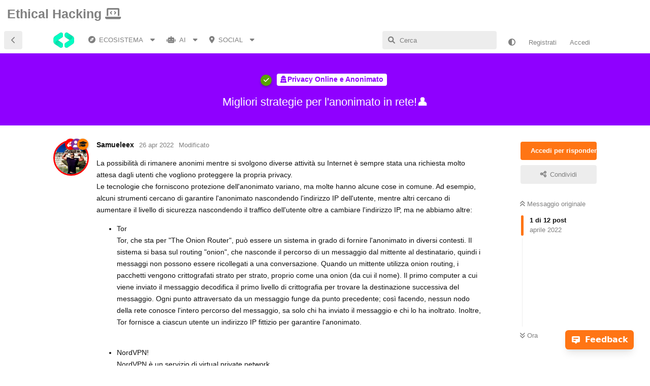

--- FILE ---
content_type: text/html; charset=utf-8
request_url: https://ethicalhacking.freeflarum.com/d/48/1
body_size: 17207
content:
<!doctype html>
<html  dir="ltr"        lang="it" >
    <head>
        <meta charset="utf-8">
        <title>Migliori strategie per l&#039;anonimato in rete!👤 - Ethical hacking Forum</title>

        <link rel="stylesheet" href="https://ethicalhacking.freeflarum.com/assets/forum-it.css?v=7cf9d463">
<link rel="canonical" href="https://ethicalhacking.freeflarum.com/d/48-migliori-strategie-per-lanonimato-in-rete">
<link rel="preload" href="https://ethicalhacking.freeflarum.com/assets/forum-it.css?v=7cf9d463" as="style">
<link rel="preload" href="https://ethicalhacking.freeflarum.com/assets/forum.js?v=3cd96848" as="script">
<link rel="preload" href="https://ethicalhacking.freeflarum.com/assets/forum-it.js?v=f18d4bc8" as="script">
<link rel="preload" href="https://ethicalhacking.freeflarum.com/assets/extensions/blomstra-fontawesome/fontawesome-6-free/fa-brands-400.woff2" as="font" type="font/woff2" crossorigin="">
<link rel="preload" href="https://ethicalhacking.freeflarum.com/assets/extensions/blomstra-fontawesome/fontawesome-6-free/fa-regular-400.woff2" as="font" type="font/woff2" crossorigin="">
<link rel="preload" href="https://ethicalhacking.freeflarum.com/assets/extensions/blomstra-fontawesome/fontawesome-6-free/fa-solid-900.woff2" as="font" type="font/woff2" crossorigin="">
<meta name="viewport" content="width=device-width, initial-scale=1, maximum-scale=1, minimum-scale=1, viewport-fit=cover">
<meta name="description" content="La possibilità di rimanere anonimi mentre si svolgono diverse attività su Internet è sempre stata una richiesta molto attesa dagli utenti che vogliono proteg...">
<meta name="theme-color" content="#FF7514">
<meta name="application-name" content="Ethical hacking Forum">
<meta name="robots" content="index, follow">
<meta name="twitter:card" content="summary_large_image">
<meta name="twitter:image" content="https://www.smartworld.it/wp-content/uploads/2017/06/Tor-browser-logo.png">
<meta name="twitter:title" content="Migliori strategie per l&#039;anonimato in rete!👤">
<meta name="twitter:description" content="La possibilità di rimanere anonimi mentre si svolgono diverse attività su Internet è sempre stata una richiesta molto attesa dagli utenti che vogliono proteg...">
<meta name="article:published_time" content="2022-04-26T14:34:00+00:00">
<meta name="article:updated_time" content="2022-10-30T12:09:21+00:00">
<meta name="twitter:url" content="https://ethicalhacking.freeflarum.com/d/48-migliori-strategie-per-lanonimato-in-rete">
<meta name="color-scheme" content="light">
<link rel="stylesheet" media="not all and (prefers-color-scheme: dark)" class="nightmode-light" href="https://ethicalhacking.freeflarum.com/assets/forum.css?v=c573bc09" />
<link rel="stylesheet" media="(prefers-color-scheme: dark)" class="nightmode-dark" href="https://ethicalhacking.freeflarum.com/assets/forum-dark.css?v=264602af" />
<link rel="shortcut icon" href="https://ethicalhacking.freeflarum.com/assets/favicon-e2jl5sul.png">
<meta property="og:site_name" content="Ethical hacking Forum">
<meta property="og:type" content="article">
<meta property="og:image" content="https://www.smartworld.it/wp-content/uploads/2017/06/Tor-browser-logo.png">
<meta property="og:title" content="Migliori strategie per l&#039;anonimato in rete!👤">
<meta property="og:description" content="La possibilità di rimanere anonimi mentre si svolgono diverse attività su Internet è sempre stata una richiesta molto attesa dagli utenti che vogliono proteg...">
<meta property="og:url" content="https://ethicalhacking.freeflarum.com/d/48-migliori-strategie-per-lanonimato-in-rete">
<script type="application/ld+json">[{"@context":"http:\/\/schema.org","@type":"QAPage","publisher":{"@type":"Organization","name":"Ethical hacking Forum","url":"https:\/\/ethicalhacking.freeflarum.com","description":"Questo forum \u00e8 dedicato al mondo dell'informatica, hacking e programmazione! Se avete domande o guide non esitate a scrivere!","logo":"https:\/\/ethicalhacking.freeflarum.com\/assets\/logo-nasf5b1b.png"},"image":"https:\/\/www.smartworld.it\/wp-content\/uploads\/2017\/06\/Tor-browser-logo.png","description":"La possibilit\u00e0 di rimanere anonimi mentre si svolgono diverse attivit\u00e0 su Internet \u00e8 sempre stata una richiesta molto attesa dagli utenti che vogliono proteg...","datePublished":"2022-04-26T14:34:00+00:00","dateModified":"2022-10-30T12:09:21+00:00","url":"https:\/\/ethicalhacking.freeflarum.com\/d\/48-migliori-strategie-per-lanonimato-in-rete","mainEntity":{"@type":"Question","name":"Migliori strategie per l'anonimato in rete!\ud83d\udc64","text":"La possibilit\u00e0 di rimanere anonimi mentre si svolgono diverse attivit\u00e0 su Internet \u00e8 sempre stata una richiesta molto attesa dagli utenti che vogliono proteggere la propria privacy.\nLe tecnologie che forniscono protezione dell'anonimato variano, ma molte hanno alcune cose in comune. Ad esempio, alcuni strumenti cercano di garantire l'anonimato nascondendo l'indirizzo IP dell'utente, mentre altri cercano di aumentare il livello di sicurezza nascondendo il traffico dell'utente oltre a cambiare l'indirizzo IP, ma ne abbiamo altre:\n\n- Tor\nTor, che sta per \"The Onion Router\", pu\u00f2 essere un sistema in grado di fornire l'anonimato in diversi contesti. Il sistema si basa sul routing \"onion\", che nasconde il percorso di un messaggio dal mittente al destinatario, quindi i messaggi non possono essere ricollegati a una conversazione. Quando un mittente utilizza onion routing, i pacchetti vengono crittografati strato per strato, proprio come una onion (da cui il nome). Il primo computer a cui viene inviato il messaggio decodifica il primo livello di crittografia per trovare la destinazione successiva del messaggio. Ogni punto attraversato da un messaggio funge da punto precedente; cos\u00ec facendo, nessun nodo della rete conosce l'intero percorso del messaggio, sa solo chi ha inviato il messaggio e chi lo ha inoltrato. Inoltre, Tor fornisce a ciascun utente un indirizzo IP fittizio per garantire l'anonimato.\n![](https:\/\/www.smartworld.it\/wp-content\/uploads\/2017\/06\/Tor-browser-logo.png)\n\n- NordVPN!\nNordVPN \u00e8 un servizio di virtual private network.\nLe VPN, non garantiscono l\u2019anonimato al 100%, di certo aiutano a migliorare la tua sicurezza online.\nQuando aziende che forniscono VPN promettono un servizio anonimo (non conservano log o informazioni di qualunque tipo su di te), molte volte non \u00e8 vero ed \u00e8 bene leggere le Privacy Policy.\nAd esempio, sul sito potreste trovare scritto: \u201cnavigazione anonima, nessun registro delle tue attivit\u00e0 e\/o informazioni personali\u201d mentre sulle policy potreste trovar scritto che il servizio prende l'IP e altri log per migliorare l'esperienza di utilizzo ecc...\n![](https:\/\/s1.nordcdn.com\/nordvpn\/media\/1.1140.0\/images\/what-is-a-vpn\/vpn-encrypt-tunnel-scheme-it.svg)\n![](https:\/\/www.wizcase.com\/wp-content\/uploads\/2018\/07\/20180723_13_37_28-bWC8C47.png)","dateCreated":"2022-04-26T14:34:00.000000Z","author":{"@type":"Person","name":"Samueleex","url":"https:\/\/ethicalhacking.freeflarum.com\/u\/1"},"answerCount":11,"suggestedAnswer":[{"@type":"Answer","text":"@\"Giulio_M\"#p101 Grazie mille!:)","dateCreated":"2022-04-26T15:34:21+00:00","url":"https:\/\/ethicalhacking.freeflarum.com\/d\/48-migliori-strategie-per-lanonimato-in-rete\/4","author":{"@type":"Person","name":"Samueleex","url":"https:\/\/ethicalhacking.freeflarum.com\/u\/1"},"upvoteCount":3},{"@type":"Answer","text":"@\"Samueleex\"#p102 a te! :) Invece riporto una considerazione molto importante: prima, per passatempo ho provato di nuovo Anonsurf, nulla di che, ricerche \"normali\" pi\u00f9 che altro di lavoro, solamente perch\u00e9 era un po' di tempo che non lo usavo. Ebbene, ora vedo nella cronologia Google (altro dispositivo, prima ovviamente computer mentre ora tablet) le ricerche fatte da me prima!!! Significa che, molto ingenuamente, stupidamente e distrattamente, ho usato Anonsurf con un browser non in modalit\u00e0 privata ma addirittura con il login all'account Google. Va bene, la mia era solo una semplice prova innocua, niente male (motivo infatti della scarsa attenzione). Il punto \u00e8 che, se volete veramente l'anonimato, prestate attenzione a certi dettagli, fate le cose \"con la testa\" in modo da evitare errori da principiante se non peggio!","dateCreated":"2022-04-26T16:54:00+00:00","url":"https:\/\/ethicalhacking.freeflarum.com\/d\/48-migliori-strategie-per-lanonimato-in-rete\/5","author":{"@type":"Person","name":"Giulio_M","url":"https:\/\/ethicalhacking.freeflarum.com\/u\/8"},"upvoteCount":1},{"@type":"Answer","text":"@\"Samueleex\"#p99 Questa, quando mi connetto da PC, me la stampo.","dateCreated":"2022-04-27T00:40:09+00:00","url":"https:\/\/ethicalhacking.freeflarum.com\/d\/48-migliori-strategie-per-lanonimato-in-rete\/6","author":{"@type":"Person","name":"Vladimir","url":"https:\/\/ethicalhacking.freeflarum.com\/u\/17"},"upvoteCount":2},{"@type":"Answer","text":"@\"Samueleex\"#p99 Proton VPN l'ho appena installata e la trovo ottima ! \ud83d\udc4d","dateCreated":"2022-04-29T08:21:53+00:00","url":"https:\/\/ethicalhacking.freeflarum.com\/d\/48-migliori-strategie-per-lanonimato-in-rete\/7","author":{"@type":"Person","name":"Vladimir","url":"https:\/\/ethicalhacking.freeflarum.com\/u\/17"},"upvoteCount":1},{"@type":"Answer","text":"Consiglio anche per chi vuole l'anonimato di utilizzare dei sistemi a livello OS su VM, come per esempio Whonix o Qubes o Tails\nWhonix e Tails possono essere eseguiti anche tramite boot USB :)\n\nQua i link per maggiori dettagli \n\nhttps:\/\/www.whonix.org\nhttps:\/\/tails.boum.org\/index.it.html\n\nEnjoy\n","dateCreated":"2022-05-01T16:13:49+00:00","url":"https:\/\/ethicalhacking.freeflarum.com\/d\/48-migliori-strategie-per-lanonimato-in-rete\/8","author":{"@type":"Person","name":"Stefano","url":"https:\/\/ethicalhacking.freeflarum.com\/u\/21"},"upvoteCount":1},{"@type":"Answer","text":"@\"Stefano\"#p135 Io con Tails mi trovo piuttosto bene .\ud83d\ude42","dateCreated":"2022-06-03T03:56:30+00:00","url":"https:\/\/ethicalhacking.freeflarum.com\/d\/48-migliori-strategie-per-lanonimato-in-rete\/9","author":{"@type":"Person","name":"Vladimir","url":"https:\/\/ethicalhacking.freeflarum.com\/u\/17"},"upvoteCount":1},{"@type":"Answer","text":"@\"Vladimir\"#p361 dai un'occhiata a [Kodachi Linux](https:\/\/ethicalhacking.freeflarum.com\/d\/100-kodachi-linux-privacy-e-sicurezza-impressionante), molto pi\u00f9 completo (anche troppo!!). Quando l'ho testato, una cosa impressionante davvero!","dateCreated":"2022-06-03T05:25:21+00:00","url":"https:\/\/ethicalhacking.freeflarum.com\/d\/48-migliori-strategie-per-lanonimato-in-rete\/10","author":{"@type":"Person","name":"Giulio_M","url":"https:\/\/ethicalhacking.freeflarum.com\/u\/8"},"upvoteCount":0},{"@type":"Answer","text":"@\"Giulio_M\"#p363 Va bene,ti ringrazio.\ud83d\udc4d","dateCreated":"2022-06-03T07:43:25+00:00","url":"https:\/\/ethicalhacking.freeflarum.com\/d\/48-migliori-strategie-per-lanonimato-in-rete\/11","author":{"@type":"Person","name":"Vladimir","url":"https:\/\/ethicalhacking.freeflarum.com\/u\/17"},"upvoteCount":1},{"@type":"Answer","text":"Molto interessante, grazie :)","dateCreated":"2022-06-08T07:19:12+00:00","url":"https:\/\/ethicalhacking.freeflarum.com\/d\/48-migliori-strategie-per-lanonimato-in-rete\/12","author":{"@type":"Person","name":null,"url":null},"upvoteCount":2},{"@type":"Answer","text":"@\"Giulio_M\"#p363 si l'ho testato e non \u00e8 male :)","dateCreated":"2022-06-08T13:28:59+00:00","url":"https:\/\/ethicalhacking.freeflarum.com\/d\/48-migliori-strategie-per-lanonimato-in-rete\/13","author":{"@type":"Person","name":"Stefano","url":"https:\/\/ethicalhacking.freeflarum.com\/u\/21"},"upvoteCount":1}],"acceptedAnswer":{"@type":"Answer","text":"@\"Samueleex\"#p99 guida interessante, che pu\u00f2 tornare utile a seconda degli usi ;) mi viene in mente anche per chi si occupa di SEO, \"divertirsi\" con un po' di sana [Black Hat](https:\/\/ethicalhacking.freeflarum.com\/d\/46-seo-black-hat-considerazioni-nel-2022) di cui abbiamo parlato di recente.\nPer il resto, nel tema \"anonimato\" vorrei citare le funzionalit\u00e0 [Kali-Anonsurf e Anonsurf](https:\/\/francoconidi.it\/kali-anonsurf-e-anonsurf-su-debian-10\/) (la prima per Kali Linux, la seconda Parrot OS). In particolare per Anonsurf di Parrot OS avevo eseguito un test [qui](https:\/\/domandina.it\/d\/116446-anonsurf-linux-opinioni-e-considerazioni). Altre info su Anonsurf: [linuxhint.com\/anonsurf](https:\/\/linuxhint.com\/anonsurf\/).","dateCreated":"2022-04-26T14:53:00+00:00","url":"https:\/\/ethicalhacking.freeflarum.com\/d\/48-migliori-strategie-per-lanonimato-in-rete\/3","author":{"@type":"Person","name":"Giulio_M","url":"https:\/\/ethicalhacking.freeflarum.com\/u\/8"},"upvoteCount":1}}},{"@context":"http:\/\/schema.org","@type":"BreadcrumbList","itemListElement":[{"@type":"ListItem","position":1,"item":{"@type":"Thing","@id":"https:\/\/ethicalhacking.freeflarum.com\/t\/privacy-online-e-anonimato","name":"Privacy Online e Anonimato","url":"https:\/\/ethicalhacking.freeflarum.com\/t\/privacy-online-e-anonimato"}}],"itemListOrder":"ItemListUnordered","numberOfItems":1},{"@context":"http:\/\/schema.org","@type":"WebSite","url":"https:\/\/ethicalhacking.freeflarum.com\/","potentialAction":{"@type":"SearchAction","target":"https:\/\/ethicalhacking.freeflarum.com\/?q={search_term_string}","query-input":"required name=search_term_string"}}]</script>
<meta name="google-site-verification" content="POfC4CPUIFIXB4LW9U82BEEM8fKJWsLg5pAMT5tcALg"/> <!-- Global site tag (gtag.js) - Google Analytics --> <script async src="https://www.googletagmanager.com/gtag/js?id=G-SMLL322SHT"></script> <script>   window.dataLayer = window.dataLayer || [];   function gtag(){dataLayer.push(arguments);}   gtag('js', new Date());    gtag('config', 'G-SMLL322SHT'); </script>

        <script>
            /* fof/nightmode workaround for browsers without (prefers-color-scheme) CSS media query support */
            if (!window.matchMedia('not all and (prefers-color-scheme), (prefers-color-scheme)').matches) {
                document.querySelector('link.nightmode-light').removeAttribute('media');
            }
        </script>
        
<!-- Global Site Tag (gtag.js) - Google Analytics -->
<script async src="https://www.googletagmanager.com/gtag/js?id=G-SMLL322SHT"></script>
<script>
    window.dataLayer = window.dataLayer || [];
    function gtag(){dataLayer.push(arguments);}
    gtag('js', new Date());
</script>

<link rel='manifest' href='/webmanifest'>
<meta name='apple-mobile-web-app-capable' content='yes'>
<meta id='apple-style' name='apple-mobile-web-app-status-bar-style' content='default'>
<meta id='apple-title' name='apple-mobile-web-app-title' content=''>
<link id='apple-icon-48' rel='apple-touch-icon'  href='https://ethicalhacking.freeflarum.com/assets/pwa-icon-48x48-9secxq81.png'>
<link id='apple-icon-72' rel='apple-touch-icon' sizes='72x72' href='https://ethicalhacking.freeflarum.com/assets/pwa-icon-72x72-vjvbmyp1.png'>
<link id='apple-icon-96' rel='apple-touch-icon' sizes='96x96' href='https://ethicalhacking.freeflarum.com/assets/pwa-icon-96x96-elfr5v0j.png'>
<link id='apple-icon-144' rel='apple-touch-icon' sizes='144x144' href='https://ethicalhacking.freeflarum.com/assets/pwa-icon-144x144-ttxxlwoy.png'>
<link id='apple-icon-196' rel='apple-touch-icon' sizes='196x196' href='https://ethicalhacking.freeflarum.com/assets/pwa-icon-196x196-6rd5isje.png'>
<link id='apple-icon-256' rel='apple-touch-icon' sizes='256x256' href='https://ethicalhacking.freeflarum.com/assets/pwa-icon-256x256-ezssiccl.png'>
<link id='apple-icon-512' rel='apple-touch-icon' sizes='512x512' href='https://ethicalhacking.freeflarum.com/assets/pwa-icon-512x512-mztnsjdb.png'>
    </head>

    <body>
        <div class="header">
  <a href="" class="logo"> Ethical Hacking <i class="fas fa-laptop-code"></i></a>
  <div class="header-right">
  </div>
</div>


<div id="app" class="App">

    <div id="app-navigation" class="App-navigation"></div>

    <div id="drawer" class="App-drawer">

        <header id="header" class="App-header">
            <div id="header-navigation" class="Header-navigation"></div>
            <div class="container">
                <div class="Header-title">
                    <a href="https://ethicalhacking.freeflarum.com" id="home-link">
                                                    <img src="https://ethicalhacking.freeflarum.com/assets/logo-nasf5b1b.png" alt="Ethical hacking Forum" class="Header-logo">
                                            </a>
                </div>
                <div id="header-primary" class="Header-primary"></div>
                <div id="header-secondary" class="Header-secondary"></div>
            </div>
        </header>

    </div>

    <main class="App-content">
        <div id="content"></div>

        <div id="flarum-loading" style="display: none">
    Caricamento...
</div>

<noscript>
    <div class="Alert">
        <div class="container">
            Questo sito è ottimizzato per un browser moderno con JavaScript abilitato.
        </div>
    </div>
</noscript>

<div id="flarum-loading-error" style="display: none">
    <div class="Alert">
        <div class="container">
            Qualcosa è andato storto durante il tentativo di caricare la versione completa di questo sito.
        </div>
    </div>
</div>

<noscript id="flarum-content">
    <div class="container">
    <h1>Migliori strategie per l&#039;anonimato in rete!👤</h1>

    <div>
                    <article>
                                <div class="PostUser"><h3 class="PostUser-name">Samueleex</h3></div>
                <div class="Post-body">
                    <p>La possibilità di rimanere anonimi mentre si svolgono diverse attività su Internet è sempre stata una richiesta molto attesa dagli utenti che vogliono proteggere la propria privacy.<br>
Le tecnologie che forniscono protezione dell'anonimato variano, ma molte hanno alcune cose in comune. Ad esempio, alcuni strumenti cercano di garantire l'anonimato nascondendo l'indirizzo IP dell'utente, mentre altri cercano di aumentare il livello di sicurezza nascondendo il traffico dell'utente oltre a cambiare l'indirizzo IP, ma ne abbiamo altre:</p>

<ul><li><p>Tor<br>
Tor, che sta per "The Onion Router", può essere un sistema in grado di fornire l'anonimato in diversi contesti. Il sistema si basa sul routing "onion", che nasconde il percorso di un messaggio dal mittente al destinatario, quindi i messaggi non possono essere ricollegati a una conversazione. Quando un mittente utilizza onion routing, i pacchetti vengono crittografati strato per strato, proprio come una onion (da cui il nome). Il primo computer a cui viene inviato il messaggio decodifica il primo livello di crittografia per trovare la destinazione successiva del messaggio. Ogni punto attraversato da un messaggio funge da punto precedente; così facendo, nessun nodo della rete conosce l'intero percorso del messaggio, sa solo chi ha inviato il messaggio e chi lo ha inoltrato. Inoltre, Tor fornisce a ciascun utente un indirizzo IP fittizio per garantire l'anonimato.<br>
<img src="https://www.smartworld.it/wp-content/uploads/2017/06/Tor-browser-logo.png" title="" alt=""></p></li>

<li><p>NordVPN!<br>
NordVPN è un servizio di virtual private network.<br>
Le VPN, non garantiscono l’anonimato al 100%, di certo aiutano a migliorare la tua sicurezza online.<br>
Quando aziende che forniscono VPN promettono un servizio anonimo (non conservano log o informazioni di qualunque tipo su di te), molte volte non è vero ed è bene leggere le Privacy Policy.<br>
Ad esempio, sul sito potreste trovare scritto: “navigazione anonima, nessun registro delle tue attività e/o informazioni personali” mentre sulle policy potreste trovar scritto che il servizio prende l'IP e altri log per migliorare l'esperienza di utilizzo ecc...<br>
<img src="https://s1.nordcdn.com/nordvpn/media/1.1140.0/images/what-is-a-vpn/vpn-encrypt-tunnel-scheme-it.svg" title="" alt=""><br>
<img src="https://www.wizcase.com/wp-content/uploads/2018/07/20180723_13_37_28-bWC8C47.png" title="" alt=""></p></li></ul>
                </div>
            </article>

            <hr>
                    <article>
                                <div class="PostUser"><h3 class="PostUser-name">Giulio_M</h3></div>
                <div class="Post-body">
                    <p><a href="https://ethicalhacking.freeflarum.com/d/48-migliori-strategie-per-lanonimato-in-rete/1" class="PostMention" data-id="99" rel="" target="">Samueleex</a> guida interessante, che può tornare utile a seconda degli usi ;) mi viene in mente anche per chi si occupa di SEO, "divertirsi" con un po' di sana <a href="https://ethicalhacking.freeflarum.com/d/46-seo-black-hat-considerazioni-nel-2022" rel="ugc noopener" target="_self" rel="ugc noopener" target="_self">Black Hat</a> di cui abbiamo parlato di recente.<br>
Per il resto, nel tema "anonimato" vorrei citare le funzionalità <a href="https://francoconidi.it/kali-anonsurf-e-anonsurf-su-debian-10/" rel="ugc noopener nofollow" target="_blank" rel="ugc noopener nofollow" target="_blank">Kali-Anonsurf e Anonsurf</a> (la prima per Kali Linux, la seconda Parrot OS). In particolare per Anonsurf di Parrot OS avevo eseguito un test <a href="https://domandina.it/d/116446-anonsurf-linux-opinioni-e-considerazioni" rel="ugc noopener nofollow" target="_blank" rel="ugc noopener nofollow" target="_blank">qui</a>. Altre info su Anonsurf: <a href="https://linuxhint.com/anonsurf/" rel="ugc noopener nofollow" target="_blank" rel="ugc noopener nofollow" target="_blank">linuxhint.com/anonsurf</a>.</p>
                </div>
            </article>

            <hr>
                    <article>
                                <div class="PostUser"><h3 class="PostUser-name">Vladimir</h3></div>
                <div class="Post-body">
                    <p><a href="https://ethicalhacking.freeflarum.com/d/48-migliori-strategie-per-lanonimato-in-rete/1" class="PostMention" data-id="99" rel="" target="">Samueleex</a> Questa, quando mi connetto da PC, me la stampo.</p>
                </div>
            </article>

            <hr>
                    <article>
                                <div class="PostUser"><h3 class="PostUser-name">Vladimir</h3></div>
                <div class="Post-body">
                    <p><a href="https://ethicalhacking.freeflarum.com/d/48-migliori-strategie-per-lanonimato-in-rete/1" class="PostMention" data-id="99" rel="" target="">Samueleex</a> Proton VPN l'ho appena installata e la trovo ottima ! 👍</p>
                </div>
            </article>

            <hr>
                    <article>
                                <div class="PostUser"><h3 class="PostUser-name">Samueleex</h3></div>
                <div class="Post-body">
                    <p><a href="https://ethicalhacking.freeflarum.com/d/48-migliori-strategie-per-lanonimato-in-rete/3" class="PostMention" data-id="101" rel="" target="">Giulio_M</a> Grazie mille!:)</p>
                </div>
            </article>

            <hr>
                    <article>
                                <div class="PostUser"><h3 class="PostUser-name">Giulio_M</h3></div>
                <div class="Post-body">
                    <p><a href="https://ethicalhacking.freeflarum.com/d/48-migliori-strategie-per-lanonimato-in-rete/4" class="PostMention" data-id="102" rel="" target="">Samueleex</a> a te! :) Invece riporto una considerazione molto importante: prima, per passatempo ho provato di nuovo Anonsurf, nulla di che, ricerche "normali" più che altro di lavoro, solamente perché era un po' di tempo che non lo usavo. Ebbene, ora vedo nella cronologia Google (altro dispositivo, prima ovviamente computer mentre ora tablet) le ricerche fatte da me prima!!! Significa che, molto ingenuamente, stupidamente e distrattamente, ho usato Anonsurf con un browser non in modalità privata ma addirittura con il login all'account Google. Va bene, la mia era solo una semplice prova innocua, niente male (motivo infatti della scarsa attenzione). Il punto è che, se volete veramente l'anonimato, prestate attenzione a certi dettagli, fate le cose "con la testa" in modo da evitare errori da principiante se non peggio!</p>
                </div>
            </article>

            <hr>
                    <article>
                                <div class="PostUser"><h3 class="PostUser-name">Stefano</h3></div>
                <div class="Post-body">
                    <p>Consiglio anche per chi vuole l'anonimato di utilizzare dei sistemi a livello OS su VM, come per esempio Whonix o Qubes o Tails<br>
Whonix e Tails possono essere eseguiti anche tramite boot USB :)</p>

<p>Qua i link per maggiori dettagli</p> 

<p><a href="https://www.whonix.org" rel="ugc noopener nofollow" target="_blank" rel="ugc noopener nofollow" target="_blank">https://www.whonix.org</a><br>
<a href="https://tails.boum.org/index.it.html" rel="ugc noopener nofollow" target="_blank" rel="ugc noopener nofollow" target="_blank">https://tails.boum.org/index.it.html</a></p>

<p>Enjoy</p>

                </div>
            </article>

            <hr>
                    <article>
                                <div class="PostUser"><h3 class="PostUser-name">Vladimir</h3></div>
                <div class="Post-body">
                    <p><a href="https://ethicalhacking.freeflarum.com/d/48-migliori-strategie-per-lanonimato-in-rete/8" class="PostMention" data-id="135" rel="" target="">Stefano</a> Io con Tails mi trovo piuttosto bene .🙂</p>
                </div>
            </article>

            <hr>
                    <article>
                                <div class="PostUser"><h3 class="PostUser-name">Giulio_M</h3></div>
                <div class="Post-body">
                    <p><a href="https://ethicalhacking.freeflarum.com/d/48-migliori-strategie-per-lanonimato-in-rete/9" class="PostMention" data-id="361" rel="" target="">Vladimir</a> dai un'occhiata a <a href="https://ethicalhacking.freeflarum.com/d/100-kodachi-linux-privacy-e-sicurezza-impressionante" rel="ugc noopener" target="_self" rel="ugc noopener" target="_self">Kodachi Linux</a>, molto più completo (anche troppo!!). Quando l'ho testato, una cosa impressionante davvero!</p>
                </div>
            </article>

            <hr>
                    <article>
                                <div class="PostUser"><h3 class="PostUser-name">Vladimir</h3></div>
                <div class="Post-body">
                    <p><a href="https://ethicalhacking.freeflarum.com/d/48-migliori-strategie-per-lanonimato-in-rete/10" class="PostMention" data-id="363" rel="" target="">Giulio_M</a> Va bene,ti ringrazio.👍</p>
                </div>
            </article>

            <hr>
                    <article>
                                <div class="PostUser"><h3 class="PostUser-name">Stefano</h3></div>
                <div class="Post-body">
                    <p><a href="https://ethicalhacking.freeflarum.com/d/48-migliori-strategie-per-lanonimato-in-rete/10" class="PostMention" data-id="363" rel="" target="">Giulio_M</a> si l'ho testato e non è male :)</p>
                </div>
            </article>

            <hr>
                    <article>
                                <div class="PostUser"><h3 class="PostUser-name">[cancellato]</h3></div>
                <div class="Post-body">
                    <p>Molto interessante, grazie :)</p>
                </div>
            </article>

            <hr>
            </div>

    
    </div>

</noscript>


        <div class="App-composer">
            <div class="container">
                <div id="composer"></div>
            </div>
        </div>
    </main>

</div>

<div class="footer">
<h2>Fondatori</h2>
<img src="https://i.ibb.co/r3YDkSf/image.png" align="center" alt="Samueleex" border-radius: 10% style="margin: 20px;"> 
    <img src="https://i.ibb.co/xfZR14M/image.png" align="center" alt="Giulio_M" border-radius: 10% style="margin: 20px;">
<p>&nbsp;</p>
</div>



        <div id="modal"></div>
        <div id="alerts"></div>

        <script>
            document.getElementById('flarum-loading').style.display = 'block';
            var flarum = {extensions: {}};
        </script>

        <script src="https://ethicalhacking.freeflarum.com/assets/forum.js?v=3cd96848"></script>
<script src="https://ethicalhacking.freeflarum.com/assets/forum-it.js?v=f18d4bc8"></script>

        <script id="flarum-json-payload" type="application/json">{"fof-nightmode.assets.day":"https:\/\/ethicalhacking.freeflarum.com\/assets\/forum.css?v=c573bc09","fof-nightmode.assets.night":"https:\/\/ethicalhacking.freeflarum.com\/assets\/forum-dark.css?v=264602af","resources":[{"type":"forums","id":"1","attributes":{"title":"Ethical hacking Forum","description":"Questo forum \u00e8 dedicato al mondo dell\u0027informatica, hacking e programmazione! Se avete domande o guide non esitate a scrivere!","showLanguageSelector":false,"baseUrl":"https:\/\/ethicalhacking.freeflarum.com","basePath":"","baseOrigin":"https:\/\/ethicalhacking.freeflarum.com","debug":false,"apiUrl":"https:\/\/ethicalhacking.freeflarum.com\/api","welcomeTitle":"","welcomeMessage":"","themePrimaryColor":"#FF7514","themeSecondaryColor":"#FFFFFF","logoUrl":"https:\/\/ethicalhacking.freeflarum.com\/assets\/logo-nasf5b1b.png","faviconUrl":"https:\/\/ethicalhacking.freeflarum.com\/assets\/favicon-e2jl5sul.png","headerHtml":"\u003Cdiv class=\u0022header\u0022\u003E\n  \u003Ca href=\u0022\u0022 class=\u0022logo\u0022\u003E Ethical Hacking \u003Ci class=\u0022fas fa-laptop-code\u0022\u003E\u003C\/i\u003E\u003C\/a\u003E\n  \u003Cdiv class=\u0022header-right\u0022\u003E\n  \u003C\/div\u003E\n\u003C\/div\u003E\n","footerHtml":"\u003Cdiv class=\u0022footer\u0022\u003E\n\u003Ch2\u003EFondatori\u003C\/h2\u003E\n\u003Cimg src=\u0022https:\/\/i.ibb.co\/r3YDkSf\/image.png\u0022 align=\u0022center\u0022 alt=\u0022Samueleex\u0022 border-radius: 10% style=\u0022margin: 20px;\u0022\u003E \n    \u003Cimg src=\u0022https:\/\/i.ibb.co\/xfZR14M\/image.png\u0022 align=\u0022center\u0022 alt=\u0022Giulio_M\u0022 border-radius: 10% style=\u0022margin: 20px;\u0022\u003E\n\u003Cp\u003E\u0026nbsp;\u003C\/p\u003E\n\u003C\/div\u003E\n","allowSignUp":true,"defaultRoute":"\/all","canViewForum":true,"canStartDiscussion":true,"canSearchUsers":true,"canCreateAccessToken":false,"canModerateAccessTokens":false,"assetsBaseUrl":"https:\/\/ethicalhacking.freeflarum.com\/assets","canViewFlags":false,"guidelinesUrl":"https:\/\/ethicalhacking.freeflarum.com\/p\/4-regolamento","canBypassTagCounts":false,"minPrimaryTags":"0","maxPrimaryTags":"1","minSecondaryTags":"0","maxSecondaryTags":"2","antoinefr-money.moneyname":"EXP\ud83e\udde0 \u279c [money]","antoinefr-money.noshowzero":"","afrux-forum-widgets-core.config":{"instances":[{"id":"afrux-news-widget:news","extension":"afrux-news-widget","key":"news","placement":"top","position":0},{"id":"justoverclock-welcomebox:WelcomeBoxWdg","extension":"justoverclock-welcomebox","key":"WelcomeBoxWdg","placement":"end","position":0},{"id":"justoverclock-hot-discussions:discHot","extension":"justoverclock-hot-discussions","key":"discHot","placement":"end","position":1},{"id":"justoverclock-custom-html-widget:CustomHtml","extension":"justoverclock-custom-html-widget","key":"CustomHtml","placement":"end","position":2},{"id":"opuses114514-youtube-video-feed:YtFeed","extension":"opuses114514-youtube-video-feed","key":"YtFeed","placement":"end","position":3}],"disabled":["afrux-top-posters-widget:topPosters"]},"afrux-forum-widgets-core.preferDataWithInitialLoad":true,"displayNameDriver":"username","setNicknameOnRegistration":true,"randomizeUsernameOnRegistration":false,"canConfigureSeo":false,"canStartPrivateDiscussion":false,"canStartPrivateDiscussionWithUsers":false,"canAddMoreThanTwoUserRecipients":false,"canStartPrivateDiscussionWithGroups":false,"canStartPrivateDiscussionWithBlockers":false,"byobu.icon-badge":"fas fa-comments","byobu.icon-postAction":"fas fa-comment-dots","canSeeUserDirectoryLink":false,"userDirectoryDefaultSort":"default","userDirectorySmallCards":true,"userDirectoryDisableGlobalSearchSource":false,"userDirectoryLinkGroupMentions":true,"fof-oauth":[{"name":"discord","icon":"fab fa-discord","priority":0},null,{"name":"github","icon":"fab fa-github","priority":0},null,null,null,null,{"name":"spotify","icon":"fab fa-spotify","priority":0}],"fof-oauth.only_icons":true,"fof-oauth.popupWidth":580,"fof-oauth.popupHeight":400,"fof-oauth.fullscreenPopup":true,"allowViewLeaderbaord":false,"moneyLeaderBoardIcon":"fas fa-sort-amount-up","moneyLeaderBoardEntryPosition":"0","moneyLeaderBoardAdditionalInfo":"","moneyLeaderBoardHideMoneyText":"0","leaderboardMaxLoadCount":10,"leaderboardInitLoadCount":3,"leaderboardLoadMoreCount":10,"therealsujitk-gifs.engine":"giphy","therealsujitk-gifs.api_key":"UXeDKmrAZuZd37ywqA9NvrKhdS3dt4Qv","therealsujitk-gifs.rating":"off","sycho-profile-cover.max_size":null,"canMovePosts":false,"canGenerateBackups":true,"HideGuestBox":true,"justoverclock-welcomebox.UseWidget":false,"imgUrl":"https:\/\/i.imgur.com\/Lc7Bg1Z.gif","justoverclock-hot-discussions.discLimit":"5","feedback":{"email":false,"position":"right","backgroundColor":"#ffffff","fontColor":"#000000"},"boxTitle":"Inviaci un feedback!","feedbackType1":"Problemi?","feedbackType1-icon":"\ud83d\udd27","feedbackType2":"Miglioramenti?","feedbackType2-icon":"\ud83e\uddf1","feedbackType3":"Privacy?","feedbackType3-icon":"\ud83d\udee1\ufe0f","justoverclock-custom-html-widget.customCode":"\u003Chead\u003E\n\u003Cstyle\u003E\n  img {\n    border-radius: 15px;\n  }\n\n  button {\n    background-color: #ffa500;\n    color: #fff;\n    border: none;\n    border-radius: 10px; \n    padding: 10px 20px;\n    cursor: pointer;\n    font-size: 14px;\n  }\n\n  button:hover {\n    background-color: #d84b20;\n  }\n\u003C\/style\u003E\n\u003C\/head\u003E\n\u003Cbody\u003E\n\u003Ccenter\u003E\n\n\u003Cp\u003E\u2800\u003C\/p\u003E\n\n\u003Cimg src=\u0022https:\/\/media2.giphy.com\/media\/rKumjC3nrBvdnXBSpp\/giphy.gif?cid=ecf05e47rt26mchp1zf535j2xajz6yay4tdo3bdpmvrgdmq0\u0026ep=v1_gifs_search\u0026rid=giphy.gif\u0026ct=g\u0022 height=\u0022170\u0022 width=\u0022170\u0022\u003E\n\n\u003Cp\u003E\u003C\/p\u003E\n\n\u003Cb\u003ENordVPN\u003C\/b\u003E\n\n\u003Cp\u003ESupportaci abbonandoti con il 60\/70% di sconto + 3 mesi GRATIS!\u003C\/p\u003E\n\n\u003Cp\u003EPer maggiori informazioni\u003C\/p\u003E\n\u003Cp\u003E\u21d3\u003C\/p\u003E\n\n\u003Cform action=\u0022https:\/\/go.nordvpn.net\/SH4tO\u0022\u003E\n  \u003Cbutton type=\u0022submit\u0022\u003E\n  Clicca qui!\n  \u003C\/button\u003E\n\u003C\/form\u003E\n\u003Cp\u003E\u003C\/p\u003E\n\n\u003C\/center\u003E\n\u003C\/body\u003E\n","glowingblue-password-strength.weakColor":"255,129,128","glowingblue-password-strength.mediumColor":"249,197,117","glowingblue-password-strength.strongColor":"111,199,164","glowingblue-password-strength.enableInputColor":true,"glowingblue-password-strength.enableInputBorderColor":true,"glowingblue-password-strength.enablePasswordToggle":true,"psWeakColor":"rgb(255,129,128)","psMediumColor":"rgb(249,197,117)","psStrongColor":"rgb(111,199,164)","psEnableInputColor":true,"psEnableInputBorderColor":true,"psEnablePasswordToggle":true,"canRequestUsername":false,"canRequestNickname":false,"passwordlessSignUp":false,"fof-user-bio.maxLength":150,"fof-user-bio.maxLines":0,"fof-upload.canUpload":false,"fof-upload.canDownload":true,"fof-upload.composerButtonVisiblity":"both","fof-terms.signup-legal-text":"","fof-terms.hide-updated-at":true,"fof-terms.date-format":"DD-MM-YYYY","fof-terms.canSeeUserPoliciesState":false,"fof-socialprofile.allow_external_favicons":true,"fof-socialprofile.favicon_provider":"duckduckgo","fof-share-social.plain-copy":true,"fof-share-social.default":null,"fof-share-social.networks":["facebook","twitter","linkedin","whatsapp","telegram"],"ReactionConverts":[null,null,"hert"],"fofReactionsAllowAnonymous":false,"fofReactionsCdnUrl":"https:\/\/cdnjs.cloudflare.com\/ajax\/libs\/twemoji\/14.0.2\/72x72\/[codepoint].png","canStartPolls":false,"canStartGlobalPolls":false,"canUploadPollImages":false,"canStartPollGroup":false,"canViewPollGroups":false,"pollsDirectoryDefaultSort":"-createdAt","globalPollsEnabled":false,"pollGroupsEnabled":false,"allowPollOptionImage":false,"pollMaxOptions":10,"fofNightMode_autoUnsupportedFallback":1,"fofNightMode.showThemeToggleOnHeaderAlways":true,"fof-nightmode.default_theme":0,"fofNightMode.showThemeToggleInSolid":true,"canSaveDrafts":false,"canScheduleDrafts":false,"drafts.enableScheduledDrafts":true,"fof-doorman.allowPublic":true,"fof-discussion-thumbnail.link_to_discussion":false,"fof-best-answer.show_max_lines":0,"showTagsInSearchResults":true,"removeSolutionResultsFromMainSearch":false,"solutionSearchEnabled":true,"canSelectBestAnswerOwnPost":true,"useAlternativeBestAnswerUi":false,"showBestAnswerFilterUi":true,"bestAnswerDiscussionSidebarJumpButton":false,"pusherKey":"d418d6e6d99896569e69","pusherCluster":"eu","allowUsernameMentionFormat":true,"themeName":"","isCopyEnable":true,"isShowCodeLang":false,"datlechin-keyboard-shortcuts.help":"h","datlechin-keyboard-shortcuts.search":"s","datlechin-keyboard-shortcuts.newDiscussion":"shift+d","datlechin-keyboard-shortcuts.notifications":"shift+n","datlechin-keyboard-shortcuts.flags":"shift+f","datlechin-keyboard-shortcuts.session":"shift+u","datlechin-keyboard-shortcuts.login":"shift+l","datlechin-keyboard-shortcuts.signup":"shift+s","datlechin-keyboard-shortcuts.back":"backspace","datlechin-keyboard-shortcuts.pinNav":"alt+p","datlechin-keyboard-shortcuts.reply":"r","datlechin-keyboard-shortcuts.follow":"f","datlechin-keyboard-shortcuts.firstPost":"o","datlechin-keyboard-shortcuts.lastPost":"l","datlechin-keyboard-shortcuts.markAllAsRead":"shift+m","datlechin-keyboard-shortcuts.refresh":"shift+r","moneyRewardsPreselection":[],"clarkwinkelmann-group-list.showSideNavLink":false,"clarkwinkelmann-group-list.showAvatarBadges":false,"clarkwinkelmann-group-list.showOnlineStatus":true,"clarkwinkelmannCreateUserModal":false,"clarkwinkelmannAuthorChangeCanEditUser":false,"clarkwinkelmannAuthorChangeCanEditDate":false,"pwa-icon-48x48Url":"https:\/\/ethicalhacking.freeflarum.com\/assets\/pwa-icon-48x48-9secxq81.png","pwa-icon-72x72Url":"https:\/\/ethicalhacking.freeflarum.com\/assets\/pwa-icon-72x72-vjvbmyp1.png","pwa-icon-96x96Url":"https:\/\/ethicalhacking.freeflarum.com\/assets\/pwa-icon-96x96-elfr5v0j.png","pwa-icon-144x144Url":"https:\/\/ethicalhacking.freeflarum.com\/assets\/pwa-icon-144x144-ttxxlwoy.png","pwa-icon-196x196Url":"https:\/\/ethicalhacking.freeflarum.com\/assets\/pwa-icon-196x196-6rd5isje.png","pwa-icon-256x256Url":"https:\/\/ethicalhacking.freeflarum.com\/assets\/pwa-icon-256x256-ezssiccl.png","pwa-icon-512x512Url":"https:\/\/ethicalhacking.freeflarum.com\/assets\/pwa-icon-512x512-mztnsjdb.png","vapidPublicKey":"BMy42si4-cs65rMQGk0T1Wab1DsSMpvlaXgJYjUjQWcHmAFNDlgT0eL_5J9pQeDwdeeunDrAwhuxPE0qCx8UsoI","askvortsov-discussion-templates.no_tag_template":"","appendTemplateOnTagChange":false,"categories.keepTagsNav":false,"categories.fullPageDesktop":false,"categories.compactMobile":false,"categories.parentRemoveIcon":false,"categories.parentRemoveDescription":false,"categories.parentRemoveStats":false,"categories.parentRemoveLastDiscussion":false,"categories.childBareIcon":false,"afrux-top-posters-widget.topPosterCounts":{"8":"15","15":"5"},"afrux-news-widget.lines":["\u2606 Corsi qualitativi di Stefano Tarantini su \u003Ca href=\u0022https:\/\/www.tarantiniconsulting.com\/\u0022\u003ETarantini Consulting\u003C\/a\u003E! Ethical Hacking e molto altro!","\u2606 Ogni tanto mettiamo a disposizione link\/codici per ottenere esperienza extra su \u003Ca href=\u0022https:\/\/t.me\/ehackingforum\u0022\u003ETelegram,\u003C\/a\u003E non perderli! \ud83d\udc40\ud83d\udd0d","\u2606 Il modo migliore per supportarci e quello di pubblicare una discussione! Cosa aspetti? Scrivi una domanda o una guida! \ud83d\udcbb\ud83d\udd25"]},"relationships":{"groups":{"data":[{"type":"groups","id":"1"},{"type":"groups","id":"2"},{"type":"groups","id":"3"},{"type":"groups","id":"4"},{"type":"groups","id":"5"},{"type":"groups","id":"6"},{"type":"groups","id":"11"}]},"tags":{"data":[{"type":"tags","id":"1"},{"type":"tags","id":"2"},{"type":"tags","id":"3"},{"type":"tags","id":"4"},{"type":"tags","id":"5"},{"type":"tags","id":"7"},{"type":"tags","id":"8"},{"type":"tags","id":"9"},{"type":"tags","id":"10"},{"type":"tags","id":"12"},{"type":"tags","id":"13"},{"type":"tags","id":"14"},{"type":"tags","id":"15"},{"type":"tags","id":"18"},{"type":"tags","id":"19"},{"type":"tags","id":"22"},{"type":"tags","id":"24"}]},"fofTermsPolicies":{"data":[{"type":"fof-terms-policies","id":"1"}]},"reactions":{"data":[{"type":"reactions","id":"4"},{"type":"reactions","id":"5"},{"type":"reactions","id":"7"}]},"links":{"data":[{"type":"links","id":"5"},{"type":"links","id":"13"},{"type":"links","id":"18"},{"type":"links","id":"17"},{"type":"links","id":"21"},{"type":"links","id":"15"},{"type":"links","id":"2"},{"type":"links","id":"4"},{"type":"links","id":"9"},{"type":"links","id":"10"}]},"topPosters":{"data":[{"type":"users","id":"8"},{"type":"users","id":"15"}]}}},{"type":"groups","id":"1","attributes":{"nameSingular":"Fondatore","namePlural":"Fondatori","color":"#ff0000","icon":"fas fa-hands-helping","isHidden":0}},{"type":"groups","id":"2","attributes":{"nameSingular":"Ospite","namePlural":"Ospiti","color":null,"icon":null,"isHidden":0}},{"type":"groups","id":"3","attributes":{"nameSingular":"Utente","namePlural":"Utenti","color":null,"icon":null,"isHidden":0}},{"type":"groups","id":"4","attributes":{"nameSingular":"Moderatore","namePlural":"Moderatori","color":"#80349E","icon":"fas fa-user-shield","isHidden":0}},{"type":"groups","id":"5","attributes":{"nameSingular":"Esperto","namePlural":"Esperti","color":"#FF8000","icon":"fas fa-graduation-cap","isHidden":0}},{"type":"groups","id":"6","attributes":{"nameSingular":"beta tester","namePlural":"testers","color":"#013220","icon":"fas fa-vial","isHidden":0}},{"type":"groups","id":"11","attributes":{"nameSingular":"\u00a0","namePlural":"\u00a0","color":"","icon":"","isHidden":0}},{"type":"tags","id":"1","attributes":{"name":"Sicurezza Informatica","description":"Categoria per le basi della Sicurezza Informatica e della Cybersecurity.","slug":"sicurezza-informatica","color":"#003399","backgroundUrl":null,"backgroundMode":null,"icon":"fas fa-laptop","discussionCount":216,"position":0,"defaultSort":null,"isChild":false,"isHidden":false,"lastPostedAt":"2025-11-24T13:50:17+00:00","canStartDiscussion":false,"canAddToDiscussion":false,"isQnA":true,"reminders":true,"template":"","postCount":602}},{"type":"tags","id":"2","attributes":{"name":"Hacking Avanzato","description":"Categoria per l\u0027analisi delle protezioni e alla difesa in seguito un attacco.","slug":"hacking-avanzato","color":"#E5BE01","backgroundUrl":null,"backgroundMode":null,"icon":"fas fa-key","discussionCount":27,"position":1,"defaultSort":null,"isChild":false,"isHidden":false,"lastPostedAt":"2024-12-08T17:24:16+00:00","canStartDiscussion":false,"canAddToDiscussion":false,"isQnA":true,"reminders":true,"template":"","postCount":93}},{"type":"tags","id":"3","attributes":{"name":"Privacy Online e Anonimato","description":"Categoria per l\u0027anonimato in rete, al Deep Web e alla tutela della Privacy personale.","slug":"privacy-online-e-anonimato","color":"#8f00ff","backgroundUrl":null,"backgroundMode":null,"icon":"fas fa-user-secret","discussionCount":26,"position":3,"defaultSort":null,"isChild":false,"isHidden":false,"lastPostedAt":"2025-05-04T21:24:46+00:00","canStartDiscussion":false,"canAddToDiscussion":false,"isQnA":true,"reminders":true,"template":"","postCount":100}},{"type":"tags","id":"4","attributes":{"name":"Pentesting e Ethical Hacking","description":"Categoria dedicata all\u0027analisi avanzata delle vulnerabilit\u00e0 di un sistema informatico.","slug":"pentesting-e-ethical-hacking","color":"#cb3234","backgroundUrl":null,"backgroundMode":null,"icon":"fas fa-dragon","discussionCount":31,"position":2,"defaultSort":null,"isChild":false,"isHidden":false,"lastPostedAt":"2025-03-15T13:45:42+00:00","canStartDiscussion":false,"canAddToDiscussion":false,"isQnA":true,"reminders":true,"template":"","postCount":87}},{"type":"tags","id":"5","attributes":{"name":"Wi-Fi Hacking","description":"Categoria dedicata alla protezione e all\u0027attacco delle reti Wi-Fi (WEP, WPA, WPA-2, WPS).","slug":"wi-fi-hacking","color":"#008f39","backgroundUrl":null,"backgroundMode":null,"icon":"fas fa-wifi","discussionCount":17,"position":4,"defaultSort":null,"isChild":false,"isHidden":false,"lastPostedAt":"2024-09-09T18:12:03+00:00","canStartDiscussion":false,"canAddToDiscussion":false,"isQnA":true,"reminders":true,"template":"","postCount":53}},{"type":"tags","id":"7","attributes":{"name":"Sistemi Operativi","description":"","slug":"sistemi-operativi","color":"#9c9c9c","backgroundUrl":null,"backgroundMode":null,"icon":"fas fa-dice-d6","discussionCount":77,"position":12,"defaultSort":null,"isChild":false,"isHidden":false,"lastPostedAt":"2026-01-04T12:11:12+00:00","canStartDiscussion":false,"canAddToDiscussion":false,"isQnA":true,"reminders":true,"template":"","postCount":237}},{"type":"tags","id":"8","attributes":{"name":"SEO \u0026 Digital Marketing","description":"Categoria dedicata al marketing!","slug":"seo-digital-marketing","color":"#7fffd4","backgroundUrl":null,"backgroundMode":null,"icon":"fas fa-business-time","discussionCount":219,"position":8,"defaultSort":null,"isChild":false,"isHidden":false,"lastPostedAt":"2026-01-17T09:13:59+00:00","canStartDiscussion":false,"canAddToDiscussion":false,"isQnA":true,"reminders":true,"template":"","postCount":414}},{"type":"tags","id":"9","attributes":{"name":"Programmazione","description":"Categoria dedicata per postare domande\/guide inerenti alla pura programmazione!","slug":"programmazione","color":"#964b00","backgroundUrl":null,"backgroundMode":null,"icon":"fas fa-code","discussionCount":227,"position":5,"defaultSort":null,"isChild":false,"isHidden":false,"lastPostedAt":"2025-10-19T10:29:53+00:00","canStartDiscussion":false,"canAddToDiscussion":false,"isQnA":true,"reminders":true,"template":"","postCount":423}},{"type":"tags","id":"10","attributes":{"name":"Problemi\/Riparazioni","description":"Categoria dedicata per esporre problemi hardware\/software!","slug":"problemi-riparazioni","color":"#808000","backgroundUrl":null,"backgroundMode":null,"icon":"fas fa-cogs","discussionCount":12,"position":10,"defaultSort":null,"isChild":false,"isHidden":false,"lastPostedAt":"2025-01-19T15:26:44+00:00","canStartDiscussion":false,"canAddToDiscussion":false,"isQnA":true,"reminders":true,"template":"","postCount":40}},{"type":"tags","id":"12","attributes":{"name":"TryHackMe","description":"In questa categoria trovarete Write-up di varie rooms!","slug":"tryhackme","color":"#FFb3b3","backgroundUrl":null,"backgroundMode":null,"icon":"fas fa-user-secret","discussionCount":17,"position":6,"defaultSort":null,"isChild":false,"isHidden":false,"lastPostedAt":"2023-02-22T17:18:23+00:00","canStartDiscussion":false,"canAddToDiscussion":false,"isQnA":true,"reminders":true,"template":"","postCount":64}},{"type":"tags","id":"13","attributes":{"name":"CyberNews","description":"Notizie pi\u00f9 aggiornate riguardanti l\u0027informatica!","slug":"cybernews","color":"#FF9933","backgroundUrl":null,"backgroundMode":null,"icon":"fas fa-book","discussionCount":137,"position":9,"defaultSort":null,"isChild":false,"isHidden":false,"lastPostedAt":"2026-01-12T10:43:48+00:00","canStartDiscussion":false,"canAddToDiscussion":false,"isQnA":true,"reminders":true,"template":"","postCount":310}},{"type":"tags","id":"14","attributes":{"name":"Arduino e Raspberry","description":"Categoria dedicata a schede elettroniche ","slug":"arduino-raspberry","color":"#008080","backgroundUrl":null,"backgroundMode":null,"icon":"fas fa-rocket","discussionCount":22,"position":11,"defaultSort":null,"isChild":false,"isHidden":false,"lastPostedAt":"2025-10-08T12:59:47+00:00","canStartDiscussion":false,"canAddToDiscussion":false,"isQnA":true,"reminders":true,"template":"","postCount":40}},{"type":"tags","id":"15","attributes":{"name":"Finanza","description":"Categoria dove potete parlare dei mercati finanziari, anche mondo crypto!","slug":"finanza","color":"#FF8000","backgroundUrl":null,"backgroundMode":null,"icon":"fas fa-chart-line","discussionCount":78,"position":7,"defaultSort":null,"isChild":false,"isHidden":false,"lastPostedAt":"2026-01-08T12:23:19+00:00","canStartDiscussion":false,"canAddToDiscussion":false,"isQnA":true,"reminders":true,"template":"","postCount":153}},{"type":"tags","id":"18","attributes":{"name":"Academy","description":"Contenuti disponibili solo per chi ha pi\u00f9 di 5000 EXP!\n(Per incrementare di EXP scrivi post\/risposte e ricevi like)!","slug":"academy","color":"#cda434","backgroundUrl":null,"backgroundMode":null,"icon":"fas fa-star","discussionCount":2,"position":13,"defaultSort":null,"isChild":false,"isHidden":false,"lastPostedAt":"2022-12-01T12:38:18+00:00","canStartDiscussion":false,"canAddToDiscussion":false,"isQnA":true,"reminders":true,"template":"","postCount":3}},{"type":"tags","id":"19","attributes":{"name":"Offerte Amazon","description":"Categoria dove troverete prodotti Amazon inerenti al mondo dell\u0027informatica ed elettronica!\nContribuisci acquistando da questi link!","slug":"market","color":"#e47911","backgroundUrl":null,"backgroundMode":null,"icon":"fas fa-coins","discussionCount":6,"position":14,"defaultSort":null,"isChild":false,"isHidden":true,"lastPostedAt":"2022-10-23T10:42:30+00:00","canStartDiscussion":false,"canAddToDiscussion":false,"isQnA":true,"reminders":true,"template":"","postCount":6}},{"type":"tags","id":"22","attributes":{"name":"Offerte di lavoro","description":"Sezione dedicata a offerte di lavoro per Informatici e programmatori.\nSia per aziende che cercano personale ICT, sia per sviluppatori che cercano lavoro!","slug":"offerte-di-lavoro","color":"#0000FF","backgroundUrl":null,"backgroundMode":null,"icon":"fas fa-brain","discussionCount":1,"position":15,"defaultSort":null,"isChild":false,"isHidden":false,"lastPostedAt":"2022-11-25T05:00:00+00:00","canStartDiscussion":false,"canAddToDiscussion":false,"isQnA":false,"reminders":false,"template":"TITOLO: AZIENDA - COMPETENZA - LUOGO\n\n### Descrizione:\n...\n\n### Competenze:\n...\n\n### Posti disponibili:\n...\n\n### Impegno:\n...\n\n### Contatti:\n...","postCount":1}},{"type":"tags","id":"24","attributes":{"name":"MERCATO","description":"Questa sezione \u00e8 dedicata a scambi di codice tramite l\u0027EXP del sito. Puoi scambiare file, codici ecc...\nLO SCAMBIO DI EXP AVVIENE TRAMITE \u0022Reward\u0022. (Lo trovate nei 3 puntini a fianco di \u0022rispondi\u0022).","slug":"mercato","color":"#C6E2FF","backgroundUrl":null,"backgroundMode":null,"icon":"fas fa-shop","discussionCount":1,"position":17,"defaultSort":null,"isChild":false,"isHidden":false,"lastPostedAt":"2023-06-28T20:19:49+00:00","canStartDiscussion":false,"canAddToDiscussion":false,"isQnA":false,"reminders":false,"template":"CANCELLA QUESTO TESTO DOPO AVERLO LETTO!!!\n\nLO SCAMBIO DI EXP AVVIENE TRAMITE \u0022Reward\u0022. (Lo trovate nei 3 puntini a fianco di \u0022rispondi\u0022).\n\nNOTA CHE IL CODICE UNA VOLTA \u0022COMPRATO\u0022 DA UNA SINGOLA PERSONA \u00c8 RESO PUBBLICO!\n\nREGOLE:\n- I codici devono essere inviati SOLAMENTE nel forum in questa discussione (non in quelle private). Se gli admin o moderatori non vedono nulla o altrove, non possiamo intervenire!!!\n\n- Vietato diffondere codice contenente malware o simili. (vi consigliamo comunque di mettere tutto su VirusTotal per sicurezza) oltre ai nostri controlli frequenti.\n\n- Vietato diffondere programmi pirata!\n\n- Possibilmente la discussione deve essere ben strutturata con l\u0027apposita formattazione BBcode o addirittura il codice su pastebin.\n\nLE REGOLE SONO DAVVERO POCHE MA DEVONO ESSERE RISPETTATE, SE SUCCEDE IL CONTRARIO, BAN DIRETTO A VITA! \n\nNon ci sono limiti di prezzo ma consigliamo di vendere il tutto a non pi\u00f9 di 1000EXP anche per non rovinare il valore di questo metodo di scambio. I problemi di inflazione non sono simpatici.\nRicorda che euro, dollaro o EXP che sia una cosa ha valore quando \u00e8 difficile da ottenere!\n\nESEMPIO DI SCAMBIO ANDATO A BUON FINE:\nhttps:\/\/ethicalhacking.freeflarum.com\/d\/799-esempio-di-scambio-su-mercato\/2\n\n\n\n\nLASCIA QUESTA PARTE:\nLO SCAMBIO DI EXP AVVIENE TRAMITE \u0022Reward\u0022. (Lo trovate nei 3 puntini a fianco di \u0022rispondi\u0022).","postCount":6}},{"type":"fof-terms-policies","id":"1","attributes":{"sort":null,"name":"Terms \u0026 Conditions","url":"https:\/\/ethicalhacking.freeflarum.com\/p\/4-regolamento","update_message":"Regolamento definitivo e ufficiale!","terms_updated_at":null,"optional":0,"additional_info":null}},{"type":"reactions","id":"4","attributes":{"identifier":"Sad","display":null,"type":"emoji","enabled":true}},{"type":"reactions","id":"5","attributes":{"identifier":"heart","display":null,"type":"emoji","enabled":true}},{"type":"reactions","id":"7","attributes":{"identifier":"Happy","display":null,"type":"emoji","enabled":true}},{"type":"links","id":"5","attributes":{"id":5,"title":"ECOSISTEMA","icon":"fas fa-compass","url":"","position":0,"isInternal":false,"isNewtab":false,"useRelMe":false,"isChild":false}},{"type":"links","id":"13","attributes":{"id":13,"title":"AI","icon":"fas fa-robot","url":"","position":1,"isInternal":false,"isNewtab":false,"useRelMe":false,"isChild":false}},{"type":"links","id":"18","attributes":{"id":18,"title":"SOCIAL","icon":"fas fa-location-dot","url":"","position":2,"isInternal":false,"isNewtab":false,"useRelMe":false,"isChild":false}},{"type":"links","id":"17","attributes":{"id":17,"title":"EHFmaps","icon":"fas fa-map","url":"https:\/\/ethicalhacking.freeflarum.com\/p\/30-maps","position":2,"isInternal":true,"isNewtab":false,"useRelMe":false,"isChild":true},"relationships":{"parent":{"data":{"type":"links","id":"5"}}}},{"type":"links","id":"21","attributes":{"id":21,"title":"EHFwallet","icon":"fas fa-wallet","url":"https:\/\/ethicalhacking.freeflarum.com\/p\/33-ehfwallet","position":3,"isInternal":true,"isNewtab":false,"useRelMe":false,"isChild":true},"relationships":{"parent":{"data":{"type":"links","id":"5"}}}},{"type":"links","id":"15","attributes":{"id":15,"title":"AI Chatbot","icon":"fas fa-comments","url":"https:\/\/ethicalhacking.freeflarum.com\/p\/28-chatbot","position":0,"isInternal":true,"isNewtab":false,"useRelMe":false,"isChild":true},"relationships":{"parent":{"data":{"type":"links","id":"13"}}}},{"type":"links","id":"2","attributes":{"id":2,"title":"YOUTUBE","icon":"fab fa-youtube","url":"https:\/\/ethicalhacking.freeflarum.com\/p\/5-official-trailer","position":3,"isInternal":true,"isNewtab":false,"useRelMe":false,"isChild":true},"relationships":{"parent":{"data":{"type":"links","id":"18"}}}},{"type":"links","id":"4","attributes":{"id":4,"title":"News (canale Telegram)","icon":"fab fa-telegram","url":"https:\/\/ethicalhacking.freeflarum.com\/p\/6-aggiornamenti-canale-telegram","position":0,"isInternal":false,"isNewtab":true,"useRelMe":false,"isChild":true},"relationships":{"parent":{"data":{"type":"links","id":"18"}}}},{"type":"links","id":"9","attributes":{"id":9,"title":"LINKEDIN","icon":"fab fa-linkedin","url":"https:\/\/www.linkedin.com\/company\/ethical-hacking-forum\/","position":2,"isInternal":false,"isNewtab":true,"useRelMe":false,"isChild":true},"relationships":{"parent":{"data":{"type":"links","id":"18"}}}},{"type":"links","id":"10","attributes":{"id":10,"title":"PODCAST","icon":"fab fa-spotify","url":"https:\/\/open.spotify.com\/show\/1dw41SQYU4cjcQIBBLI3cO","position":1,"isInternal":false,"isNewtab":false,"useRelMe":false,"isChild":true},"relationships":{"parent":{"data":{"type":"links","id":"18"}}}},{"type":"users","id":"8","attributes":{"username":"Giulio_M","displayName":"Giulio_M","avatarUrl":"https:\/\/ethicalhacking.freeflarum.com\/assets\/avatars\/uUNGbZSWCQ8RYb4J.png","slug":"8","joinTime":"2022-04-15T17:37:57+00:00","discussionCount":473,"commentCount":1266,"canEdit":false,"canEditCredentials":false,"canEditGroups":false,"canDelete":false,"lastSeenAt":"2026-01-18T06:28:05+00:00","nearataTwoFactorCanEnable":true,"nearataTwoFactorAppEnabled":false,"canSuspend":false,"money":39052,"canEditMoney":false,"canEditNickname":false,"blocksPd":false,"cover":null,"cover_thumbnail":null,"canSetProfileCover":false,"usernameHistory":null,"bio":"Classe 92, ingegnere, webmaster e Digital Specialist, in particolare SEO. Interessato a svariati argomenti, in diversi settori.","canViewBio":true,"canEditBio":false,"fof-upload-uploadCountCurrent":null,"fof-upload-uploadCountAll":null,"canViewSocialProfile":true,"socialButtons":null,"canEditSocialProfile":false,"ignored":false,"canBeIgnored":false,"bestAnswerCount":293,"isBanned":false,"canBanIP":false}},{"type":"users","id":"15","attributes":{"username":"Kindy","displayName":"Kindy","avatarUrl":"https:\/\/ethicalhacking.freeflarum.com\/assets\/avatars\/jGbNCU5FvXPNdj7X.png","slug":"15","joinTime":"2022-04-17T17:12:38+00:00","discussionCount":16,"commentCount":43,"canEdit":false,"canEditCredentials":false,"canEditGroups":false,"canDelete":false,"lastSeenAt":"2025-12-31T14:51:29+00:00","nearataTwoFactorCanEnable":true,"nearataTwoFactorAppEnabled":false,"canSuspend":false,"money":1852,"canEditMoney":false,"canEditNickname":false,"blocksPd":false,"cover":"https:\/\/ethicalhacking.freeflarum.com\/assets\/covers\/P86ZCQUvlo1QNZDw.jpg","cover_thumbnail":"https:\/\/ethicalhacking.freeflarum.com\/assets\/covers\/thumbnails\/P86ZCQUvlo1QNZDw.jpg","canSetProfileCover":false,"usernameHistory":[{"Checcoyeeehhh":1673539469}],"bio":"","canViewBio":true,"canEditBio":false,"fof-upload-uploadCountCurrent":null,"fof-upload-uploadCountAll":null,"canViewSocialProfile":true,"socialButtons":null,"canEditSocialProfile":false,"ignored":false,"canBeIgnored":true,"bestAnswerCount":0,"isBanned":false,"canBanIP":false}}],"session":{"userId":0,"csrfToken":"JRVr4tvAODgNzJqEQOiMTsxKxJgdr2EsXLVb7RK2"},"locales":{"it":"Italiano"},"locale":"it","fof-socialprofile.test":null,"fof-reactions.cdnUrl":"https:\/\/cdnjs.cloudflare.com\/ajax\/libs\/twemoji\/14.0.2\/72x72\/[codepoint].png","googleTrackingCode":"G-SMLL322SHT","davwheat-custom-sidenav-links.link-data":"[{\u0022icon\u0022:\u0022fas fa-users\u0022,\u0022text\u0022:\u0022Regolamento\u0022,\u0022url\u0022:\u0022https:\/\/ethicalhacking.freeflarum.com\/p\/4-regolamento\u0022,\u0022internal\u0022:true}]","davwheat-custom-sidenav-links.position":"above-tags-link","davwheat-custom-sidenav-links.top-spacer":"1","davwheat-custom-sidenav-links.bottom-spacer":"1","apiDocument":{"data":{"type":"discussions","id":"48","attributes":{"title":"Migliori strategie per l\u0027anonimato in rete!\ud83d\udc64","slug":"48-migliori-strategie-per-lanonimato-in-rete","commentCount":12,"participantCount":5,"createdAt":"2022-04-26T14:34:00+00:00","lastPostedAt":"2022-06-08T13:28:59+00:00","lastPostNumber":13,"canReply":false,"canRename":false,"canDelete":false,"canHide":false,"isApproved":true,"customThumbnail":"https:\/\/www.smartworld.it\/wp-content\/uploads\/2017\/06\/Tor-browser-logo.png","hasBestAnswer":101,"bestAnswerSetAt":"2022-04-26T14:59:09+00:00","canTag":false,"canEditRecipients":false,"canEditUserRecipients":false,"canEditGroupRecipients":false,"isPrivateDiscussion":false,"isFirstMoved":false,"shareUrl":"https:\/\/ethicalhacking.freeflarum.com\/d\/48-migliori-strategie-per-lanonimato-in-rete","canSeeReactions":false,"hasPoll":false,"canStartPoll":false,"canSelectBestAnswer":false,"isSticky":false,"canSticky":false,"isLocked":false,"canLock":false,"replyTemplate":"","canManageReplyTemplates":false},"relationships":{"user":{"data":{"type":"users","id":"1"}},"posts":{"data":[{"type":"posts","id":"99"},{"type":"posts","id":"101"},{"type":"posts","id":"102"},{"type":"posts","id":"103"},{"type":"posts","id":"105"},{"type":"posts","id":"122"},{"type":"posts","id":"135"},{"type":"posts","id":"361"},{"type":"posts","id":"363"},{"type":"posts","id":"367"},{"type":"posts","id":"412"},{"type":"posts","id":"419"}]},"tags":{"data":[{"type":"tags","id":"3"}]},"seoMeta":{"data":{"type":"seoMeta","id":"78"}},"recipientUsers":{"data":[]},"recipientGroups":{"data":[]},"bestAnswerPost":{"data":{"type":"posts","id":"101"}},"bestAnswerUser":{"data":{"type":"users","id":"1"}}}},"included":[{"type":"users","id":"1","attributes":{"username":"Samueleex","displayName":"Samueleex","avatarUrl":"https:\/\/ethicalhacking.freeflarum.com\/assets\/avatars\/0nkK0vLv4TS0Ymyy.png","slug":"1","nearataTwoFactorCanEnable":true,"nearataTwoFactorAppEnabled":false,"joinTime":"2022-04-15T10:37:29+00:00","discussionCount":161,"commentCount":358,"canEdit":false,"canEditCredentials":false,"canEditGroups":false,"canDelete":false,"lastSeenAt":"2026-01-09T17:44:23+00:00","canSuspend":false,"money":17549,"canEditMoney":false,"canEditNickname":false,"blocksPd":false,"cover":"https:\/\/ethicalhacking.freeflarum.com\/assets\/covers\/Z4YuPSSIpGRgEyqp.jpg","cover_thumbnail":"https:\/\/ethicalhacking.freeflarum.com\/assets\/covers\/thumbnails\/Z4YuPSSIpGRgEyqp.jpg","canSetProfileCover":false,"usernameHistory":[{"admin":1664610545}],"bio":"Front-End, Python, C++ developer appassionato alla Cybersecurity!\ud83d\udcbb\ud83e\udde0","canViewBio":true,"canEditBio":false,"fof-upload-uploadCountCurrent":null,"fof-upload-uploadCountAll":null,"canViewSocialProfile":true,"socialButtons":"[{\u0022title\u0022:\u0022Telegram\u0022,\u0022url\u0022:\u0022https:\/\/t.me\/samueleex\u0022,\u0022icon\u0022:\u0022favicon\u0022,\u0022favicon\u0022:\u0022https:\/\/icons.duckduckgo.com\/ip3\/t.me.ico\u0022},{\u0022title\u0022:\u0022Instagram\u0022,\u0022url\u0022:\u0022https:\/\/www.instagram.com\/samuelee.x\/\u0022,\u0022icon\u0022:\u0022favicon\u0022,\u0022favicon\u0022:\u0022https:\/\/icons.duckduckgo.com\/ip3\/www.instagram.com.ico\u0022},{\u0022title\u0022:\u0022LinkedIn\u0022,\u0022url\u0022:\u0022https:\/\/www.linkedin.com\/in\/samueleex\u0022,\u0022icon\u0022:\u0022favicon\u0022,\u0022favicon\u0022:\u0022https:\/\/icons.duckduckgo.com\/ip3\/www.linkedin.com.ico\u0022},{\u0022title\u0022:\u0022TryHackMe\u0022,\u0022url\u0022:\u0022https:\/\/tryhackme.com\/p\/samueleex\u0022,\u0022icon\u0022:\u0022favicon\u0022,\u0022favicon\u0022:\u0022https:\/\/icons.duckduckgo.com\/ip3\/tryhackme.com.ico\u0022},{\u0022title\u0022:\u0022GitHub\u0022,\u0022url\u0022:\u0022https:\/\/github.com\/Samueleex\u0022,\u0022icon\u0022:\u0022favicon\u0022,\u0022favicon\u0022:\u0022https:\/\/icons.duckduckgo.com\/ip3\/github.com.ico\u0022}]","canEditSocialProfile":false,"ignored":false,"canBeIgnored":false,"bestAnswerCount":42,"isBanned":false,"canBanIP":false},"relationships":{"groups":{"data":[{"type":"groups","id":"1"},{"type":"groups","id":"4"},{"type":"groups","id":"5"}]}}},{"type":"users","id":"8","attributes":{"username":"Giulio_M","displayName":"Giulio_M","avatarUrl":"https:\/\/ethicalhacking.freeflarum.com\/assets\/avatars\/uUNGbZSWCQ8RYb4J.png","slug":"8","nearataTwoFactorCanEnable":true,"nearataTwoFactorAppEnabled":false,"joinTime":"2022-04-15T17:37:57+00:00","discussionCount":473,"commentCount":1266,"canEdit":false,"canEditCredentials":false,"canEditGroups":false,"canDelete":false,"lastSeenAt":"2026-01-18T06:28:05+00:00","canSuspend":false,"money":39052,"canEditMoney":false,"canEditNickname":false,"blocksPd":false,"cover":null,"cover_thumbnail":null,"canSetProfileCover":false,"usernameHistory":null,"bio":"Classe 92, ingegnere, webmaster e Digital Specialist, in particolare SEO. Interessato a svariati argomenti, in diversi settori.","canViewBio":true,"canEditBio":false,"fof-upload-uploadCountCurrent":null,"fof-upload-uploadCountAll":null,"canViewSocialProfile":true,"socialButtons":null,"canEditSocialProfile":false,"ignored":false,"canBeIgnored":false,"bestAnswerCount":293,"isBanned":false,"canBanIP":false},"relationships":{"groups":{"data":[{"type":"groups","id":"1"},{"type":"groups","id":"4"},{"type":"groups","id":"5"}]}}},{"type":"users","id":"17","attributes":{"username":"Vladimir","displayName":"Vladimir","avatarUrl":"https:\/\/ethicalhacking.freeflarum.com\/assets\/avatars\/fzPWyHpQWoxU3Cca.png","slug":"17","nearataTwoFactorCanEnable":true,"nearataTwoFactorAppEnabled":false,"joinTime":"2022-04-19T01:59:07+00:00","discussionCount":416,"commentCount":612,"canEdit":false,"canEditCredentials":false,"canEditGroups":false,"canDelete":false,"lastSeenAt":"2026-01-17T20:47:10+00:00","canSuspend":false,"money":18129,"canEditMoney":false,"canEditNickname":false,"blocksPd":true,"cover":"https:\/\/ethicalhacking.freeflarum.com\/assets\/covers\/GEsdJIO4jbr6mcdu.jpg","cover_thumbnail":"https:\/\/ethicalhacking.freeflarum.com\/assets\/covers\/thumbnails\/GEsdJIO4jbr6mcdu.jpg","canSetProfileCover":false,"usernameHistory":null,"bio":"Telegram : @Matrioska_3 -www.searchenginejournal.com - https:\/\/thehackernews.com - https:\/\/www.cybersecurity360.it - email: mr2297883@gmail.com","canViewBio":true,"canEditBio":false,"fof-upload-uploadCountCurrent":null,"fof-upload-uploadCountAll":null,"canViewSocialProfile":true,"socialButtons":null,"canEditSocialProfile":false,"ignored":false,"canBeIgnored":true,"bestAnswerCount":0,"isBanned":false,"canBanIP":false},"relationships":{"groups":{"data":[{"type":"groups","id":"4"}]}}},{"type":"users","id":"62","attributes":{"username":"Tommy","displayName":"Tommy","avatarUrl":"https:\/\/ethicalhacking.freeflarum.com\/assets\/avatars\/DnO3GWhjBmCohLi1.png","slug":"62","nearataTwoFactorCanEnable":true,"nearataTwoFactorAppEnabled":false,"joinTime":"2022-09-10T12:06:39+00:00"}},{"type":"users","id":"21","attributes":{"username":"Stefano","displayName":"Stefano","avatarUrl":"https:\/\/ethicalhacking.freeflarum.com\/assets\/avatars\/3SNQRNi51LBgkbbz.png","slug":"21","joinTime":"2022-05-01T15:09:09+00:00","discussionCount":1,"commentCount":24,"canEdit":false,"canEditCredentials":false,"canEditGroups":false,"canDelete":false,"lastSeenAt":"2025-01-27T21:13:51+00:00","nearataTwoFactorCanEnable":true,"nearataTwoFactorAppEnabled":false,"canSuspend":false,"money":5865,"canEditMoney":false,"canEditNickname":false,"blocksPd":false,"cover":null,"cover_thumbnail":null,"canSetProfileCover":false,"usernameHistory":null,"bio":"Cyber Security consultant con pi\u00f9 di 10 anni di esperienza nel campo. ","canViewBio":true,"canEditBio":false,"fof-upload-uploadCountCurrent":null,"fof-upload-uploadCountAll":null,"canViewSocialProfile":true,"socialButtons":null,"canEditSocialProfile":false,"ignored":false,"canBeIgnored":true,"bestAnswerCount":0,"isBanned":false,"canBanIP":false},"relationships":{"groups":{"data":[{"type":"groups","id":"4"},{"type":"groups","id":"5"}]}}},{"type":"posts","id":"99","attributes":{"number":1,"createdAt":"2022-04-26T14:34:00+00:00","contentType":"comment","contentHtml":"\u003Cp\u003ELa possibilit\u00e0 di rimanere anonimi mentre si svolgono diverse attivit\u00e0 su Internet \u00e8 sempre stata una richiesta molto attesa dagli utenti che vogliono proteggere la propria privacy.\u003Cbr\u003E\nLe tecnologie che forniscono protezione dell\u0027anonimato variano, ma molte hanno alcune cose in comune. Ad esempio, alcuni strumenti cercano di garantire l\u0027anonimato nascondendo l\u0027indirizzo IP dell\u0027utente, mentre altri cercano di aumentare il livello di sicurezza nascondendo il traffico dell\u0027utente oltre a cambiare l\u0027indirizzo IP, ma ne abbiamo altre:\u003C\/p\u003E\n\n\u003Cul\u003E\u003Cli\u003E\u003Cp\u003ETor\u003Cbr\u003E\nTor, che sta per \u0022The Onion Router\u0022, pu\u00f2 essere un sistema in grado di fornire l\u0027anonimato in diversi contesti. Il sistema si basa sul routing \u0022onion\u0022, che nasconde il percorso di un messaggio dal mittente al destinatario, quindi i messaggi non possono essere ricollegati a una conversazione. Quando un mittente utilizza onion routing, i pacchetti vengono crittografati strato per strato, proprio come una onion (da cui il nome). Il primo computer a cui viene inviato il messaggio decodifica il primo livello di crittografia per trovare la destinazione successiva del messaggio. Ogni punto attraversato da un messaggio funge da punto precedente; cos\u00ec facendo, nessun nodo della rete conosce l\u0027intero percorso del messaggio, sa solo chi ha inviato il messaggio e chi lo ha inoltrato. Inoltre, Tor fornisce a ciascun utente un indirizzo IP fittizio per garantire l\u0027anonimato.\u003Cbr\u003E\n\u003Cimg src=\u0022https:\/\/www.smartworld.it\/wp-content\/uploads\/2017\/06\/Tor-browser-logo.png\u0022 title=\u0022\u0022 alt=\u0022\u0022\u003E\u003C\/p\u003E\u003C\/li\u003E\n\n\u003Cli\u003E\u003Cp\u003ENordVPN!\u003Cbr\u003E\nNordVPN \u00e8 un servizio di virtual private network.\u003Cbr\u003E\nLe VPN, non garantiscono l\u2019anonimato al 100%, di certo aiutano a migliorare la tua sicurezza online.\u003Cbr\u003E\nQuando aziende che forniscono VPN promettono un servizio anonimo (non conservano log o informazioni di qualunque tipo su di te), molte volte non \u00e8 vero ed \u00e8 bene leggere le Privacy Policy.\u003Cbr\u003E\nAd esempio, sul sito potreste trovare scritto: \u201cnavigazione anonima, nessun registro delle tue attivit\u00e0 e\/o informazioni personali\u201d mentre sulle policy potreste trovar scritto che il servizio prende l\u0027IP e altri log per migliorare l\u0027esperienza di utilizzo ecc...\u003Cbr\u003E\n\u003Cimg src=\u0022https:\/\/s1.nordcdn.com\/nordvpn\/media\/1.1140.0\/images\/what-is-a-vpn\/vpn-encrypt-tunnel-scheme-it.svg\u0022 title=\u0022\u0022 alt=\u0022\u0022\u003E\u003Cbr\u003E\n\u003Cimg src=\u0022https:\/\/www.wizcase.com\/wp-content\/uploads\/2018\/07\/20180723_13_37_28-bWC8C47.png\u0022 title=\u0022\u0022 alt=\u0022\u0022\u003E\u003C\/p\u003E\u003C\/li\u003E\u003C\/ul\u003E","renderFailed":false,"editedAt":"2022-10-30T12:09:21+00:00","canEdit":false,"canDelete":false,"canHide":false,"mentionedByCount":3,"canFlag":false,"canLike":false,"likesCount":2,"isApproved":true,"canApprove":false,"canReact":false,"canDeletePostReactions":false,"reactionCounts":{"4":0,"5":0,"7":0},"userReactionIdentifier":null,"canStartPoll":false,"canBanIP":false},"relationships":{"discussion":{"data":{"type":"discussions","id":"48"}},"user":{"data":{"type":"users","id":"1"}},"editedUser":{"data":{"type":"users","id":"1"}},"likes":{"data":[{"type":"users","id":"8"},{"type":"users","id":"17"}]},"polls":{"data":[]},"mentionedBy":{"data":[{"type":"posts","id":"101"},{"type":"posts","id":"105"},{"type":"posts","id":"122"}]},"moneyRewards":{"data":[]}}},{"type":"posts","id":"101","attributes":{"number":3,"createdAt":"2022-04-26T14:53:00+00:00","contentType":"comment","contentHtml":"\u003Cp\u003E\u003Ca href=\u0022https:\/\/ethicalhacking.freeflarum.com\/d\/48-migliori-strategie-per-lanonimato-in-rete\/1\u0022 class=\u0022PostMention\u0022 data-id=\u002299\u0022 rel=\u0022\u0022 target=\u0022\u0022\u003ESamueleex\u003C\/a\u003E guida interessante, che pu\u00f2 tornare utile a seconda degli usi ;) mi viene in mente anche per chi si occupa di SEO, \u0022divertirsi\u0022 con un po\u0027 di sana \u003Ca href=\u0022https:\/\/ethicalhacking.freeflarum.com\/d\/46-seo-black-hat-considerazioni-nel-2022\u0022 rel=\u0022ugc noopener\u0022 target=\u0022_self\u0022 rel=\u0022ugc noopener\u0022 target=\u0022_self\u0022\u003EBlack Hat\u003C\/a\u003E di cui abbiamo parlato di recente.\u003Cbr\u003E\nPer il resto, nel tema \u0022anonimato\u0022 vorrei citare le funzionalit\u00e0 \u003Ca href=\u0022https:\/\/francoconidi.it\/kali-anonsurf-e-anonsurf-su-debian-10\/\u0022 rel=\u0022ugc noopener nofollow\u0022 target=\u0022_blank\u0022 rel=\u0022ugc noopener nofollow\u0022 target=\u0022_blank\u0022\u003EKali-Anonsurf e Anonsurf\u003C\/a\u003E (la prima per Kali Linux, la seconda Parrot OS). In particolare per Anonsurf di Parrot OS avevo eseguito un test \u003Ca href=\u0022https:\/\/domandina.it\/d\/116446-anonsurf-linux-opinioni-e-considerazioni\u0022 rel=\u0022ugc noopener nofollow\u0022 target=\u0022_blank\u0022 rel=\u0022ugc noopener nofollow\u0022 target=\u0022_blank\u0022\u003Equi\u003C\/a\u003E. Altre info su Anonsurf: \u003Ca href=\u0022https:\/\/linuxhint.com\/anonsurf\/\u0022 rel=\u0022ugc noopener nofollow\u0022 target=\u0022_blank\u0022 rel=\u0022ugc noopener nofollow\u0022 target=\u0022_blank\u0022\u003Elinuxhint.com\/anonsurf\u003C\/a\u003E.\u003C\/p\u003E","renderFailed":false,"mentionedByCount":0,"canEdit":false,"canDelete":false,"canHide":false,"canFlag":false,"canLike":false,"likesCount":1,"isApproved":true,"canApprove":false,"canReact":false,"canDeletePostReactions":false,"reactionCounts":{"4":0,"5":0,"7":0},"userReactionIdentifier":null,"canStartPoll":false,"canBanIP":false},"relationships":{"user":{"data":{"type":"users","id":"8"}},"discussion":{"data":{"type":"discussions","id":"48"}},"likes":{"data":[{"type":"users","id":"17"}]},"polls":{"data":[]},"mentionedBy":{"data":[{"type":"posts","id":"102"}]},"moneyRewards":{"data":[]}}},{"type":"posts","id":"105","attributes":{"number":6,"createdAt":"2022-04-27T00:40:09+00:00","contentType":"comment","contentHtml":"\u003Cp\u003E\u003Ca href=\u0022https:\/\/ethicalhacking.freeflarum.com\/d\/48-migliori-strategie-per-lanonimato-in-rete\/1\u0022 class=\u0022PostMention\u0022 data-id=\u002299\u0022 rel=\u0022\u0022 target=\u0022\u0022\u003ESamueleex\u003C\/a\u003E Questa, quando mi connetto da PC, me la stampo.\u003C\/p\u003E","renderFailed":false,"mentionedByCount":0,"canEdit":false,"canDelete":false,"canHide":false,"canFlag":false,"canLike":false,"likesCount":2,"isApproved":true,"canApprove":false,"canReact":false,"canDeletePostReactions":false,"reactionCounts":{"4":0,"5":0,"7":0},"userReactionIdentifier":null,"canStartPoll":false,"canBanIP":false},"relationships":{"user":{"data":{"type":"users","id":"17"}},"discussion":{"data":{"type":"discussions","id":"48"}},"likes":{"data":[{"type":"users","id":"8"},{"type":"users","id":"17"}]},"polls":{"data":[]},"mentionedBy":{"data":[]},"moneyRewards":{"data":[]}}},{"type":"posts","id":"122","attributes":{"number":7,"createdAt":"2022-04-29T08:21:53+00:00","contentType":"comment","contentHtml":"\u003Cp\u003E\u003Ca href=\u0022https:\/\/ethicalhacking.freeflarum.com\/d\/48-migliori-strategie-per-lanonimato-in-rete\/1\u0022 class=\u0022PostMention\u0022 data-id=\u002299\u0022 rel=\u0022\u0022 target=\u0022\u0022\u003ESamueleex\u003C\/a\u003E Proton VPN l\u0027ho appena installata e la trovo ottima ! \ud83d\udc4d\u003C\/p\u003E","renderFailed":false,"mentionedByCount":0,"canEdit":false,"canDelete":false,"canHide":false,"canFlag":false,"canLike":false,"likesCount":1,"isApproved":true,"canApprove":false,"canReact":false,"canDeletePostReactions":false,"reactionCounts":{"4":0,"5":0,"7":0},"userReactionIdentifier":null,"canStartPoll":false,"canBanIP":false},"relationships":{"user":{"data":{"type":"users","id":"17"}},"discussion":{"data":{"type":"discussions","id":"48"}},"likes":{"data":[{"type":"users","id":"17"}]},"polls":{"data":[]},"mentionedBy":{"data":[]},"moneyRewards":{"data":[]}}},{"type":"posts","id":"102","attributes":{"number":4,"createdAt":"2022-04-26T15:34:21+00:00","contentType":"comment","contentHtml":"\u003Cp\u003E\u003Ca href=\u0022https:\/\/ethicalhacking.freeflarum.com\/d\/48-migliori-strategie-per-lanonimato-in-rete\/3\u0022 class=\u0022PostMention\u0022 data-id=\u0022101\u0022 rel=\u0022\u0022 target=\u0022\u0022\u003EGiulio_M\u003C\/a\u003E Grazie mille!:)\u003C\/p\u003E","renderFailed":false,"mentionedByCount":1,"canEdit":false,"canDelete":false,"canHide":false,"canFlag":false,"canLike":false,"likesCount":3,"isApproved":true,"canApprove":false,"canReact":false,"canDeletePostReactions":false,"reactionCounts":{"4":0,"5":0,"7":0},"userReactionIdentifier":null,"canStartPoll":false,"canBanIP":false},"relationships":{"user":{"data":{"type":"users","id":"1"}},"discussion":{"data":{"type":"discussions","id":"48"}},"likes":{"data":[{"type":"users","id":"62"},{"type":"users","id":"8"},{"type":"users","id":"17"}]},"polls":{"data":[]},"mentionedBy":{"data":[{"type":"posts","id":"103"}]},"moneyRewards":{"data":[]}}},{"type":"posts","id":"103","attributes":{"number":5,"createdAt":"2022-04-26T16:54:00+00:00","contentType":"comment","contentHtml":"\u003Cp\u003E\u003Ca href=\u0022https:\/\/ethicalhacking.freeflarum.com\/d\/48-migliori-strategie-per-lanonimato-in-rete\/4\u0022 class=\u0022PostMention\u0022 data-id=\u0022102\u0022 rel=\u0022\u0022 target=\u0022\u0022\u003ESamueleex\u003C\/a\u003E a te! :) Invece riporto una considerazione molto importante: prima, per passatempo ho provato di nuovo Anonsurf, nulla di che, ricerche \u0022normali\u0022 pi\u00f9 che altro di lavoro, solamente perch\u00e9 era un po\u0027 di tempo che non lo usavo. Ebbene, ora vedo nella cronologia Google (altro dispositivo, prima ovviamente computer mentre ora tablet) le ricerche fatte da me prima!!! Significa che, molto ingenuamente, stupidamente e distrattamente, ho usato Anonsurf con un browser non in modalit\u00e0 privata ma addirittura con il login all\u0027account Google. Va bene, la mia era solo una semplice prova innocua, niente male (motivo infatti della scarsa attenzione). Il punto \u00e8 che, se volete veramente l\u0027anonimato, prestate attenzione a certi dettagli, fate le cose \u0022con la testa\u0022 in modo da evitare errori da principiante se non peggio!\u003C\/p\u003E","renderFailed":false,"mentionedByCount":0,"canEdit":false,"canDelete":false,"canHide":false,"canFlag":false,"canLike":false,"likesCount":1,"isApproved":true,"canApprove":false,"canReact":false,"canDeletePostReactions":false,"reactionCounts":{"4":0,"5":0,"7":0},"userReactionIdentifier":null,"canStartPoll":false,"canBanIP":false},"relationships":{"user":{"data":{"type":"users","id":"8"}},"discussion":{"data":{"type":"discussions","id":"48"}},"likes":{"data":[{"type":"users","id":"17"}]},"polls":{"data":[]},"mentionedBy":{"data":[]},"moneyRewards":{"data":[]}}},{"type":"posts","id":"135","attributes":{"number":8,"createdAt":"2022-05-01T16:13:49+00:00","contentType":"comment","contentHtml":"\u003Cp\u003EConsiglio anche per chi vuole l\u0027anonimato di utilizzare dei sistemi a livello OS su VM, come per esempio Whonix o Qubes o Tails\u003Cbr\u003E\nWhonix e Tails possono essere eseguiti anche tramite boot USB :)\u003C\/p\u003E\n\n\u003Cp\u003EQua i link per maggiori dettagli\u003C\/p\u003E \n\n\u003Cp\u003E\u003Ca href=\u0022https:\/\/www.whonix.org\u0022 rel=\u0022ugc noopener nofollow\u0022 target=\u0022_blank\u0022 rel=\u0022ugc noopener nofollow\u0022 target=\u0022_blank\u0022\u003Ehttps:\/\/www.whonix.org\u003C\/a\u003E\u003Cbr\u003E\n\u003Ca href=\u0022https:\/\/tails.boum.org\/index.it.html\u0022 rel=\u0022ugc noopener nofollow\u0022 target=\u0022_blank\u0022 rel=\u0022ugc noopener nofollow\u0022 target=\u0022_blank\u0022\u003Ehttps:\/\/tails.boum.org\/index.it.html\u003C\/a\u003E\u003C\/p\u003E\n\n\u003Cp\u003EEnjoy\u003C\/p\u003E\n","renderFailed":false,"canEdit":false,"canDelete":false,"canHide":false,"mentionedByCount":1,"canFlag":false,"canLike":false,"likesCount":1,"isApproved":true,"canApprove":false,"canReact":false,"canDeletePostReactions":false,"reactionCounts":{"4":0,"5":0,"7":0},"userReactionIdentifier":null,"canStartPoll":false,"canBanIP":false},"relationships":{"discussion":{"data":{"type":"discussions","id":"48"}},"user":{"data":{"type":"users","id":"21"}},"likes":{"data":[{"type":"users","id":"17"}]},"polls":{"data":[]},"mentionedBy":{"data":[{"type":"posts","id":"361"}]},"moneyRewards":{"data":[]}}},{"type":"posts","id":"361","attributes":{"number":9,"createdAt":"2022-06-03T03:56:30+00:00","contentType":"comment","contentHtml":"\u003Cp\u003E\u003Ca href=\u0022https:\/\/ethicalhacking.freeflarum.com\/d\/48-migliori-strategie-per-lanonimato-in-rete\/8\u0022 class=\u0022PostMention\u0022 data-id=\u0022135\u0022 rel=\u0022\u0022 target=\u0022\u0022\u003EStefano\u003C\/a\u003E Io con Tails mi trovo piuttosto bene .\ud83d\ude42\u003C\/p\u003E","renderFailed":false,"mentionedByCount":1,"canEdit":false,"canDelete":false,"canHide":false,"canFlag":false,"canLike":false,"likesCount":1,"isApproved":true,"canApprove":false,"canReact":false,"canDeletePostReactions":false,"reactionCounts":{"4":0,"5":0,"7":0},"userReactionIdentifier":null,"canStartPoll":false,"canBanIP":false},"relationships":{"user":{"data":{"type":"users","id":"17"}},"discussion":{"data":{"type":"discussions","id":"48"}},"likes":{"data":[{"type":"users","id":"17"}]},"polls":{"data":[]},"mentionedBy":{"data":[{"type":"posts","id":"363"}]},"moneyRewards":{"data":[]}}},{"type":"posts","id":"363","attributes":{"number":10,"createdAt":"2022-06-03T05:25:21+00:00","contentType":"comment","contentHtml":"\u003Cp\u003E\u003Ca href=\u0022https:\/\/ethicalhacking.freeflarum.com\/d\/48-migliori-strategie-per-lanonimato-in-rete\/9\u0022 class=\u0022PostMention\u0022 data-id=\u0022361\u0022 rel=\u0022\u0022 target=\u0022\u0022\u003EVladimir\u003C\/a\u003E dai un\u0027occhiata a \u003Ca href=\u0022https:\/\/ethicalhacking.freeflarum.com\/d\/100-kodachi-linux-privacy-e-sicurezza-impressionante\u0022 rel=\u0022ugc noopener\u0022 target=\u0022_self\u0022 rel=\u0022ugc noopener\u0022 target=\u0022_self\u0022\u003EKodachi Linux\u003C\/a\u003E, molto pi\u00f9 completo (anche troppo!!). Quando l\u0027ho testato, una cosa impressionante davvero!\u003C\/p\u003E","renderFailed":false,"mentionedByCount":2,"canEdit":false,"canDelete":false,"canHide":false,"canFlag":false,"canLike":false,"likesCount":0,"isApproved":true,"canApprove":false,"canReact":false,"canDeletePostReactions":false,"reactionCounts":{"4":0,"5":0,"7":0},"userReactionIdentifier":null,"canStartPoll":false,"canBanIP":false},"relationships":{"user":{"data":{"type":"users","id":"8"}},"discussion":{"data":{"type":"discussions","id":"48"}},"likes":{"data":[]},"polls":{"data":[]},"mentionedBy":{"data":[{"type":"posts","id":"367"},{"type":"posts","id":"419"}]},"moneyRewards":{"data":[]}}},{"type":"posts","id":"367","attributes":{"number":11,"createdAt":"2022-06-03T07:43:25+00:00","contentType":"comment","contentHtml":"\u003Cp\u003E\u003Ca href=\u0022https:\/\/ethicalhacking.freeflarum.com\/d\/48-migliori-strategie-per-lanonimato-in-rete\/10\u0022 class=\u0022PostMention\u0022 data-id=\u0022363\u0022 rel=\u0022\u0022 target=\u0022\u0022\u003EGiulio_M\u003C\/a\u003E Va bene,ti ringrazio.\ud83d\udc4d\u003C\/p\u003E","renderFailed":false,"mentionedByCount":0,"canEdit":false,"canDelete":false,"canHide":false,"canFlag":false,"canLike":false,"likesCount":1,"isApproved":true,"canApprove":false,"canReact":false,"canDeletePostReactions":false,"reactionCounts":{"4":0,"5":0,"7":0},"userReactionIdentifier":null,"canStartPoll":false,"canBanIP":false},"relationships":{"user":{"data":{"type":"users","id":"17"}},"discussion":{"data":{"type":"discussions","id":"48"}},"likes":{"data":[{"type":"users","id":"17"}]},"polls":{"data":[]},"mentionedBy":{"data":[]},"moneyRewards":{"data":[]}}},{"type":"posts","id":"419","attributes":{"number":13,"createdAt":"2022-06-08T13:28:59+00:00","contentType":"comment","contentHtml":"\u003Cp\u003E\u003Ca href=\u0022https:\/\/ethicalhacking.freeflarum.com\/d\/48-migliori-strategie-per-lanonimato-in-rete\/10\u0022 class=\u0022PostMention\u0022 data-id=\u0022363\u0022 rel=\u0022\u0022 target=\u0022\u0022\u003EGiulio_M\u003C\/a\u003E si l\u0027ho testato e non \u00e8 male :)\u003C\/p\u003E","renderFailed":false,"mentionedByCount":0,"canEdit":false,"canDelete":false,"canHide":false,"canFlag":false,"canLike":false,"likesCount":1,"isApproved":true,"canApprove":false,"canReact":false,"canDeletePostReactions":false,"reactionCounts":{"4":0,"5":0,"7":0},"userReactionIdentifier":null,"canStartPoll":false,"canBanIP":false},"relationships":{"user":{"data":{"type":"users","id":"21"}},"discussion":{"data":{"type":"discussions","id":"48"}},"likes":{"data":[{"type":"users","id":"17"}]},"polls":{"data":[]},"mentionedBy":{"data":[]},"moneyRewards":{"data":[]}}},{"type":"posts","id":"412","attributes":{"number":12,"createdAt":"2022-06-08T07:19:12+00:00","contentType":"comment","contentHtml":"\u003Cp\u003EMolto interessante, grazie :)\u003C\/p\u003E","renderFailed":false,"canEdit":false,"canDelete":false,"canHide":false,"mentionedByCount":0,"canFlag":false,"canLike":false,"likesCount":2,"isApproved":true,"canApprove":false,"canReact":false,"canDeletePostReactions":false,"reactionCounts":{"4":0,"5":1,"7":0},"userReactionIdentifier":null,"canStartPoll":false,"canBanIP":false},"relationships":{"discussion":{"data":{"type":"discussions","id":"48"}},"likes":{"data":[{"type":"users","id":"1"},{"type":"users","id":"17"}]},"polls":{"data":[]},"mentionedBy":{"data":[]},"moneyRewards":{"data":[]}}},{"type":"groups","id":"1","attributes":{"nameSingular":"Fondatore","namePlural":"Fondatori","color":"#ff0000","icon":"fas fa-hands-helping","isHidden":0}},{"type":"groups","id":"4","attributes":{"nameSingular":"Moderatore","namePlural":"Moderatori","color":"#80349E","icon":"fas fa-user-shield","isHidden":0}},{"type":"groups","id":"5","attributes":{"nameSingular":"Esperto","namePlural":"Esperti","color":"#FF8000","icon":"fas fa-graduation-cap","isHidden":0}},{"type":"tags","id":"3","attributes":{"name":"Privacy Online e Anonimato","description":"Categoria per l\u0027anonimato in rete, al Deep Web e alla tutela della Privacy personale.","slug":"privacy-online-e-anonimato","color":"#8f00ff","backgroundUrl":null,"backgroundMode":null,"icon":"fas fa-user-secret","discussionCount":26,"position":3,"defaultSort":null,"isChild":false,"isHidden":false,"lastPostedAt":"2025-05-04T21:24:46+00:00","canStartDiscussion":false,"canAddToDiscussion":false,"isQnA":true,"reminders":true,"template":"","postCount":100}},{"type":"seoMeta","id":"78","attributes":{"objectType":"discussions","objectId":48,"autoUpdateData":true,"title":"Migliori strategie per l\u0027anonimato in rete!\ud83d\udc64","description":"La possibilit\u00e0 di rimanere anonimi mentre si svolgono diverse attivit\u00e0 su Internet \u00e8 sempre stata una richiesta molto attesa dagli utenti che vogliono proteg...","keywords":null,"robotsNoindex":false,"robotsNofollow":false,"robotsNoarchive":false,"robotsNoimageindex":false,"robotsNosnippet":false,"twitterTitle":null,"twitterDescription":null,"twitterImage":null,"twitterImageSource":"auto","openGraphTitle":null,"openGraphDescription":null,"openGraphImage":"https:\/\/www.smartworld.it\/wp-content\/uploads\/2017\/06\/Tor-browser-logo.png","openGraphImageSource":"auto","estimatedReadingTime":90,"createdAt":"2022-04-26T14:34:00+00:00","updatedAt":"2022-10-30T12:09:21+00:00"}}]}}</script>

        <script>
            const data = JSON.parse(document.getElementById('flarum-json-payload').textContent);
            document.getElementById('flarum-loading').style.display = 'none';

            try {
                flarum.core.app.load(data);
                flarum.core.app.bootExtensions(flarum.extensions);
                flarum.core.app.boot();
            } catch (e) {
                var error = document.getElementById('flarum-loading-error');
                error.innerHTML += document.getElementById('flarum-content').textContent;
                error.style.display = 'block';
                throw e;
            }
        </script>

        <p style="text-align: center; padding: 5px 0; line-height: 1.4rem;">Powered by: <a href="https://freeflarum.com/">FreeFlarum</a>.<br/>(<a href="https://freeflarum.com/donate">remove this footer</a>)</p>
    <script defer src="https://static.cloudflareinsights.com/beacon.min.js/vcd15cbe7772f49c399c6a5babf22c1241717689176015" integrity="sha512-ZpsOmlRQV6y907TI0dKBHq9Md29nnaEIPlkf84rnaERnq6zvWvPUqr2ft8M1aS28oN72PdrCzSjY4U6VaAw1EQ==" data-cf-beacon='{"version":"2024.11.0","token":"01539c5929b54e52ab496423d3136715","r":1,"server_timing":{"name":{"cfCacheStatus":true,"cfEdge":true,"cfExtPri":true,"cfL4":true,"cfOrigin":true,"cfSpeedBrain":true},"location_startswith":null}}' crossorigin="anonymous"></script>
</body>
</html>


--- FILE ---
content_type: text/css; charset=utf-8
request_url: https://ethicalhacking.freeflarum.com/assets/forum.css?v=c573bc09
body_size: 59508
content:
/* minified at 2026/01/07 13:03:09 */
/*!
 * Font Awesome Free 6.1.1 by @fontawesome - https://fontawesome.com
 * License - https://fontawesome.com/license/free (Icons: CC BY 4.0, Fonts: SIL OFL 1.1, Code: MIT License)
 * Copyright 2022 Fonticons, Inc.
 */
.fa{font-family:var(--fa-style-family,Font Awesome 6 Free);font-weight:var(--fa-style,900)}.fa,.fas,.fa-solid,.far,.fa-regular,.fal,.fa-light,.fat,.fa-thin,.fad,.fa-duotone,.fab,.fa-brands{-moz-osx-font-smoothing:grayscale;-webkit-font-smoothing:antialiased;display:var(--fa-display,inline-block);font-style:normal;font-variant:normal;text-rendering:auto;line-height:1}.fa-lg{font-size:1.33333333em;line-height:.75em;vertical-align:-.0667em}.fa-xs{font-size:.75em}.fa-sm{font-size:.875em}.fa-1x{font-size:1em}.fa-2x{font-size:2em}.fa-3x{font-size:3em}.fa-4x{font-size:4em}.fa-5x{font-size:5em}.fa-6x{font-size:6em}.fa-7x{font-size:7em}.fa-8x{font-size:8em}.fa-9x{font-size:9em}.fa-10x{font-size:10em}.fa-fw{text-align:center;width:1.25em}.fa-ul{list-style-type:none;margin-left:var(--fa-li-margin,2.5em);padding-left:0}.fa-ul>li{position:relative}.fa-li{left:calc(var(--fa-li-width, 2em) * -1);position:absolute;text-align:center;width:var(--fa-li-width,2em);line-height:inherit}.fa-border{border-color:var(--fa-border-color,#eeeeee);border-radius:var(--fa-border-radius,.1em);border-style:var(--fa-border-style,solid);border-width:var(--fa-border-width,.08em);padding:var(--fa-border-padding,.2em .25em .15em)}.fa-pull-left{float:left;margin-right:var(--fa-pull-margin,.3em)}.fa-pull-right{float:right;margin-left:var(--fa-pull-margin,.3em)}.fa-beat{animation-name:fa-beat;animation-delay:var(--fa-animation-delay,0);animation-direction:var(--fa-animation-direction,normal);animation-duration:var(--fa-animation-duration,1s);animation-iteration-count:var(--fa-animation-iteration-count,infinite);animation-timing-function:var(--fa-animation-timing,ease-in-out)}.fa-bounce{animation-name:fa-beat;animation-delay:var(--fa-animation-delay,0);animation-direction:var(--fa-animation-direction,normal);animation-duration:var(--fa-animation-duration,1s);animation-iteration-count:var(--fa-animation-iteration-count,infinite);animation-timing-function:var(--fa-animation-timing,cubic-bezier(.28,.84,.42,1))}.fa-fade{animation-name:fa-fade;animation-delay:var(--fa-animation-delay,0);animation-direction:var(--fa-animation-direction,normal);animation-duration:var(--fa-animation-duration,1s);animation-iteration-count:var(--fa-animation-iteration-count,infinite);animation-timing-function:var(--fa-animation-timing,cubic-bezier(.4,0,.6,1))}.fa-beat-fade{animation-name:fa-beat-fade;animation-delay:var(--fa-animation-delay,0);animation-direction:var(--fa-animation-direction,normal);animation-duration:var(--fa-animation-duration,1s);animation-iteration-count:var(--fa-animation-iteration-count,infinite);animation-timing-function:var(--fa-animation-timing,cubic-bezier(.4,0,.6,1))}.fa-flip{animation-name:fa-flip;animation-delay:var(--fa-animation-delay,0);animation-direction:var(--fa-animation-direction,normal);animation-duration:var(--fa-animation-duration,1s);animation-iteration-count:var(--fa-animation-iteration-count,infinite);animation-timing-function:var(--fa-animation-timing,ease-in-out)}.fa-shake{animation-name:fa-shake;animation-delay:var(--fa-animation-delay,0);animation-direction:var(--fa-animation-direction,normal);animation-duration:var(--fa-animation-duration,1s);animation-iteration-count:var(--fa-animation-iteration-count,infinite);animation-timing-function:var(--fa-animation-timing,ease-in-out)}.fa-spin{animation-name:fa-spin;animation-delay:var(--fa-animation-delay,0);animation-direction:var(--fa-animation-direction,normal);animation-duration:var(--fa-animation-duration,2s);animation-iteration-count:var(--fa-animation-iteration-count,infinite);animation-timing-function:var(--fa-animation-timing,linear)}.fa-spin-reverse{--fa-animation-direction:reverse}@media (prefers-reduced-motion:reduce){.fa-beat,.fa-bounce,.fa-fade,.fa-beat-fade,.fa-flip,.fa-pulse,.fa-shake,.fa-spin,.fa-spin-pulse{animation-delay:-1ms;animation-duration:1ms;animation-iteration-count:1;transition-delay:0s;transition-duration:0s}}@keyframes fa-beat{0%,90%{transform:scale(1)}45%{transform:scale(var(--fa-beat-scale,1.25))}}@keyframes fa-bounce{0%{transform:scale(1,1) translateY(0)}10%{transform:scale(var(--#{$fa-css-prefix}-bounce-start-scale-x,1.1),var(--#{$fa-css-prefix}-bounce-start-scale-y,.9)) translateY(0)}30%{transform:scale(var(--#{$fa-css-prefix}-bounce-jump-scale-x,.9),var(--#{$fa-css-prefix}-bounce-jump-scale-y,1.1)) translateY(var(--#{$fa-css-prefix}-bounce-height,-.5em))}50%{transform:scale(var(--#{$fa-css-prefix}-bounce-land-scale-x,1.05),var(--#{$fa-css-prefix}-bounce-land-scale-y,.95)) translateY(0)}57%{transform:scale(1,1) translateY(var(--#{$fa-css-prefix}-bounce-rebound,-.125em))}64%{transform:scale(1,1) translateY(0)}100%{transform:scale(1,1) translateY(0)}}@keyframes fa-fade{50%{opacity:var(--fa-fade-opacity,.4)}}@keyframes fa-beat-fade{0%,100%{opacity:var(--fa-beat-fade-opacity,.4);transform:scale(1)}50%{opacity:1;transform:scale(var(--fa-beat-fade-scale,1.125))}}@keyframes fa-flip{50%{transform:rotate3d(var(--fa-flip-x,0),var(--fa-flip-y,1),var(--fa-flip-z,0),var(--fa-flip-angle,-180deg))}}@keyframes fa-shake{0%{transform:rotate(-15deg)}4%{transform:rotate(15deg)}8%,24%{transform:rotate(-18deg)}12%,28%{transform:rotate(18deg)}16%{transform:rotate(-22deg)}20%{transform:rotate(22deg)}32%{transform:rotate(-12deg)}36%{transform:rotate(12deg)}40%,100%{transform:rotate(0deg)}}@keyframes fa-spin{0%{transform:rotate(0deg)}100%{transform:rotate(360deg)}}.fa-rotate-90{transform:rotate(90deg)}.fa-rotate-180{transform:rotate(180deg)}.fa-rotate-270{transform:rotate(270deg)}.fa-flip-horizontal{transform:scale(-1,1)}.fa-flip-vertical{transform:scale(1,-1)}.fa-flip-both,.fa-flip-horizontal.fa-flip-vertical{transform:scale(-1,-1)}.fa-rotate-by{transform:rotate(var(--fa-rotate-angle,none))}.fa-stack{display:inline-block;height:2em;line-height:2em;position:relative;vertical-align:middle;width:2.5em}.fa-stack-1x,.fa-stack-2x{left:0;position:absolute;text-align:center;width:100%;z-index:var(--fa-stack-z-index,auto)}.fa-stack-1x{line-height:inherit}.fa-stack-2x{font-size:2em}.fa-inverse{color:var(--fa-inverse,#ffffff)}.fa-0::before{content:"\30"}.fa-1::before{content:"\31"}.fa-2::before{content:"\32"}.fa-3::before{content:"\33"}.fa-4::before{content:"\34"}.fa-5::before{content:"\35"}.fa-6::before{content:"\36"}.fa-7::before{content:"\37"}.fa-8::before{content:"\38"}.fa-9::before{content:"\39"}.fa-a::before{content:"\41"}.fa-address-book::before{content:"\f2b9"}.fa-contact-book::before{content:"\f2b9"}.fa-address-card::before{content:"\f2bb"}.fa-contact-card::before{content:"\f2bb"}.fa-vcard::before{content:"\f2bb"}.fa-align-center::before{content:"\f037"}.fa-align-justify::before{content:"\f039"}.fa-align-left::before{content:"\f036"}.fa-align-right::before{content:"\f038"}.fa-anchor::before{content:"\f13d"}.fa-anchor-circle-check::before{content:"\e4aa"}.fa-anchor-circle-exclamation::before{content:"\e4ab"}.fa-anchor-circle-xmark::before{content:"\e4ac"}.fa-anchor-lock::before{content:"\e4ad"}.fa-angle-down::before{content:"\f107"}.fa-angle-left::before{content:"\f104"}.fa-angle-right::before{content:"\f105"}.fa-angle-up::before{content:"\f106"}.fa-angles-down::before{content:"\f103"}.fa-angle-double-down::before{content:"\f103"}.fa-angles-left::before{content:"\f100"}.fa-angle-double-left::before{content:"\f100"}.fa-angles-right::before{content:"\f101"}.fa-angle-double-right::before{content:"\f101"}.fa-angles-up::before{content:"\f102"}.fa-angle-double-up::before{content:"\f102"}.fa-ankh::before{content:"\f644"}.fa-apple-whole::before{content:"\f5d1"}.fa-apple-alt::before{content:"\f5d1"}.fa-archway::before{content:"\f557"}.fa-arrow-down::before{content:"\f063"}.fa-arrow-down-1-9::before{content:"\f162"}.fa-sort-numeric-asc::before{content:"\f162"}.fa-sort-numeric-down::before{content:"\f162"}.fa-arrow-down-9-1::before{content:"\f886"}.fa-sort-numeric-desc::before{content:"\f886"}.fa-sort-numeric-down-alt::before{content:"\f886"}.fa-arrow-down-a-z::before{content:"\f15d"}.fa-sort-alpha-asc::before{content:"\f15d"}.fa-sort-alpha-down::before{content:"\f15d"}.fa-arrow-down-long::before{content:"\f175"}.fa-long-arrow-down::before{content:"\f175"}.fa-arrow-down-short-wide::before{content:"\f884"}.fa-sort-amount-desc::before{content:"\f884"}.fa-sort-amount-down-alt::before{content:"\f884"}.fa-arrow-down-up-across-line::before{content:"\e4af"}.fa-arrow-down-up-lock::before{content:"\e4b0"}.fa-arrow-down-wide-short::before{content:"\f160"}.fa-sort-amount-asc::before{content:"\f160"}.fa-sort-amount-down::before{content:"\f160"}.fa-arrow-down-z-a::before{content:"\f881"}.fa-sort-alpha-desc::before{content:"\f881"}.fa-sort-alpha-down-alt::before{content:"\f881"}.fa-arrow-left::before{content:"\f060"}.fa-arrow-left-long::before{content:"\f177"}.fa-long-arrow-left::before{content:"\f177"}.fa-arrow-pointer::before{content:"\f245"}.fa-mouse-pointer::before{content:"\f245"}.fa-arrow-right::before{content:"\f061"}.fa-arrow-right-arrow-left::before{content:"\f0ec"}.fa-exchange::before{content:"\f0ec"}.fa-arrow-right-from-bracket::before{content:"\f08b"}.fa-sign-out::before{content:"\f08b"}.fa-arrow-right-long::before{content:"\f178"}.fa-long-arrow-right::before{content:"\f178"}.fa-arrow-right-to-bracket::before{content:"\f090"}.fa-sign-in::before{content:"\f090"}.fa-arrow-right-to-city::before{content:"\e4b3"}.fa-arrow-rotate-left::before{content:"\f0e2"}.fa-arrow-left-rotate::before{content:"\f0e2"}.fa-arrow-rotate-back::before{content:"\f0e2"}.fa-arrow-rotate-backward::before{content:"\f0e2"}.fa-undo::before{content:"\f0e2"}.fa-arrow-rotate-right::before{content:"\f01e"}.fa-arrow-right-rotate::before{content:"\f01e"}.fa-arrow-rotate-forward::before{content:"\f01e"}.fa-redo::before{content:"\f01e"}.fa-arrow-trend-down::before{content:"\e097"}.fa-arrow-trend-up::before{content:"\e098"}.fa-arrow-turn-down::before{content:"\f149"}.fa-level-down::before{content:"\f149"}.fa-arrow-turn-up::before{content:"\f148"}.fa-level-up::before{content:"\f148"}.fa-arrow-up::before{content:"\f062"}.fa-arrow-up-1-9::before{content:"\f163"}.fa-sort-numeric-up::before{content:"\f163"}.fa-arrow-up-9-1::before{content:"\f887"}.fa-sort-numeric-up-alt::before{content:"\f887"}.fa-arrow-up-a-z::before{content:"\f15e"}.fa-sort-alpha-up::before{content:"\f15e"}.fa-arrow-up-from-bracket::before{content:"\e09a"}.fa-arrow-up-from-ground-water::before{content:"\e4b5"}.fa-arrow-up-from-water-pump::before{content:"\e4b6"}.fa-arrow-up-long::before{content:"\f176"}.fa-long-arrow-up::before{content:"\f176"}.fa-arrow-up-right-dots::before{content:"\e4b7"}.fa-arrow-up-right-from-square::before{content:"\f08e"}.fa-external-link::before{content:"\f08e"}.fa-arrow-up-short-wide::before{content:"\f885"}.fa-sort-amount-up-alt::before{content:"\f885"}.fa-arrow-up-wide-short::before{content:"\f161"}.fa-sort-amount-up::before{content:"\f161"}.fa-arrow-up-z-a::before{content:"\f882"}.fa-sort-alpha-up-alt::before{content:"\f882"}.fa-arrows-down-to-line::before{content:"\e4b8"}.fa-arrows-down-to-people::before{content:"\e4b9"}.fa-arrows-left-right::before{content:"\f07e"}.fa-arrows-h::before{content:"\f07e"}.fa-arrows-left-right-to-line::before{content:"\e4ba"}.fa-arrows-rotate::before{content:"\f021"}.fa-refresh::before{content:"\f021"}.fa-sync::before{content:"\f021"}.fa-arrows-spin::before{content:"\e4bb"}.fa-arrows-split-up-and-left::before{content:"\e4bc"}.fa-arrows-to-circle::before{content:"\e4bd"}.fa-arrows-to-dot::before{content:"\e4be"}.fa-arrows-to-eye::before{content:"\e4bf"}.fa-arrows-turn-right::before{content:"\e4c0"}.fa-arrows-turn-to-dots::before{content:"\e4c1"}.fa-arrows-up-down::before{content:"\f07d"}.fa-arrows-v::before{content:"\f07d"}.fa-arrows-up-down-left-right::before{content:"\f047"}.fa-arrows::before{content:"\f047"}.fa-arrows-up-to-line::before{content:"\e4c2"}.fa-asterisk::before{content:"\2a"}.fa-at::before{content:"\40"}.fa-atom::before{content:"\f5d2"}.fa-audio-description::before{content:"\f29e"}.fa-austral-sign::before{content:"\e0a9"}.fa-award::before{content:"\f559"}.fa-b::before{content:"\42"}.fa-baby::before{content:"\f77c"}.fa-baby-carriage::before{content:"\f77d"}.fa-carriage-baby::before{content:"\f77d"}.fa-backward::before{content:"\f04a"}.fa-backward-fast::before{content:"\f049"}.fa-fast-backward::before{content:"\f049"}.fa-backward-step::before{content:"\f048"}.fa-step-backward::before{content:"\f048"}.fa-bacon::before{content:"\f7e5"}.fa-bacteria::before{content:"\e059"}.fa-bacterium::before{content:"\e05a"}.fa-bag-shopping::before{content:"\f290"}.fa-shopping-bag::before{content:"\f290"}.fa-bahai::before{content:"\f666"}.fa-baht-sign::before{content:"\e0ac"}.fa-ban::before{content:"\f05e"}.fa-cancel::before{content:"\f05e"}.fa-ban-smoking::before{content:"\f54d"}.fa-smoking-ban::before{content:"\f54d"}.fa-bandage::before{content:"\f462"}.fa-band-aid::before{content:"\f462"}.fa-barcode::before{content:"\f02a"}.fa-bars::before{content:"\f0c9"}.fa-navicon::before{content:"\f0c9"}.fa-bars-progress::before{content:"\f828"}.fa-tasks-alt::before{content:"\f828"}.fa-bars-staggered::before{content:"\f550"}.fa-reorder::before{content:"\f550"}.fa-stream::before{content:"\f550"}.fa-baseball::before{content:"\f433"}.fa-baseball-ball::before{content:"\f433"}.fa-baseball-bat-ball::before{content:"\f432"}.fa-basket-shopping::before{content:"\f291"}.fa-shopping-basket::before{content:"\f291"}.fa-basketball::before{content:"\f434"}.fa-basketball-ball::before{content:"\f434"}.fa-bath::before{content:"\f2cd"}.fa-bathtub::before{content:"\f2cd"}.fa-battery-empty::before{content:"\f244"}.fa-battery-0::before{content:"\f244"}.fa-battery-full::before{content:"\f240"}.fa-battery::before{content:"\f240"}.fa-battery-5::before{content:"\f240"}.fa-battery-half::before{content:"\f242"}.fa-battery-3::before{content:"\f242"}.fa-battery-quarter::before{content:"\f243"}.fa-battery-2::before{content:"\f243"}.fa-battery-three-quarters::before{content:"\f241"}.fa-battery-4::before{content:"\f241"}.fa-bed::before{content:"\f236"}.fa-bed-pulse::before{content:"\f487"}.fa-procedures::before{content:"\f487"}.fa-beer-mug-empty::before{content:"\f0fc"}.fa-beer::before{content:"\f0fc"}.fa-bell::before{content:"\f0f3"}.fa-bell-concierge::before{content:"\f562"}.fa-concierge-bell::before{content:"\f562"}.fa-bell-slash::before{content:"\f1f6"}.fa-bezier-curve::before{content:"\f55b"}.fa-bicycle::before{content:"\f206"}.fa-binoculars::before{content:"\f1e5"}.fa-biohazard::before{content:"\f780"}.fa-bitcoin-sign::before{content:"\e0b4"}.fa-blender::before{content:"\f517"}.fa-blender-phone::before{content:"\f6b6"}.fa-blog::before{content:"\f781"}.fa-bold::before{content:"\f032"}.fa-bolt::before{content:"\f0e7"}.fa-zap::before{content:"\f0e7"}.fa-bolt-lightning::before{content:"\e0b7"}.fa-bomb::before{content:"\f1e2"}.fa-bone::before{content:"\f5d7"}.fa-bong::before{content:"\f55c"}.fa-book::before{content:"\f02d"}.fa-book-atlas::before{content:"\f558"}.fa-atlas::before{content:"\f558"}.fa-book-bible::before{content:"\f647"}.fa-bible::before{content:"\f647"}.fa-book-bookmark::before{content:"\e0bb"}.fa-book-journal-whills::before{content:"\f66a"}.fa-journal-whills::before{content:"\f66a"}.fa-book-medical::before{content:"\f7e6"}.fa-book-open::before{content:"\f518"}.fa-book-open-reader::before{content:"\f5da"}.fa-book-reader::before{content:"\f5da"}.fa-book-quran::before{content:"\f687"}.fa-quran::before{content:"\f687"}.fa-book-skull::before{content:"\f6b7"}.fa-book-dead::before{content:"\f6b7"}.fa-bookmark::before{content:"\f02e"}.fa-border-all::before{content:"\f84c"}.fa-border-none::before{content:"\f850"}.fa-border-top-left::before{content:"\f853"}.fa-border-style::before{content:"\f853"}.fa-bore-hole::before{content:"\e4c3"}.fa-bottle-droplet::before{content:"\e4c4"}.fa-bottle-water::before{content:"\e4c5"}.fa-bowl-food::before{content:"\e4c6"}.fa-bowl-rice::before{content:"\e2eb"}.fa-bowling-ball::before{content:"\f436"}.fa-box::before{content:"\f466"}.fa-box-archive::before{content:"\f187"}.fa-archive::before{content:"\f187"}.fa-box-open::before{content:"\f49e"}.fa-box-tissue::before{content:"\e05b"}.fa-boxes-packing::before{content:"\e4c7"}.fa-boxes-stacked::before{content:"\f468"}.fa-boxes::before{content:"\f468"}.fa-boxes-alt::before{content:"\f468"}.fa-braille::before{content:"\f2a1"}.fa-brain::before{content:"\f5dc"}.fa-brazilian-real-sign::before{content:"\e46c"}.fa-bread-slice::before{content:"\f7ec"}.fa-bridge::before{content:"\e4c8"}.fa-bridge-circle-check::before{content:"\e4c9"}.fa-bridge-circle-exclamation::before{content:"\e4ca"}.fa-bridge-circle-xmark::before{content:"\e4cb"}.fa-bridge-lock::before{content:"\e4cc"}.fa-bridge-water::before{content:"\e4ce"}.fa-briefcase::before{content:"\f0b1"}.fa-briefcase-medical::before{content:"\f469"}.fa-broom::before{content:"\f51a"}.fa-broom-ball::before{content:"\f458"}.fa-quidditch::before{content:"\f458"}.fa-quidditch-broom-ball::before{content:"\f458"}.fa-brush::before{content:"\f55d"}.fa-bucket::before{content:"\e4cf"}.fa-bug::before{content:"\f188"}.fa-bug-slash::before{content:"\e490"}.fa-bugs::before{content:"\e4d0"}.fa-building::before{content:"\f1ad"}.fa-building-circle-arrow-right::before{content:"\e4d1"}.fa-building-circle-check::before{content:"\e4d2"}.fa-building-circle-exclamation::before{content:"\e4d3"}.fa-building-circle-xmark::before{content:"\e4d4"}.fa-building-columns::before{content:"\f19c"}.fa-bank::before{content:"\f19c"}.fa-institution::before{content:"\f19c"}.fa-museum::before{content:"\f19c"}.fa-university::before{content:"\f19c"}.fa-building-flag::before{content:"\e4d5"}.fa-building-lock::before{content:"\e4d6"}.fa-building-ngo::before{content:"\e4d7"}.fa-building-shield::before{content:"\e4d8"}.fa-building-un::before{content:"\e4d9"}.fa-building-user::before{content:"\e4da"}.fa-building-wheat::before{content:"\e4db"}.fa-bullhorn::before{content:"\f0a1"}.fa-bullseye::before{content:"\f140"}.fa-burger::before{content:"\f805"}.fa-hamburger::before{content:"\f805"}.fa-burst::before{content:"\e4dc"}.fa-bus::before{content:"\f207"}.fa-bus-simple::before{content:"\f55e"}.fa-bus-alt::before{content:"\f55e"}.fa-business-time::before{content:"\f64a"}.fa-briefcase-clock::before{content:"\f64a"}.fa-c::before{content:"\43"}.fa-cake-candles::before{content:"\f1fd"}.fa-birthday-cake::before{content:"\f1fd"}.fa-cake::before{content:"\f1fd"}.fa-calculator::before{content:"\f1ec"}.fa-calendar::before{content:"\f133"}.fa-calendar-check::before{content:"\f274"}.fa-calendar-day::before{content:"\f783"}.fa-calendar-days::before{content:"\f073"}.fa-calendar-alt::before{content:"\f073"}.fa-calendar-minus::before{content:"\f272"}.fa-calendar-plus::before{content:"\f271"}.fa-calendar-week::before{content:"\f784"}.fa-calendar-xmark::before{content:"\f273"}.fa-calendar-times::before{content:"\f273"}.fa-camera::before{content:"\f030"}.fa-camera-alt::before{content:"\f030"}.fa-camera-retro::before{content:"\f083"}.fa-camera-rotate::before{content:"\e0d8"}.fa-campground::before{content:"\f6bb"}.fa-candy-cane::before{content:"\f786"}.fa-cannabis::before{content:"\f55f"}.fa-capsules::before{content:"\f46b"}.fa-car::before{content:"\f1b9"}.fa-automobile::before{content:"\f1b9"}.fa-car-battery::before{content:"\f5df"}.fa-battery-car::before{content:"\f5df"}.fa-car-burst::before{content:"\f5e1"}.fa-car-crash::before{content:"\f5e1"}.fa-car-on::before{content:"\e4dd"}.fa-car-rear::before{content:"\f5de"}.fa-car-alt::before{content:"\f5de"}.fa-car-side::before{content:"\f5e4"}.fa-car-tunnel::before{content:"\e4de"}.fa-caravan::before{content:"\f8ff"}.fa-caret-down::before{content:"\f0d7"}.fa-caret-left::before{content:"\f0d9"}.fa-caret-right::before{content:"\f0da"}.fa-caret-up::before{content:"\f0d8"}.fa-carrot::before{content:"\f787"}.fa-cart-arrow-down::before{content:"\f218"}.fa-cart-flatbed::before{content:"\f474"}.fa-dolly-flatbed::before{content:"\f474"}.fa-cart-flatbed-suitcase::before{content:"\f59d"}.fa-luggage-cart::before{content:"\f59d"}.fa-cart-plus::before{content:"\f217"}.fa-cart-shopping::before{content:"\f07a"}.fa-shopping-cart::before{content:"\f07a"}.fa-cash-register::before{content:"\f788"}.fa-cat::before{content:"\f6be"}.fa-cedi-sign::before{content:"\e0df"}.fa-cent-sign::before{content:"\e3f5"}.fa-certificate::before{content:"\f0a3"}.fa-chair::before{content:"\f6c0"}.fa-chalkboard::before{content:"\f51b"}.fa-blackboard::before{content:"\f51b"}.fa-chalkboard-user::before{content:"\f51c"}.fa-chalkboard-teacher::before{content:"\f51c"}.fa-champagne-glasses::before{content:"\f79f"}.fa-glass-cheers::before{content:"\f79f"}.fa-charging-station::before{content:"\f5e7"}.fa-chart-area::before{content:"\f1fe"}.fa-area-chart::before{content:"\f1fe"}.fa-chart-bar::before{content:"\f080"}.fa-bar-chart::before{content:"\f080"}.fa-chart-column::before{content:"\e0e3"}.fa-chart-gantt::before{content:"\e0e4"}.fa-chart-line::before{content:"\f201"}.fa-line-chart::before{content:"\f201"}.fa-chart-pie::before{content:"\f200"}.fa-pie-chart::before{content:"\f200"}.fa-chart-simple::before{content:"\e473"}.fa-check::before{content:"\f00c"}.fa-check-double::before{content:"\f560"}.fa-check-to-slot::before{content:"\f772"}.fa-vote-yea::before{content:"\f772"}.fa-cheese::before{content:"\f7ef"}.fa-chess::before{content:"\f439"}.fa-chess-bishop::before{content:"\f43a"}.fa-chess-board::before{content:"\f43c"}.fa-chess-king::before{content:"\f43f"}.fa-chess-knight::before{content:"\f441"}.fa-chess-pawn::before{content:"\f443"}.fa-chess-queen::before{content:"\f445"}.fa-chess-rook::before{content:"\f447"}.fa-chevron-down::before{content:"\f078"}.fa-chevron-left::before{content:"\f053"}.fa-chevron-right::before{content:"\f054"}.fa-chevron-up::before{content:"\f077"}.fa-child::before{content:"\f1ae"}.fa-child-dress::before{content:"\e59c"}.fa-child-reaching::before{content:"\e59d"}.fa-child-rifle::before{content:"\e4e0"}.fa-children::before{content:"\e4e1"}.fa-church::before{content:"\f51d"}.fa-circle::before{content:"\f111"}.fa-circle-arrow-down::before{content:"\f0ab"}.fa-arrow-circle-down::before{content:"\f0ab"}.fa-circle-arrow-left::before{content:"\f0a8"}.fa-arrow-circle-left::before{content:"\f0a8"}.fa-circle-arrow-right::before{content:"\f0a9"}.fa-arrow-circle-right::before{content:"\f0a9"}.fa-circle-arrow-up::before{content:"\f0aa"}.fa-arrow-circle-up::before{content:"\f0aa"}.fa-circle-check::before{content:"\f058"}.fa-check-circle::before{content:"\f058"}.fa-circle-chevron-down::before{content:"\f13a"}.fa-chevron-circle-down::before{content:"\f13a"}.fa-circle-chevron-left::before{content:"\f137"}.fa-chevron-circle-left::before{content:"\f137"}.fa-circle-chevron-right::before{content:"\f138"}.fa-chevron-circle-right::before{content:"\f138"}.fa-circle-chevron-up::before{content:"\f139"}.fa-chevron-circle-up::before{content:"\f139"}.fa-circle-dollar-to-slot::before{content:"\f4b9"}.fa-donate::before{content:"\f4b9"}.fa-circle-dot::before{content:"\f192"}.fa-dot-circle::before{content:"\f192"}.fa-circle-down::before{content:"\f358"}.fa-arrow-alt-circle-down::before{content:"\f358"}.fa-circle-exclamation::before{content:"\f06a"}.fa-exclamation-circle::before{content:"\f06a"}.fa-circle-h::before{content:"\f47e"}.fa-hospital-symbol::before{content:"\f47e"}.fa-circle-half-stroke::before{content:"\f042"}.fa-adjust::before{content:"\f042"}.fa-circle-info::before{content:"\f05a"}.fa-info-circle::before{content:"\f05a"}.fa-circle-left::before{content:"\f359"}.fa-arrow-alt-circle-left::before{content:"\f359"}.fa-circle-minus::before{content:"\f056"}.fa-minus-circle::before{content:"\f056"}.fa-circle-nodes::before{content:"\e4e2"}.fa-circle-notch::before{content:"\f1ce"}.fa-circle-pause::before{content:"\f28b"}.fa-pause-circle::before{content:"\f28b"}.fa-circle-play::before{content:"\f144"}.fa-play-circle::before{content:"\f144"}.fa-circle-plus::before{content:"\f055"}.fa-plus-circle::before{content:"\f055"}.fa-circle-question::before{content:"\f059"}.fa-question-circle::before{content:"\f059"}.fa-circle-radiation::before{content:"\f7ba"}.fa-radiation-alt::before{content:"\f7ba"}.fa-circle-right::before{content:"\f35a"}.fa-arrow-alt-circle-right::before{content:"\f35a"}.fa-circle-stop::before{content:"\f28d"}.fa-stop-circle::before{content:"\f28d"}.fa-circle-up::before{content:"\f35b"}.fa-arrow-alt-circle-up::before{content:"\f35b"}.fa-circle-user::before{content:"\f2bd"}.fa-user-circle::before{content:"\f2bd"}.fa-circle-xmark::before{content:"\f057"}.fa-times-circle::before{content:"\f057"}.fa-xmark-circle::before{content:"\f057"}.fa-city::before{content:"\f64f"}.fa-clapperboard::before{content:"\e131"}.fa-clipboard::before{content:"\f328"}.fa-clipboard-check::before{content:"\f46c"}.fa-clipboard-list::before{content:"\f46d"}.fa-clipboard-question::before{content:"\e4e3"}.fa-clipboard-user::before{content:"\f7f3"}.fa-clock::before{content:"\f017"}.fa-clock-four::before{content:"\f017"}.fa-clock-rotate-left::before{content:"\f1da"}.fa-history::before{content:"\f1da"}.fa-clone::before{content:"\f24d"}.fa-closed-captioning::before{content:"\f20a"}.fa-cloud::before{content:"\f0c2"}.fa-cloud-arrow-down::before{content:"\f0ed"}.fa-cloud-download::before{content:"\f0ed"}.fa-cloud-download-alt::before{content:"\f0ed"}.fa-cloud-arrow-up::before{content:"\f0ee"}.fa-cloud-upload::before{content:"\f0ee"}.fa-cloud-upload-alt::before{content:"\f0ee"}.fa-cloud-bolt::before{content:"\f76c"}.fa-thunderstorm::before{content:"\f76c"}.fa-cloud-meatball::before{content:"\f73b"}.fa-cloud-moon::before{content:"\f6c3"}.fa-cloud-moon-rain::before{content:"\f73c"}.fa-cloud-rain::before{content:"\f73d"}.fa-cloud-showers-heavy::before{content:"\f740"}.fa-cloud-showers-water::before{content:"\e4e4"}.fa-cloud-sun::before{content:"\f6c4"}.fa-cloud-sun-rain::before{content:"\f743"}.fa-clover::before{content:"\e139"}.fa-code::before{content:"\f121"}.fa-code-branch::before{content:"\f126"}.fa-code-commit::before{content:"\f386"}.fa-code-compare::before{content:"\e13a"}.fa-code-fork::before{content:"\e13b"}.fa-code-merge::before{content:"\f387"}.fa-code-pull-request::before{content:"\e13c"}.fa-coins::before{content:"\f51e"}.fa-colon-sign::before{content:"\e140"}.fa-comment::before{content:"\f075"}.fa-comment-dollar::before{content:"\f651"}.fa-comment-dots::before{content:"\f4ad"}.fa-commenting::before{content:"\f4ad"}.fa-comment-medical::before{content:"\f7f5"}.fa-comment-slash::before{content:"\f4b3"}.fa-comment-sms::before{content:"\f7cd"}.fa-sms::before{content:"\f7cd"}.fa-comments::before{content:"\f086"}.fa-comments-dollar::before{content:"\f653"}.fa-compact-disc::before{content:"\f51f"}.fa-compass::before{content:"\f14e"}.fa-compass-drafting::before{content:"\f568"}.fa-drafting-compass::before{content:"\f568"}.fa-compress::before{content:"\f066"}.fa-computer::before{content:"\e4e5"}.fa-computer-mouse::before{content:"\f8cc"}.fa-mouse::before{content:"\f8cc"}.fa-cookie::before{content:"\f563"}.fa-cookie-bite::before{content:"\f564"}.fa-copy::before{content:"\f0c5"}.fa-copyright::before{content:"\f1f9"}.fa-couch::before{content:"\f4b8"}.fa-cow::before{content:"\f6c8"}.fa-credit-card::before{content:"\f09d"}.fa-credit-card-alt::before{content:"\f09d"}.fa-crop::before{content:"\f125"}.fa-crop-simple::before{content:"\f565"}.fa-crop-alt::before{content:"\f565"}.fa-cross::before{content:"\f654"}.fa-crosshairs::before{content:"\f05b"}.fa-crow::before{content:"\f520"}.fa-crown::before{content:"\f521"}.fa-crutch::before{content:"\f7f7"}.fa-cruzeiro-sign::before{content:"\e152"}.fa-cube::before{content:"\f1b2"}.fa-cubes::before{content:"\f1b3"}.fa-cubes-stacked::before{content:"\e4e6"}.fa-d::before{content:"\44"}.fa-database::before{content:"\f1c0"}.fa-delete-left::before{content:"\f55a"}.fa-backspace::before{content:"\f55a"}.fa-democrat::before{content:"\f747"}.fa-desktop::before{content:"\f390"}.fa-desktop-alt::before{content:"\f390"}.fa-dharmachakra::before{content:"\f655"}.fa-diagram-next::before{content:"\e476"}.fa-diagram-predecessor::before{content:"\e477"}.fa-diagram-project::before{content:"\f542"}.fa-project-diagram::before{content:"\f542"}.fa-diagram-successor::before{content:"\e47a"}.fa-diamond::before{content:"\f219"}.fa-diamond-turn-right::before{content:"\f5eb"}.fa-directions::before{content:"\f5eb"}.fa-dice::before{content:"\f522"}.fa-dice-d20::before{content:"\f6cf"}.fa-dice-d6::before{content:"\f6d1"}.fa-dice-five::before{content:"\f523"}.fa-dice-four::before{content:"\f524"}.fa-dice-one::before{content:"\f525"}.fa-dice-six::before{content:"\f526"}.fa-dice-three::before{content:"\f527"}.fa-dice-two::before{content:"\f528"}.fa-disease::before{content:"\f7fa"}.fa-display::before{content:"\e163"}.fa-divide::before{content:"\f529"}.fa-dna::before{content:"\f471"}.fa-dog::before{content:"\f6d3"}.fa-dollar-sign::before{content:"\24"}.fa-dollar::before{content:"\24"}.fa-usd::before{content:"\24"}.fa-dolly::before{content:"\f472"}.fa-dolly-box::before{content:"\f472"}.fa-dong-sign::before{content:"\e169"}.fa-door-closed::before{content:"\f52a"}.fa-door-open::before{content:"\f52b"}.fa-dove::before{content:"\f4ba"}.fa-down-left-and-up-right-to-center::before{content:"\f422"}.fa-compress-alt::before{content:"\f422"}.fa-down-long::before{content:"\f309"}.fa-long-arrow-alt-down::before{content:"\f309"}.fa-download::before{content:"\f019"}.fa-dragon::before{content:"\f6d5"}.fa-draw-polygon::before{content:"\f5ee"}.fa-droplet::before{content:"\f043"}.fa-tint::before{content:"\f043"}.fa-droplet-slash::before{content:"\f5c7"}.fa-tint-slash::before{content:"\f5c7"}.fa-drum::before{content:"\f569"}.fa-drum-steelpan::before{content:"\f56a"}.fa-drumstick-bite::before{content:"\f6d7"}.fa-dumbbell::before{content:"\f44b"}.fa-dumpster::before{content:"\f793"}.fa-dumpster-fire::before{content:"\f794"}.fa-dungeon::before{content:"\f6d9"}.fa-e::before{content:"\45"}.fa-ear-deaf::before{content:"\f2a4"}.fa-deaf::before{content:"\f2a4"}.fa-deafness::before{content:"\f2a4"}.fa-hard-of-hearing::before{content:"\f2a4"}.fa-ear-listen::before{content:"\f2a2"}.fa-assistive-listening-systems::before{content:"\f2a2"}.fa-earth-africa::before{content:"\f57c"}.fa-globe-africa::before{content:"\f57c"}.fa-earth-americas::before{content:"\f57d"}.fa-earth::before{content:"\f57d"}.fa-earth-america::before{content:"\f57d"}.fa-globe-americas::before{content:"\f57d"}.fa-earth-asia::before{content:"\f57e"}.fa-globe-asia::before{content:"\f57e"}.fa-earth-europe::before{content:"\f7a2"}.fa-globe-europe::before{content:"\f7a2"}.fa-earth-oceania::before{content:"\e47b"}.fa-globe-oceania::before{content:"\e47b"}.fa-egg::before{content:"\f7fb"}.fa-eject::before{content:"\f052"}.fa-elevator::before{content:"\e16d"}.fa-ellipsis::before{content:"\f141"}.fa-ellipsis-h::before{content:"\f141"}.fa-ellipsis-vertical::before{content:"\f142"}.fa-ellipsis-v::before{content:"\f142"}.fa-envelope::before{content:"\f0e0"}.fa-envelope-circle-check::before{content:"\e4e8"}.fa-envelope-open::before{content:"\f2b6"}.fa-envelope-open-text::before{content:"\f658"}.fa-envelopes-bulk::before{content:"\f674"}.fa-mail-bulk::before{content:"\f674"}.fa-equals::before{content:"\3d"}.fa-eraser::before{content:"\f12d"}.fa-ethernet::before{content:"\f796"}.fa-euro-sign::before{content:"\f153"}.fa-eur::before{content:"\f153"}.fa-euro::before{content:"\f153"}.fa-exclamation::before{content:"\21"}.fa-expand::before{content:"\f065"}.fa-explosion::before{content:"\e4e9"}.fa-eye::before{content:"\f06e"}.fa-eye-dropper::before{content:"\f1fb"}.fa-eye-dropper-empty::before{content:"\f1fb"}.fa-eyedropper::before{content:"\f1fb"}.fa-eye-low-vision::before{content:"\f2a8"}.fa-low-vision::before{content:"\f2a8"}.fa-eye-slash::before{content:"\f070"}.fa-f::before{content:"\46"}.fa-face-angry::before{content:"\f556"}.fa-angry::before{content:"\f556"}.fa-face-dizzy::before{content:"\f567"}.fa-dizzy::before{content:"\f567"}.fa-face-flushed::before{content:"\f579"}.fa-flushed::before{content:"\f579"}.fa-face-frown::before{content:"\f119"}.fa-frown::before{content:"\f119"}.fa-face-frown-open::before{content:"\f57a"}.fa-frown-open::before{content:"\f57a"}.fa-face-grimace::before{content:"\f57f"}.fa-grimace::before{content:"\f57f"}.fa-face-grin::before{content:"\f580"}.fa-grin::before{content:"\f580"}.fa-face-grin-beam::before{content:"\f582"}.fa-grin-beam::before{content:"\f582"}.fa-face-grin-beam-sweat::before{content:"\f583"}.fa-grin-beam-sweat::before{content:"\f583"}.fa-face-grin-hearts::before{content:"\f584"}.fa-grin-hearts::before{content:"\f584"}.fa-face-grin-squint::before{content:"\f585"}.fa-grin-squint::before{content:"\f585"}.fa-face-grin-squint-tears::before{content:"\f586"}.fa-grin-squint-tears::before{content:"\f586"}.fa-face-grin-stars::before{content:"\f587"}.fa-grin-stars::before{content:"\f587"}.fa-face-grin-tears::before{content:"\f588"}.fa-grin-tears::before{content:"\f588"}.fa-face-grin-tongue::before{content:"\f589"}.fa-grin-tongue::before{content:"\f589"}.fa-face-grin-tongue-squint::before{content:"\f58a"}.fa-grin-tongue-squint::before{content:"\f58a"}.fa-face-grin-tongue-wink::before{content:"\f58b"}.fa-grin-tongue-wink::before{content:"\f58b"}.fa-face-grin-wide::before{content:"\f581"}.fa-grin-alt::before{content:"\f581"}.fa-face-grin-wink::before{content:"\f58c"}.fa-grin-wink::before{content:"\f58c"}.fa-face-kiss::before{content:"\f596"}.fa-kiss::before{content:"\f596"}.fa-face-kiss-beam::before{content:"\f597"}.fa-kiss-beam::before{content:"\f597"}.fa-face-kiss-wink-heart::before{content:"\f598"}.fa-kiss-wink-heart::before{content:"\f598"}.fa-face-laugh::before{content:"\f599"}.fa-laugh::before{content:"\f599"}.fa-face-laugh-beam::before{content:"\f59a"}.fa-laugh-beam::before{content:"\f59a"}.fa-face-laugh-squint::before{content:"\f59b"}.fa-laugh-squint::before{content:"\f59b"}.fa-face-laugh-wink::before{content:"\f59c"}.fa-laugh-wink::before{content:"\f59c"}.fa-face-meh::before{content:"\f11a"}.fa-meh::before{content:"\f11a"}.fa-face-meh-blank::before{content:"\f5a4"}.fa-meh-blank::before{content:"\f5a4"}.fa-face-rolling-eyes::before{content:"\f5a5"}.fa-meh-rolling-eyes::before{content:"\f5a5"}.fa-face-sad-cry::before{content:"\f5b3"}.fa-sad-cry::before{content:"\f5b3"}.fa-face-sad-tear::before{content:"\f5b4"}.fa-sad-tear::before{content:"\f5b4"}.fa-face-smile::before{content:"\f118"}.fa-smile::before{content:"\f118"}.fa-face-smile-beam::before{content:"\f5b8"}.fa-smile-beam::before{content:"\f5b8"}.fa-face-smile-wink::before{content:"\f4da"}.fa-smile-wink::before{content:"\f4da"}.fa-face-surprise::before{content:"\f5c2"}.fa-surprise::before{content:"\f5c2"}.fa-face-tired::before{content:"\f5c8"}.fa-tired::before{content:"\f5c8"}.fa-fan::before{content:"\f863"}.fa-faucet::before{content:"\e005"}.fa-faucet-drip::before{content:"\e006"}.fa-fax::before{content:"\f1ac"}.fa-feather::before{content:"\f52d"}.fa-feather-pointed::before{content:"\f56b"}.fa-feather-alt::before{content:"\f56b"}.fa-ferry::before{content:"\e4ea"}.fa-file::before{content:"\f15b"}.fa-file-arrow-down::before{content:"\f56d"}.fa-file-download::before{content:"\f56d"}.fa-file-arrow-up::before{content:"\f574"}.fa-file-upload::before{content:"\f574"}.fa-file-audio::before{content:"\f1c7"}.fa-file-circle-check::before{content:"\e493"}.fa-file-circle-exclamation::before{content:"\e4eb"}.fa-file-circle-minus::before{content:"\e4ed"}.fa-file-circle-plus::before{content:"\e4ee"}.fa-file-circle-question::before{content:"\e4ef"}.fa-file-circle-xmark::before{content:"\e494"}.fa-file-code::before{content:"\f1c9"}.fa-file-contract::before{content:"\f56c"}.fa-file-csv::before{content:"\f6dd"}.fa-file-excel::before{content:"\f1c3"}.fa-file-export::before{content:"\f56e"}.fa-arrow-right-from-file::before{content:"\f56e"}.fa-file-image::before{content:"\f1c5"}.fa-file-import::before{content:"\f56f"}.fa-arrow-right-to-file::before{content:"\f56f"}.fa-file-invoice::before{content:"\f570"}.fa-file-invoice-dollar::before{content:"\f571"}.fa-file-lines::before{content:"\f15c"}.fa-file-alt::before{content:"\f15c"}.fa-file-text::before{content:"\f15c"}.fa-file-medical::before{content:"\f477"}.fa-file-pdf::before{content:"\f1c1"}.fa-file-pen::before{content:"\f31c"}.fa-file-edit::before{content:"\f31c"}.fa-file-powerpoint::before{content:"\f1c4"}.fa-file-prescription::before{content:"\f572"}.fa-file-shield::before{content:"\e4f0"}.fa-file-signature::before{content:"\f573"}.fa-file-video::before{content:"\f1c8"}.fa-file-waveform::before{content:"\f478"}.fa-file-medical-alt::before{content:"\f478"}.fa-file-word::before{content:"\f1c2"}.fa-file-zipper::before{content:"\f1c6"}.fa-file-archive::before{content:"\f1c6"}.fa-fill::before{content:"\f575"}.fa-fill-drip::before{content:"\f576"}.fa-film::before{content:"\f008"}.fa-filter::before{content:"\f0b0"}.fa-filter-circle-dollar::before{content:"\f662"}.fa-funnel-dollar::before{content:"\f662"}.fa-filter-circle-xmark::before{content:"\e17b"}.fa-fingerprint::before{content:"\f577"}.fa-fire::before{content:"\f06d"}.fa-fire-burner::before{content:"\e4f1"}.fa-fire-extinguisher::before{content:"\f134"}.fa-fire-flame-curved::before{content:"\f7e4"}.fa-fire-alt::before{content:"\f7e4"}.fa-fire-flame-simple::before{content:"\f46a"}.fa-burn::before{content:"\f46a"}.fa-fish::before{content:"\f578"}.fa-fish-fins::before{content:"\e4f2"}.fa-flag::before{content:"\f024"}.fa-flag-checkered::before{content:"\f11e"}.fa-flag-usa::before{content:"\f74d"}.fa-flask::before{content:"\f0c3"}.fa-flask-vial::before{content:"\e4f3"}.fa-floppy-disk::before{content:"\f0c7"}.fa-save::before{content:"\f0c7"}.fa-florin-sign::before{content:"\e184"}.fa-folder::before{content:"\f07b"}.fa-folder-blank::before{content:"\f07b"}.fa-folder-closed::before{content:"\e185"}.fa-folder-minus::before{content:"\f65d"}.fa-folder-open::before{content:"\f07c"}.fa-folder-plus::before{content:"\f65e"}.fa-folder-tree::before{content:"\f802"}.fa-font::before{content:"\f031"}.fa-football::before{content:"\f44e"}.fa-football-ball::before{content:"\f44e"}.fa-forward::before{content:"\f04e"}.fa-forward-fast::before{content:"\f050"}.fa-fast-forward::before{content:"\f050"}.fa-forward-step::before{content:"\f051"}.fa-step-forward::before{content:"\f051"}.fa-franc-sign::before{content:"\e18f"}.fa-frog::before{content:"\f52e"}.fa-futbol::before{content:"\f1e3"}.fa-futbol-ball::before{content:"\f1e3"}.fa-soccer-ball::before{content:"\f1e3"}.fa-g::before{content:"\47"}.fa-gamepad::before{content:"\f11b"}.fa-gas-pump::before{content:"\f52f"}.fa-gauge::before{content:"\f624"}.fa-dashboard::before{content:"\f624"}.fa-gauge-med::before{content:"\f624"}.fa-tachometer-alt-average::before{content:"\f624"}.fa-gauge-high::before{content:"\f625"}.fa-tachometer-alt::before{content:"\f625"}.fa-tachometer-alt-fast::before{content:"\f625"}.fa-gauge-simple::before{content:"\f629"}.fa-gauge-simple-med::before{content:"\f629"}.fa-tachometer-average::before{content:"\f629"}.fa-gauge-simple-high::before{content:"\f62a"}.fa-tachometer::before{content:"\f62a"}.fa-tachometer-fast::before{content:"\f62a"}.fa-gavel::before{content:"\f0e3"}.fa-legal::before{content:"\f0e3"}.fa-gear::before{content:"\f013"}.fa-cog::before{content:"\f013"}.fa-gears::before{content:"\f085"}.fa-cogs::before{content:"\f085"}.fa-gem::before{content:"\f3a5"}.fa-genderless::before{content:"\f22d"}.fa-ghost::before{content:"\f6e2"}.fa-gift::before{content:"\f06b"}.fa-gifts::before{content:"\f79c"}.fa-glass-water::before{content:"\e4f4"}.fa-glass-water-droplet::before{content:"\e4f5"}.fa-glasses::before{content:"\f530"}.fa-globe::before{content:"\f0ac"}.fa-golf-ball-tee::before{content:"\f450"}.fa-golf-ball::before{content:"\f450"}.fa-gopuram::before{content:"\f664"}.fa-graduation-cap::before{content:"\f19d"}.fa-mortar-board::before{content:"\f19d"}.fa-greater-than::before{content:"\3e"}.fa-greater-than-equal::before{content:"\f532"}.fa-grip::before{content:"\f58d"}.fa-grip-horizontal::before{content:"\f58d"}.fa-grip-lines::before{content:"\f7a4"}.fa-grip-lines-vertical::before{content:"\f7a5"}.fa-grip-vertical::before{content:"\f58e"}.fa-group-arrows-rotate::before{content:"\e4f6"}.fa-guarani-sign::before{content:"\e19a"}.fa-guitar::before{content:"\f7a6"}.fa-gun::before{content:"\e19b"}.fa-h::before{content:"\48"}.fa-hammer::before{content:"\f6e3"}.fa-hamsa::before{content:"\f665"}.fa-hand::before{content:"\f256"}.fa-hand-paper::before{content:"\f256"}.fa-hand-back-fist::before{content:"\f255"}.fa-hand-rock::before{content:"\f255"}.fa-hand-dots::before{content:"\f461"}.fa-allergies::before{content:"\f461"}.fa-hand-fist::before{content:"\f6de"}.fa-fist-raised::before{content:"\f6de"}.fa-hand-holding::before{content:"\f4bd"}.fa-hand-holding-dollar::before{content:"\f4c0"}.fa-hand-holding-usd::before{content:"\f4c0"}.fa-hand-holding-droplet::before{content:"\f4c1"}.fa-hand-holding-water::before{content:"\f4c1"}.fa-hand-holding-hand::before{content:"\e4f7"}.fa-hand-holding-heart::before{content:"\f4be"}.fa-hand-holding-medical::before{content:"\e05c"}.fa-hand-lizard::before{content:"\f258"}.fa-hand-middle-finger::before{content:"\f806"}.fa-hand-peace::before{content:"\f25b"}.fa-hand-point-down::before{content:"\f0a7"}.fa-hand-point-left::before{content:"\f0a5"}.fa-hand-point-right::before{content:"\f0a4"}.fa-hand-point-up::before{content:"\f0a6"}.fa-hand-pointer::before{content:"\f25a"}.fa-hand-scissors::before{content:"\f257"}.fa-hand-sparkles::before{content:"\e05d"}.fa-hand-spock::before{content:"\f259"}.fa-handcuffs::before{content:"\e4f8"}.fa-hands::before{content:"\f2a7"}.fa-sign-language::before{content:"\f2a7"}.fa-signing::before{content:"\f2a7"}.fa-hands-asl-interpreting::before{content:"\f2a3"}.fa-american-sign-language-interpreting::before{content:"\f2a3"}.fa-asl-interpreting::before{content:"\f2a3"}.fa-hands-american-sign-language-interpreting::before{content:"\f2a3"}.fa-hands-bound::before{content:"\e4f9"}.fa-hands-bubbles::before{content:"\e05e"}.fa-hands-wash::before{content:"\e05e"}.fa-hands-clapping::before{content:"\e1a8"}.fa-hands-holding::before{content:"\f4c2"}.fa-hands-holding-child::before{content:"\e4fa"}.fa-hands-holding-circle::before{content:"\e4fb"}.fa-hands-praying::before{content:"\f684"}.fa-praying-hands::before{content:"\f684"}.fa-handshake::before{content:"\f2b5"}.fa-handshake-angle::before{content:"\f4c4"}.fa-hands-helping::before{content:"\f4c4"}.fa-handshake-simple::before{content:"\f4c6"}.fa-handshake-alt::before{content:"\f4c6"}.fa-handshake-simple-slash::before{content:"\e05f"}.fa-handshake-alt-slash::before{content:"\e05f"}.fa-handshake-slash::before{content:"\e060"}.fa-hanukiah::before{content:"\f6e6"}.fa-hard-drive::before{content:"\f0a0"}.fa-hdd::before{content:"\f0a0"}.fa-hashtag::before{content:"\23"}.fa-hat-cowboy::before{content:"\f8c0"}.fa-hat-cowboy-side::before{content:"\f8c1"}.fa-hat-wizard::before{content:"\f6e8"}.fa-head-side-cough::before{content:"\e061"}.fa-head-side-cough-slash::before{content:"\e062"}.fa-head-side-mask::before{content:"\e063"}.fa-head-side-virus::before{content:"\e064"}.fa-heading::before{content:"\f1dc"}.fa-header::before{content:"\f1dc"}.fa-headphones::before{content:"\f025"}.fa-headphones-simple::before{content:"\f58f"}.fa-headphones-alt::before{content:"\f58f"}.fa-headset::before{content:"\f590"}.fa-heart::before{content:"\f004"}.fa-heart-circle-bolt::before{content:"\e4fc"}.fa-heart-circle-check::before{content:"\e4fd"}.fa-heart-circle-exclamation::before{content:"\e4fe"}.fa-heart-circle-minus::before{content:"\e4ff"}.fa-heart-circle-plus::before{content:"\e500"}.fa-heart-circle-xmark::before{content:"\e501"}.fa-heart-crack::before{content:"\f7a9"}.fa-heart-broken::before{content:"\f7a9"}.fa-heart-pulse::before{content:"\f21e"}.fa-heartbeat::before{content:"\f21e"}.fa-helicopter::before{content:"\f533"}.fa-helicopter-symbol::before{content:"\e502"}.fa-helmet-safety::before{content:"\f807"}.fa-hard-hat::before{content:"\f807"}.fa-hat-hard::before{content:"\f807"}.fa-helmet-un::before{content:"\e503"}.fa-highlighter::before{content:"\f591"}.fa-hill-avalanche::before{content:"\e507"}.fa-hill-rockslide::before{content:"\e508"}.fa-hippo::before{content:"\f6ed"}.fa-hockey-puck::before{content:"\f453"}.fa-holly-berry::before{content:"\f7aa"}.fa-horse::before{content:"\f6f0"}.fa-horse-head::before{content:"\f7ab"}.fa-hospital::before{content:"\f0f8"}.fa-hospital-alt::before{content:"\f0f8"}.fa-hospital-wide::before{content:"\f0f8"}.fa-hospital-user::before{content:"\f80d"}.fa-hot-tub-person::before{content:"\f593"}.fa-hot-tub::before{content:"\f593"}.fa-hotdog::before{content:"\f80f"}.fa-hotel::before{content:"\f594"}.fa-hourglass::before{content:"\f254"}.fa-hourglass-2::before{content:"\f254"}.fa-hourglass-half::before{content:"\f254"}.fa-hourglass-empty::before{content:"\f252"}.fa-hourglass-end::before{content:"\f253"}.fa-hourglass-3::before{content:"\f253"}.fa-hourglass-start::before{content:"\f251"}.fa-hourglass-1::before{content:"\f251"}.fa-house::before{content:"\f015"}.fa-home::before{content:"\f015"}.fa-home-alt::before{content:"\f015"}.fa-home-lg-alt::before{content:"\f015"}.fa-house-chimney::before{content:"\e3af"}.fa-home-lg::before{content:"\e3af"}.fa-house-chimney-crack::before{content:"\f6f1"}.fa-house-damage::before{content:"\f6f1"}.fa-house-chimney-medical::before{content:"\f7f2"}.fa-clinic-medical::before{content:"\f7f2"}.fa-house-chimney-user::before{content:"\e065"}.fa-house-chimney-window::before{content:"\e00d"}.fa-house-circle-check::before{content:"\e509"}.fa-house-circle-exclamation::before{content:"\e50a"}.fa-house-circle-xmark::before{content:"\e50b"}.fa-house-crack::before{content:"\e3b1"}.fa-house-fire::before{content:"\e50c"}.fa-house-flag::before{content:"\e50d"}.fa-house-flood-water::before{content:"\e50e"}.fa-house-flood-water-circle-arrow-right::before{content:"\e50f"}.fa-house-laptop::before{content:"\e066"}.fa-laptop-house::before{content:"\e066"}.fa-house-lock::before{content:"\e510"}.fa-house-medical::before{content:"\e3b2"}.fa-house-medical-circle-check::before{content:"\e511"}.fa-house-medical-circle-exclamation::before{content:"\e512"}.fa-house-medical-circle-xmark::before{content:"\e513"}.fa-house-medical-flag::before{content:"\e514"}.fa-house-signal::before{content:"\e012"}.fa-house-tsunami::before{content:"\e515"}.fa-house-user::before{content:"\e1b0"}.fa-home-user::before{content:"\e1b0"}.fa-hryvnia-sign::before{content:"\f6f2"}.fa-hryvnia::before{content:"\f6f2"}.fa-hurricane::before{content:"\f751"}.fa-i::before{content:"\49"}.fa-i-cursor::before{content:"\f246"}.fa-ice-cream::before{content:"\f810"}.fa-icicles::before{content:"\f7ad"}.fa-icons::before{content:"\f86d"}.fa-heart-music-camera-bolt::before{content:"\f86d"}.fa-id-badge::before{content:"\f2c1"}.fa-id-card::before{content:"\f2c2"}.fa-drivers-license::before{content:"\f2c2"}.fa-id-card-clip::before{content:"\f47f"}.fa-id-card-alt::before{content:"\f47f"}.fa-igloo::before{content:"\f7ae"}.fa-image::before{content:"\f03e"}.fa-image-portrait::before{content:"\f3e0"}.fa-portrait::before{content:"\f3e0"}.fa-images::before{content:"\f302"}.fa-inbox::before{content:"\f01c"}.fa-indent::before{content:"\f03c"}.fa-indian-rupee-sign::before{content:"\e1bc"}.fa-indian-rupee::before{content:"\e1bc"}.fa-inr::before{content:"\e1bc"}.fa-industry::before{content:"\f275"}.fa-infinity::before{content:"\f534"}.fa-info::before{content:"\f129"}.fa-italic::before{content:"\f033"}.fa-j::before{content:"\4a"}.fa-jar::before{content:"\e516"}.fa-jar-wheat::before{content:"\e517"}.fa-jedi::before{content:"\f669"}.fa-jet-fighter::before{content:"\f0fb"}.fa-fighter-jet::before{content:"\f0fb"}.fa-jet-fighter-up::before{content:"\e518"}.fa-joint::before{content:"\f595"}.fa-jug-detergent::before{content:"\e519"}.fa-k::before{content:"\4b"}.fa-kaaba::before{content:"\f66b"}.fa-key::before{content:"\f084"}.fa-keyboard::before{content:"\f11c"}.fa-khanda::before{content:"\f66d"}.fa-kip-sign::before{content:"\e1c4"}.fa-kit-medical::before{content:"\f479"}.fa-first-aid::before{content:"\f479"}.fa-kitchen-set::before{content:"\e51a"}.fa-kiwi-bird::before{content:"\f535"}.fa-l::before{content:"\4c"}.fa-land-mine-on::before{content:"\e51b"}.fa-landmark::before{content:"\f66f"}.fa-landmark-dome::before{content:"\f752"}.fa-landmark-alt::before{content:"\f752"}.fa-landmark-flag::before{content:"\e51c"}.fa-language::before{content:"\f1ab"}.fa-laptop::before{content:"\f109"}.fa-laptop-code::before{content:"\f5fc"}.fa-laptop-file::before{content:"\e51d"}.fa-laptop-medical::before{content:"\f812"}.fa-lari-sign::before{content:"\e1c8"}.fa-layer-group::before{content:"\f5fd"}.fa-leaf::before{content:"\f06c"}.fa-left-long::before{content:"\f30a"}.fa-long-arrow-alt-left::before{content:"\f30a"}.fa-left-right::before{content:"\f337"}.fa-arrows-alt-h::before{content:"\f337"}.fa-lemon::before{content:"\f094"}.fa-less-than::before{content:"\3c"}.fa-less-than-equal::before{content:"\f537"}.fa-life-ring::before{content:"\f1cd"}.fa-lightbulb::before{content:"\f0eb"}.fa-lines-leaning::before{content:"\e51e"}.fa-link::before{content:"\f0c1"}.fa-chain::before{content:"\f0c1"}.fa-link-slash::before{content:"\f127"}.fa-chain-broken::before{content:"\f127"}.fa-chain-slash::before{content:"\f127"}.fa-unlink::before{content:"\f127"}.fa-lira-sign::before{content:"\f195"}.fa-list::before{content:"\f03a"}.fa-list-squares::before{content:"\f03a"}.fa-list-check::before{content:"\f0ae"}.fa-tasks::before{content:"\f0ae"}.fa-list-ol::before{content:"\f0cb"}.fa-list-1-2::before{content:"\f0cb"}.fa-list-numeric::before{content:"\f0cb"}.fa-list-ul::before{content:"\f0ca"}.fa-list-dots::before{content:"\f0ca"}.fa-litecoin-sign::before{content:"\e1d3"}.fa-location-arrow::before{content:"\f124"}.fa-location-crosshairs::before{content:"\f601"}.fa-location::before{content:"\f601"}.fa-location-dot::before{content:"\f3c5"}.fa-map-marker-alt::before{content:"\f3c5"}.fa-location-pin::before{content:"\f041"}.fa-map-marker::before{content:"\f041"}.fa-location-pin-lock::before{content:"\e51f"}.fa-lock::before{content:"\f023"}.fa-lock-open::before{content:"\f3c1"}.fa-locust::before{content:"\e520"}.fa-lungs::before{content:"\f604"}.fa-lungs-virus::before{content:"\e067"}.fa-m::before{content:"\4d"}.fa-magnet::before{content:"\f076"}.fa-magnifying-glass::before{content:"\f002"}.fa-search::before{content:"\f002"}.fa-magnifying-glass-arrow-right::before{content:"\e521"}.fa-magnifying-glass-chart::before{content:"\e522"}.fa-magnifying-glass-dollar::before{content:"\f688"}.fa-search-dollar::before{content:"\f688"}.fa-magnifying-glass-location::before{content:"\f689"}.fa-search-location::before{content:"\f689"}.fa-magnifying-glass-minus::before{content:"\f010"}.fa-search-minus::before{content:"\f010"}.fa-magnifying-glass-plus::before{content:"\f00e"}.fa-search-plus::before{content:"\f00e"}.fa-manat-sign::before{content:"\e1d5"}.fa-map::before{content:"\f279"}.fa-map-location::before{content:"\f59f"}.fa-map-marked::before{content:"\f59f"}.fa-map-location-dot::before{content:"\f5a0"}.fa-map-marked-alt::before{content:"\f5a0"}.fa-map-pin::before{content:"\f276"}.fa-marker::before{content:"\f5a1"}.fa-mars::before{content:"\f222"}.fa-mars-and-venus::before{content:"\f224"}.fa-mars-and-venus-burst::before{content:"\e523"}.fa-mars-double::before{content:"\f227"}.fa-mars-stroke::before{content:"\f229"}.fa-mars-stroke-right::before{content:"\f22b"}.fa-mars-stroke-h::before{content:"\f22b"}.fa-mars-stroke-up::before{content:"\f22a"}.fa-mars-stroke-v::before{content:"\f22a"}.fa-martini-glass::before{content:"\f57b"}.fa-glass-martini-alt::before{content:"\f57b"}.fa-martini-glass-citrus::before{content:"\f561"}.fa-cocktail::before{content:"\f561"}.fa-martini-glass-empty::before{content:"\f000"}.fa-glass-martini::before{content:"\f000"}.fa-mask::before{content:"\f6fa"}.fa-mask-face::before{content:"\e1d7"}.fa-mask-ventilator::before{content:"\e524"}.fa-masks-theater::before{content:"\f630"}.fa-theater-masks::before{content:"\f630"}.fa-mattress-pillow::before{content:"\e525"}.fa-maximize::before{content:"\f31e"}.fa-expand-arrows-alt::before{content:"\f31e"}.fa-medal::before{content:"\f5a2"}.fa-memory::before{content:"\f538"}.fa-menorah::before{content:"\f676"}.fa-mercury::before{content:"\f223"}.fa-message::before{content:"\f27a"}.fa-comment-alt::before{content:"\f27a"}.fa-meteor::before{content:"\f753"}.fa-microchip::before{content:"\f2db"}.fa-microphone::before{content:"\f130"}.fa-microphone-lines::before{content:"\f3c9"}.fa-microphone-alt::before{content:"\f3c9"}.fa-microphone-lines-slash::before{content:"\f539"}.fa-microphone-alt-slash::before{content:"\f539"}.fa-microphone-slash::before{content:"\f131"}.fa-microscope::before{content:"\f610"}.fa-mill-sign::before{content:"\e1ed"}.fa-minimize::before{content:"\f78c"}.fa-compress-arrows-alt::before{content:"\f78c"}.fa-minus::before{content:"\f068"}.fa-subtract::before{content:"\f068"}.fa-mitten::before{content:"\f7b5"}.fa-mobile::before{content:"\f3ce"}.fa-mobile-android::before{content:"\f3ce"}.fa-mobile-phone::before{content:"\f3ce"}.fa-mobile-button::before{content:"\f10b"}.fa-mobile-retro::before{content:"\e527"}.fa-mobile-screen::before{content:"\f3cf"}.fa-mobile-android-alt::before{content:"\f3cf"}.fa-mobile-screen-button::before{content:"\f3cd"}.fa-mobile-alt::before{content:"\f3cd"}.fa-money-bill::before{content:"\f0d6"}.fa-money-bill-1::before{content:"\f3d1"}.fa-money-bill-alt::before{content:"\f3d1"}.fa-money-bill-1-wave::before{content:"\f53b"}.fa-money-bill-wave-alt::before{content:"\f53b"}.fa-money-bill-transfer::before{content:"\e528"}.fa-money-bill-trend-up::before{content:"\e529"}.fa-money-bill-wave::before{content:"\f53a"}.fa-money-bill-wheat::before{content:"\e52a"}.fa-money-bills::before{content:"\e1f3"}.fa-money-check::before{content:"\f53c"}.fa-money-check-dollar::before{content:"\f53d"}.fa-money-check-alt::before{content:"\f53d"}.fa-monument::before{content:"\f5a6"}.fa-moon::before{content:"\f186"}.fa-mortar-pestle::before{content:"\f5a7"}.fa-mosque::before{content:"\f678"}.fa-mosquito::before{content:"\e52b"}.fa-mosquito-net::before{content:"\e52c"}.fa-motorcycle::before{content:"\f21c"}.fa-mound::before{content:"\e52d"}.fa-mountain::before{content:"\f6fc"}.fa-mountain-city::before{content:"\e52e"}.fa-mountain-sun::before{content:"\e52f"}.fa-mug-hot::before{content:"\f7b6"}.fa-mug-saucer::before{content:"\f0f4"}.fa-coffee::before{content:"\f0f4"}.fa-music::before{content:"\f001"}.fa-n::before{content:"\4e"}.fa-naira-sign::before{content:"\e1f6"}.fa-network-wired::before{content:"\f6ff"}.fa-neuter::before{content:"\f22c"}.fa-newspaper::before{content:"\f1ea"}.fa-not-equal::before{content:"\f53e"}.fa-note-sticky::before{content:"\f249"}.fa-sticky-note::before{content:"\f249"}.fa-notes-medical::before{content:"\f481"}.fa-o::before{content:"\4f"}.fa-object-group::before{content:"\f247"}.fa-object-ungroup::before{content:"\f248"}.fa-oil-can::before{content:"\f613"}.fa-oil-well::before{content:"\e532"}.fa-om::before{content:"\f679"}.fa-otter::before{content:"\f700"}.fa-outdent::before{content:"\f03b"}.fa-dedent::before{content:"\f03b"}.fa-p::before{content:"\50"}.fa-pager::before{content:"\f815"}.fa-paint-roller::before{content:"\f5aa"}.fa-paintbrush::before{content:"\f1fc"}.fa-paint-brush::before{content:"\f1fc"}.fa-palette::before{content:"\f53f"}.fa-pallet::before{content:"\f482"}.fa-panorama::before{content:"\e209"}.fa-paper-plane::before{content:"\f1d8"}.fa-paperclip::before{content:"\f0c6"}.fa-parachute-box::before{content:"\f4cd"}.fa-paragraph::before{content:"\f1dd"}.fa-passport::before{content:"\f5ab"}.fa-paste::before{content:"\f0ea"}.fa-file-clipboard::before{content:"\f0ea"}.fa-pause::before{content:"\f04c"}.fa-paw::before{content:"\f1b0"}.fa-peace::before{content:"\f67c"}.fa-pen::before{content:"\f304"}.fa-pen-clip::before{content:"\f305"}.fa-pen-alt::before{content:"\f305"}.fa-pen-fancy::before{content:"\f5ac"}.fa-pen-nib::before{content:"\f5ad"}.fa-pen-ruler::before{content:"\f5ae"}.fa-pencil-ruler::before{content:"\f5ae"}.fa-pen-to-square::before{content:"\f044"}.fa-edit::before{content:"\f044"}.fa-pencil::before{content:"\f303"}.fa-pencil-alt::before{content:"\f303"}.fa-people-arrows-left-right::before{content:"\e068"}.fa-people-arrows::before{content:"\e068"}.fa-people-carry-box::before{content:"\f4ce"}.fa-people-carry::before{content:"\f4ce"}.fa-people-group::before{content:"\e533"}.fa-people-line::before{content:"\e534"}.fa-people-pulling::before{content:"\e535"}.fa-people-robbery::before{content:"\e536"}.fa-people-roof::before{content:"\e537"}.fa-pepper-hot::before{content:"\f816"}.fa-percent::before{content:"\25"}.fa-percentage::before{content:"\25"}.fa-person::before{content:"\f183"}.fa-male::before{content:"\f183"}.fa-person-arrow-down-to-line::before{content:"\e538"}.fa-person-arrow-up-from-line::before{content:"\e539"}.fa-person-biking::before{content:"\f84a"}.fa-biking::before{content:"\f84a"}.fa-person-booth::before{content:"\f756"}.fa-person-breastfeeding::before{content:"\e53a"}.fa-person-burst::before{content:"\e53b"}.fa-person-cane::before{content:"\e53c"}.fa-person-chalkboard::before{content:"\e53d"}.fa-person-circle-check::before{content:"\e53e"}.fa-person-circle-exclamation::before{content:"\e53f"}.fa-person-circle-minus::before{content:"\e540"}.fa-person-circle-plus::before{content:"\e541"}.fa-person-circle-question::before{content:"\e542"}.fa-person-circle-xmark::before{content:"\e543"}.fa-person-digging::before{content:"\f85e"}.fa-digging::before{content:"\f85e"}.fa-person-dots-from-line::before{content:"\f470"}.fa-diagnoses::before{content:"\f470"}.fa-person-dress::before{content:"\f182"}.fa-female::before{content:"\f182"}.fa-person-dress-burst::before{content:"\e544"}.fa-person-drowning::before{content:"\e545"}.fa-person-falling::before{content:"\e546"}.fa-person-falling-burst::before{content:"\e547"}.fa-person-half-dress::before{content:"\e548"}.fa-person-harassing::before{content:"\e549"}.fa-person-hiking::before{content:"\f6ec"}.fa-hiking::before{content:"\f6ec"}.fa-person-military-pointing::before{content:"\e54a"}.fa-person-military-rifle::before{content:"\e54b"}.fa-person-military-to-person::before{content:"\e54c"}.fa-person-praying::before{content:"\f683"}.fa-pray::before{content:"\f683"}.fa-person-pregnant::before{content:"\e31e"}.fa-person-rays::before{content:"\e54d"}.fa-person-rifle::before{content:"\e54e"}.fa-person-running::before{content:"\f70c"}.fa-running::before{content:"\f70c"}.fa-person-shelter::before{content:"\e54f"}.fa-person-skating::before{content:"\f7c5"}.fa-skating::before{content:"\f7c5"}.fa-person-skiing::before{content:"\f7c9"}.fa-skiing::before{content:"\f7c9"}.fa-person-skiing-nordic::before{content:"\f7ca"}.fa-skiing-nordic::before{content:"\f7ca"}.fa-person-snowboarding::before{content:"\f7ce"}.fa-snowboarding::before{content:"\f7ce"}.fa-person-swimming::before{content:"\f5c4"}.fa-swimmer::before{content:"\f5c4"}.fa-person-through-window::before{content:"\e433"}.fa-person-walking::before{content:"\f554"}.fa-walking::before{content:"\f554"}.fa-person-walking-arrow-loop-left::before{content:"\e551"}.fa-person-walking-arrow-right::before{content:"\e552"}.fa-person-walking-dashed-line-arrow-right::before{content:"\e553"}.fa-person-walking-luggage::before{content:"\e554"}.fa-person-walking-with-cane::before{content:"\f29d"}.fa-blind::before{content:"\f29d"}.fa-peseta-sign::before{content:"\e221"}.fa-peso-sign::before{content:"\e222"}.fa-phone::before{content:"\f095"}.fa-phone-flip::before{content:"\f879"}.fa-phone-alt::before{content:"\f879"}.fa-phone-slash::before{content:"\f3dd"}.fa-phone-volume::before{content:"\f2a0"}.fa-volume-control-phone::before{content:"\f2a0"}.fa-photo-film::before{content:"\f87c"}.fa-photo-video::before{content:"\f87c"}.fa-piggy-bank::before{content:"\f4d3"}.fa-pills::before{content:"\f484"}.fa-pizza-slice::before{content:"\f818"}.fa-place-of-worship::before{content:"\f67f"}.fa-plane::before{content:"\f072"}.fa-plane-arrival::before{content:"\f5af"}.fa-plane-circle-check::before{content:"\e555"}.fa-plane-circle-exclamation::before{content:"\e556"}.fa-plane-circle-xmark::before{content:"\e557"}.fa-plane-departure::before{content:"\f5b0"}.fa-plane-lock::before{content:"\e558"}.fa-plane-slash::before{content:"\e069"}.fa-plane-up::before{content:"\e22d"}.fa-plant-wilt::before{content:"\e43b"}.fa-plate-wheat::before{content:"\e55a"}.fa-play::before{content:"\f04b"}.fa-plug::before{content:"\f1e6"}.fa-plug-circle-bolt::before{content:"\e55b"}.fa-plug-circle-check::before{content:"\e55c"}.fa-plug-circle-exclamation::before{content:"\e55d"}.fa-plug-circle-minus::before{content:"\e55e"}.fa-plug-circle-plus::before{content:"\e55f"}.fa-plug-circle-xmark::before{content:"\e560"}.fa-plus::before{content:"\2b"}.fa-add::before{content:"\2b"}.fa-plus-minus::before{content:"\e43c"}.fa-podcast::before{content:"\f2ce"}.fa-poo::before{content:"\f2fe"}.fa-poo-storm::before{content:"\f75a"}.fa-poo-bolt::before{content:"\f75a"}.fa-poop::before{content:"\f619"}.fa-power-off::before{content:"\f011"}.fa-prescription::before{content:"\f5b1"}.fa-prescription-bottle::before{content:"\f485"}.fa-prescription-bottle-medical::before{content:"\f486"}.fa-prescription-bottle-alt::before{content:"\f486"}.fa-print::before{content:"\f02f"}.fa-pump-medical::before{content:"\e06a"}.fa-pump-soap::before{content:"\e06b"}.fa-puzzle-piece::before{content:"\f12e"}.fa-q::before{content:"\51"}.fa-qrcode::before{content:"\f029"}.fa-question::before{content:"\3f"}.fa-quote-left::before{content:"\f10d"}.fa-quote-left-alt::before{content:"\f10d"}.fa-quote-right::before{content:"\f10e"}.fa-quote-right-alt::before{content:"\f10e"}.fa-r::before{content:"\52"}.fa-radiation::before{content:"\f7b9"}.fa-radio::before{content:"\f8d7"}.fa-rainbow::before{content:"\f75b"}.fa-ranking-star::before{content:"\e561"}.fa-receipt::before{content:"\f543"}.fa-record-vinyl::before{content:"\f8d9"}.fa-rectangle-ad::before{content:"\f641"}.fa-ad::before{content:"\f641"}.fa-rectangle-list::before{content:"\f022"}.fa-list-alt::before{content:"\f022"}.fa-rectangle-xmark::before{content:"\f410"}.fa-rectangle-times::before{content:"\f410"}.fa-times-rectangle::before{content:"\f410"}.fa-window-close::before{content:"\f410"}.fa-recycle::before{content:"\f1b8"}.fa-registered::before{content:"\f25d"}.fa-repeat::before{content:"\f363"}.fa-reply::before{content:"\f3e5"}.fa-mail-reply::before{content:"\f3e5"}.fa-reply-all::before{content:"\f122"}.fa-mail-reply-all::before{content:"\f122"}.fa-republican::before{content:"\f75e"}.fa-restroom::before{content:"\f7bd"}.fa-retweet::before{content:"\f079"}.fa-ribbon::before{content:"\f4d6"}.fa-right-from-bracket::before{content:"\f2f5"}.fa-sign-out-alt::before{content:"\f2f5"}.fa-right-left::before{content:"\f362"}.fa-exchange-alt::before{content:"\f362"}.fa-right-long::before{content:"\f30b"}.fa-long-arrow-alt-right::before{content:"\f30b"}.fa-right-to-bracket::before{content:"\f2f6"}.fa-sign-in-alt::before{content:"\f2f6"}.fa-ring::before{content:"\f70b"}.fa-road::before{content:"\f018"}.fa-road-barrier::before{content:"\e562"}.fa-road-bridge::before{content:"\e563"}.fa-road-circle-check::before{content:"\e564"}.fa-road-circle-exclamation::before{content:"\e565"}.fa-road-circle-xmark::before{content:"\e566"}.fa-road-lock::before{content:"\e567"}.fa-road-spikes::before{content:"\e568"}.fa-robot::before{content:"\f544"}.fa-rocket::before{content:"\f135"}.fa-rotate::before{content:"\f2f1"}.fa-sync-alt::before{content:"\f2f1"}.fa-rotate-left::before{content:"\f2ea"}.fa-rotate-back::before{content:"\f2ea"}.fa-rotate-backward::before{content:"\f2ea"}.fa-undo-alt::before{content:"\f2ea"}.fa-rotate-right::before{content:"\f2f9"}.fa-redo-alt::before{content:"\f2f9"}.fa-rotate-forward::before{content:"\f2f9"}.fa-route::before{content:"\f4d7"}.fa-rss::before{content:"\f09e"}.fa-feed::before{content:"\f09e"}.fa-ruble-sign::before{content:"\f158"}.fa-rouble::before{content:"\f158"}.fa-rub::before{content:"\f158"}.fa-ruble::before{content:"\f158"}.fa-rug::before{content:"\e569"}.fa-ruler::before{content:"\f545"}.fa-ruler-combined::before{content:"\f546"}.fa-ruler-horizontal::before{content:"\f547"}.fa-ruler-vertical::before{content:"\f548"}.fa-rupee-sign::before{content:"\f156"}.fa-rupee::before{content:"\f156"}.fa-rupiah-sign::before{content:"\e23d"}.fa-s::before{content:"\53"}.fa-sack-dollar::before{content:"\f81d"}.fa-sack-xmark::before{content:"\e56a"}.fa-sailboat::before{content:"\e445"}.fa-satellite::before{content:"\f7bf"}.fa-satellite-dish::before{content:"\f7c0"}.fa-scale-balanced::before{content:"\f24e"}.fa-balance-scale::before{content:"\f24e"}.fa-scale-unbalanced::before{content:"\f515"}.fa-balance-scale-left::before{content:"\f515"}.fa-scale-unbalanced-flip::before{content:"\f516"}.fa-balance-scale-right::before{content:"\f516"}.fa-school::before{content:"\f549"}.fa-school-circle-check::before{content:"\e56b"}.fa-school-circle-exclamation::before{content:"\e56c"}.fa-school-circle-xmark::before{content:"\e56d"}.fa-school-flag::before{content:"\e56e"}.fa-school-lock::before{content:"\e56f"}.fa-scissors::before{content:"\f0c4"}.fa-cut::before{content:"\f0c4"}.fa-screwdriver::before{content:"\f54a"}.fa-screwdriver-wrench::before{content:"\f7d9"}.fa-tools::before{content:"\f7d9"}.fa-scroll::before{content:"\f70e"}.fa-scroll-torah::before{content:"\f6a0"}.fa-torah::before{content:"\f6a0"}.fa-sd-card::before{content:"\f7c2"}.fa-section::before{content:"\e447"}.fa-seedling::before{content:"\f4d8"}.fa-sprout::before{content:"\f4d8"}.fa-server::before{content:"\f233"}.fa-shapes::before{content:"\f61f"}.fa-triangle-circle-square::before{content:"\f61f"}.fa-share::before{content:"\f064"}.fa-arrow-turn-right::before{content:"\f064"}.fa-mail-forward::before{content:"\f064"}.fa-share-from-square::before{content:"\f14d"}.fa-share-square::before{content:"\f14d"}.fa-share-nodes::before{content:"\f1e0"}.fa-share-alt::before{content:"\f1e0"}.fa-sheet-plastic::before{content:"\e571"}.fa-shekel-sign::before{content:"\f20b"}.fa-ils::before{content:"\f20b"}.fa-shekel::before{content:"\f20b"}.fa-sheqel::before{content:"\f20b"}.fa-sheqel-sign::before{content:"\f20b"}.fa-shield::before{content:"\f132"}.fa-shield-blank::before{content:"\f132"}.fa-shield-cat::before{content:"\e572"}.fa-shield-dog::before{content:"\e573"}.fa-shield-halved::before{content:"\f3ed"}.fa-shield-alt::before{content:"\f3ed"}.fa-shield-heart::before{content:"\e574"}.fa-shield-virus::before{content:"\e06c"}.fa-ship::before{content:"\f21a"}.fa-shirt::before{content:"\f553"}.fa-t-shirt::before{content:"\f553"}.fa-tshirt::before{content:"\f553"}.fa-shoe-prints::before{content:"\f54b"}.fa-shop::before{content:"\f54f"}.fa-store-alt::before{content:"\f54f"}.fa-shop-lock::before{content:"\e4a5"}.fa-shop-slash::before{content:"\e070"}.fa-store-alt-slash::before{content:"\e070"}.fa-shower::before{content:"\f2cc"}.fa-shrimp::before{content:"\e448"}.fa-shuffle::before{content:"\f074"}.fa-random::before{content:"\f074"}.fa-shuttle-space::before{content:"\f197"}.fa-space-shuttle::before{content:"\f197"}.fa-sign-hanging::before{content:"\f4d9"}.fa-sign::before{content:"\f4d9"}.fa-signal::before{content:"\f012"}.fa-signal-5::before{content:"\f012"}.fa-signal-perfect::before{content:"\f012"}.fa-signature::before{content:"\f5b7"}.fa-signs-post::before{content:"\f277"}.fa-map-signs::before{content:"\f277"}.fa-sim-card::before{content:"\f7c4"}.fa-sink::before{content:"\e06d"}.fa-sitemap::before{content:"\f0e8"}.fa-skull::before{content:"\f54c"}.fa-skull-crossbones::before{content:"\f714"}.fa-slash::before{content:"\f715"}.fa-sleigh::before{content:"\f7cc"}.fa-sliders::before{content:"\f1de"}.fa-sliders-h::before{content:"\f1de"}.fa-smog::before{content:"\f75f"}.fa-smoking::before{content:"\f48d"}.fa-snowflake::before{content:"\f2dc"}.fa-snowman::before{content:"\f7d0"}.fa-snowplow::before{content:"\f7d2"}.fa-soap::before{content:"\e06e"}.fa-socks::before{content:"\f696"}.fa-solar-panel::before{content:"\f5ba"}.fa-sort::before{content:"\f0dc"}.fa-unsorted::before{content:"\f0dc"}.fa-sort-down::before{content:"\f0dd"}.fa-sort-desc::before{content:"\f0dd"}.fa-sort-up::before{content:"\f0de"}.fa-sort-asc::before{content:"\f0de"}.fa-spa::before{content:"\f5bb"}.fa-spaghetti-monster-flying::before{content:"\f67b"}.fa-pastafarianism::before{content:"\f67b"}.fa-spell-check::before{content:"\f891"}.fa-spider::before{content:"\f717"}.fa-spinner::before{content:"\f110"}.fa-splotch::before{content:"\f5bc"}.fa-spoon::before{content:"\f2e5"}.fa-utensil-spoon::before{content:"\f2e5"}.fa-spray-can::before{content:"\f5bd"}.fa-spray-can-sparkles::before{content:"\f5d0"}.fa-air-freshener::before{content:"\f5d0"}.fa-square::before{content:"\f0c8"}.fa-square-arrow-up-right::before{content:"\f14c"}.fa-external-link-square::before{content:"\f14c"}.fa-square-caret-down::before{content:"\f150"}.fa-caret-square-down::before{content:"\f150"}.fa-square-caret-left::before{content:"\f191"}.fa-caret-square-left::before{content:"\f191"}.fa-square-caret-right::before{content:"\f152"}.fa-caret-square-right::before{content:"\f152"}.fa-square-caret-up::before{content:"\f151"}.fa-caret-square-up::before{content:"\f151"}.fa-square-check::before{content:"\f14a"}.fa-check-square::before{content:"\f14a"}.fa-square-envelope::before{content:"\f199"}.fa-envelope-square::before{content:"\f199"}.fa-square-full::before{content:"\f45c"}.fa-square-h::before{content:"\f0fd"}.fa-h-square::before{content:"\f0fd"}.fa-square-minus::before{content:"\f146"}.fa-minus-square::before{content:"\f146"}.fa-square-nfi::before{content:"\e576"}.fa-square-parking::before{content:"\f540"}.fa-parking::before{content:"\f540"}.fa-square-pen::before{content:"\f14b"}.fa-pen-square::before{content:"\f14b"}.fa-pencil-square::before{content:"\f14b"}.fa-square-person-confined::before{content:"\e577"}.fa-square-phone::before{content:"\f098"}.fa-phone-square::before{content:"\f098"}.fa-square-phone-flip::before{content:"\f87b"}.fa-phone-square-alt::before{content:"\f87b"}.fa-square-plus::before{content:"\f0fe"}.fa-plus-square::before{content:"\f0fe"}.fa-square-poll-horizontal::before{content:"\f682"}.fa-poll-h::before{content:"\f682"}.fa-square-poll-vertical::before{content:"\f681"}.fa-poll::before{content:"\f681"}.fa-square-root-variable::before{content:"\f698"}.fa-square-root-alt::before{content:"\f698"}.fa-square-rss::before{content:"\f143"}.fa-rss-square::before{content:"\f143"}.fa-square-share-nodes::before{content:"\f1e1"}.fa-share-alt-square::before{content:"\f1e1"}.fa-square-up-right::before{content:"\f360"}.fa-external-link-square-alt::before{content:"\f360"}.fa-square-virus::before{content:"\e578"}.fa-square-xmark::before{content:"\f2d3"}.fa-times-square::before{content:"\f2d3"}.fa-xmark-square::before{content:"\f2d3"}.fa-staff-aesculapius::before{content:"\e579"}.fa-rod-asclepius::before{content:"\e579"}.fa-rod-snake::before{content:"\e579"}.fa-staff-snake::before{content:"\e579"}.fa-stairs::before{content:"\e289"}.fa-stamp::before{content:"\f5bf"}.fa-star::before{content:"\f005"}.fa-star-and-crescent::before{content:"\f699"}.fa-star-half::before{content:"\f089"}.fa-star-half-stroke::before{content:"\f5c0"}.fa-star-half-alt::before{content:"\f5c0"}.fa-star-of-david::before{content:"\f69a"}.fa-star-of-life::before{content:"\f621"}.fa-sterling-sign::before{content:"\f154"}.fa-gbp::before{content:"\f154"}.fa-pound-sign::before{content:"\f154"}.fa-stethoscope::before{content:"\f0f1"}.fa-stop::before{content:"\f04d"}.fa-stopwatch::before{content:"\f2f2"}.fa-stopwatch-20::before{content:"\e06f"}.fa-store::before{content:"\f54e"}.fa-store-slash::before{content:"\e071"}.fa-street-view::before{content:"\f21d"}.fa-strikethrough::before{content:"\f0cc"}.fa-stroopwafel::before{content:"\f551"}.fa-subscript::before{content:"\f12c"}.fa-suitcase::before{content:"\f0f2"}.fa-suitcase-medical::before{content:"\f0fa"}.fa-medkit::before{content:"\f0fa"}.fa-suitcase-rolling::before{content:"\f5c1"}.fa-sun::before{content:"\f185"}.fa-sun-plant-wilt::before{content:"\e57a"}.fa-superscript::before{content:"\f12b"}.fa-swatchbook::before{content:"\f5c3"}.fa-synagogue::before{content:"\f69b"}.fa-syringe::before{content:"\f48e"}.fa-t::before{content:"\54"}.fa-table::before{content:"\f0ce"}.fa-table-cells::before{content:"\f00a"}.fa-th::before{content:"\f00a"}.fa-table-cells-large::before{content:"\f009"}.fa-th-large::before{content:"\f009"}.fa-table-columns::before{content:"\f0db"}.fa-columns::before{content:"\f0db"}.fa-table-list::before{content:"\f00b"}.fa-th-list::before{content:"\f00b"}.fa-table-tennis-paddle-ball::before{content:"\f45d"}.fa-ping-pong-paddle-ball::before{content:"\f45d"}.fa-table-tennis::before{content:"\f45d"}.fa-tablet::before{content:"\f3fb"}.fa-tablet-android::before{content:"\f3fb"}.fa-tablet-button::before{content:"\f10a"}.fa-tablet-screen-button::before{content:"\f3fa"}.fa-tablet-alt::before{content:"\f3fa"}.fa-tablets::before{content:"\f490"}.fa-tachograph-digital::before{content:"\f566"}.fa-digital-tachograph::before{content:"\f566"}.fa-tag::before{content:"\f02b"}.fa-tags::before{content:"\f02c"}.fa-tape::before{content:"\f4db"}.fa-tarp::before{content:"\e57b"}.fa-tarp-droplet::before{content:"\e57c"}.fa-taxi::before{content:"\f1ba"}.fa-cab::before{content:"\f1ba"}.fa-teeth::before{content:"\f62e"}.fa-teeth-open::before{content:"\f62f"}.fa-temperature-arrow-down::before{content:"\e03f"}.fa-temperature-down::before{content:"\e03f"}.fa-temperature-arrow-up::before{content:"\e040"}.fa-temperature-up::before{content:"\e040"}.fa-temperature-empty::before{content:"\f2cb"}.fa-temperature-0::before{content:"\f2cb"}.fa-thermometer-0::before{content:"\f2cb"}.fa-thermometer-empty::before{content:"\f2cb"}.fa-temperature-full::before{content:"\f2c7"}.fa-temperature-4::before{content:"\f2c7"}.fa-thermometer-4::before{content:"\f2c7"}.fa-thermometer-full::before{content:"\f2c7"}.fa-temperature-half::before{content:"\f2c9"}.fa-temperature-2::before{content:"\f2c9"}.fa-thermometer-2::before{content:"\f2c9"}.fa-thermometer-half::before{content:"\f2c9"}.fa-temperature-high::before{content:"\f769"}.fa-temperature-low::before{content:"\f76b"}.fa-temperature-quarter::before{content:"\f2ca"}.fa-temperature-1::before{content:"\f2ca"}.fa-thermometer-1::before{content:"\f2ca"}.fa-thermometer-quarter::before{content:"\f2ca"}.fa-temperature-three-quarters::before{content:"\f2c8"}.fa-temperature-3::before{content:"\f2c8"}.fa-thermometer-3::before{content:"\f2c8"}.fa-thermometer-three-quarters::before{content:"\f2c8"}.fa-tenge-sign::before{content:"\f7d7"}.fa-tenge::before{content:"\f7d7"}.fa-tent::before{content:"\e57d"}.fa-tent-arrow-down-to-line::before{content:"\e57e"}.fa-tent-arrow-left-right::before{content:"\e57f"}.fa-tent-arrow-turn-left::before{content:"\e580"}.fa-tent-arrows-down::before{content:"\e581"}.fa-tents::before{content:"\e582"}.fa-terminal::before{content:"\f120"}.fa-text-height::before{content:"\f034"}.fa-text-slash::before{content:"\f87d"}.fa-remove-format::before{content:"\f87d"}.fa-text-width::before{content:"\f035"}.fa-thermometer::before{content:"\f491"}.fa-thumbs-down::before{content:"\f165"}.fa-thumbs-up::before{content:"\f164"}.fa-thumbtack::before{content:"\f08d"}.fa-thumb-tack::before{content:"\f08d"}.fa-ticket::before{content:"\f145"}.fa-ticket-simple::before{content:"\f3ff"}.fa-ticket-alt::before{content:"\f3ff"}.fa-timeline::before{content:"\e29c"}.fa-toggle-off::before{content:"\f204"}.fa-toggle-on::before{content:"\f205"}.fa-toilet::before{content:"\f7d8"}.fa-toilet-paper::before{content:"\f71e"}.fa-toilet-paper-slash::before{content:"\e072"}.fa-toilet-portable::before{content:"\e583"}.fa-toilets-portable::before{content:"\e584"}.fa-toolbox::before{content:"\f552"}.fa-tooth::before{content:"\f5c9"}.fa-torii-gate::before{content:"\f6a1"}.fa-tornado::before{content:"\f76f"}.fa-tower-broadcast::before{content:"\f519"}.fa-broadcast-tower::before{content:"\f519"}.fa-tower-cell::before{content:"\e585"}.fa-tower-observation::before{content:"\e586"}.fa-tractor::before{content:"\f722"}.fa-trademark::before{content:"\f25c"}.fa-traffic-light::before{content:"\f637"}.fa-trailer::before{content:"\e041"}.fa-train::before{content:"\f238"}.fa-train-subway::before{content:"\f239"}.fa-subway::before{content:"\f239"}.fa-train-tram::before{content:"\f7da"}.fa-tram::before{content:"\f7da"}.fa-transgender::before{content:"\f225"}.fa-transgender-alt::before{content:"\f225"}.fa-trash::before{content:"\f1f8"}.fa-trash-arrow-up::before{content:"\f829"}.fa-trash-restore::before{content:"\f829"}.fa-trash-can::before{content:"\f2ed"}.fa-trash-alt::before{content:"\f2ed"}.fa-trash-can-arrow-up::before{content:"\f82a"}.fa-trash-restore-alt::before{content:"\f82a"}.fa-tree::before{content:"\f1bb"}.fa-tree-city::before{content:"\e587"}.fa-triangle-exclamation::before{content:"\f071"}.fa-exclamation-triangle::before{content:"\f071"}.fa-warning::before{content:"\f071"}.fa-trophy::before{content:"\f091"}.fa-trowel::before{content:"\e589"}.fa-trowel-bricks::before{content:"\e58a"}.fa-truck::before{content:"\f0d1"}.fa-truck-arrow-right::before{content:"\e58b"}.fa-truck-droplet::before{content:"\e58c"}.fa-truck-fast::before{content:"\f48b"}.fa-shipping-fast::before{content:"\f48b"}.fa-truck-field::before{content:"\e58d"}.fa-truck-field-un::before{content:"\e58e"}.fa-truck-front::before{content:"\e2b7"}.fa-truck-medical::before{content:"\f0f9"}.fa-ambulance::before{content:"\f0f9"}.fa-truck-monster::before{content:"\f63b"}.fa-truck-moving::before{content:"\f4df"}.fa-truck-pickup::before{content:"\f63c"}.fa-truck-plane::before{content:"\e58f"}.fa-truck-ramp-box::before{content:"\f4de"}.fa-truck-loading::before{content:"\f4de"}.fa-tty::before{content:"\f1e4"}.fa-teletype::before{content:"\f1e4"}.fa-turkish-lira-sign::before{content:"\e2bb"}.fa-try::before{content:"\e2bb"}.fa-turkish-lira::before{content:"\e2bb"}.fa-turn-down::before{content:"\f3be"}.fa-level-down-alt::before{content:"\f3be"}.fa-turn-up::before{content:"\f3bf"}.fa-level-up-alt::before{content:"\f3bf"}.fa-tv::before{content:"\f26c"}.fa-television::before{content:"\f26c"}.fa-tv-alt::before{content:"\f26c"}.fa-u::before{content:"\55"}.fa-umbrella::before{content:"\f0e9"}.fa-umbrella-beach::before{content:"\f5ca"}.fa-underline::before{content:"\f0cd"}.fa-universal-access::before{content:"\f29a"}.fa-unlock::before{content:"\f09c"}.fa-unlock-keyhole::before{content:"\f13e"}.fa-unlock-alt::before{content:"\f13e"}.fa-up-down::before{content:"\f338"}.fa-arrows-alt-v::before{content:"\f338"}.fa-up-down-left-right::before{content:"\f0b2"}.fa-arrows-alt::before{content:"\f0b2"}.fa-up-long::before{content:"\f30c"}.fa-long-arrow-alt-up::before{content:"\f30c"}.fa-up-right-and-down-left-from-center::before{content:"\f424"}.fa-expand-alt::before{content:"\f424"}.fa-up-right-from-square::before{content:"\f35d"}.fa-external-link-alt::before{content:"\f35d"}.fa-upload::before{content:"\f093"}.fa-user::before{content:"\f007"}.fa-user-astronaut::before{content:"\f4fb"}.fa-user-check::before{content:"\f4fc"}.fa-user-clock::before{content:"\f4fd"}.fa-user-doctor::before{content:"\f0f0"}.fa-user-md::before{content:"\f0f0"}.fa-user-gear::before{content:"\f4fe"}.fa-user-cog::before{content:"\f4fe"}.fa-user-graduate::before{content:"\f501"}.fa-user-group::before{content:"\f500"}.fa-user-friends::before{content:"\f500"}.fa-user-injured::before{content:"\f728"}.fa-user-large::before{content:"\f406"}.fa-user-alt::before{content:"\f406"}.fa-user-large-slash::before{content:"\f4fa"}.fa-user-alt-slash::before{content:"\f4fa"}.fa-user-lock::before{content:"\f502"}.fa-user-minus::before{content:"\f503"}.fa-user-ninja::before{content:"\f504"}.fa-user-nurse::before{content:"\f82f"}.fa-user-pen::before{content:"\f4ff"}.fa-user-edit::before{content:"\f4ff"}.fa-user-plus::before{content:"\f234"}.fa-user-secret::before{content:"\f21b"}.fa-user-shield::before{content:"\f505"}.fa-user-slash::before{content:"\f506"}.fa-user-tag::before{content:"\f507"}.fa-user-tie::before{content:"\f508"}.fa-user-xmark::before{content:"\f235"}.fa-user-times::before{content:"\f235"}.fa-users::before{content:"\f0c0"}.fa-users-between-lines::before{content:"\e591"}.fa-users-gear::before{content:"\f509"}.fa-users-cog::before{content:"\f509"}.fa-users-line::before{content:"\e592"}.fa-users-rays::before{content:"\e593"}.fa-users-rectangle::before{content:"\e594"}.fa-users-slash::before{content:"\e073"}.fa-users-viewfinder::before{content:"\e595"}.fa-utensils::before{content:"\f2e7"}.fa-cutlery::before{content:"\f2e7"}.fa-v::before{content:"\56"}.fa-van-shuttle::before{content:"\f5b6"}.fa-shuttle-van::before{content:"\f5b6"}.fa-vault::before{content:"\e2c5"}.fa-vector-square::before{content:"\f5cb"}.fa-venus::before{content:"\f221"}.fa-venus-double::before{content:"\f226"}.fa-venus-mars::before{content:"\f228"}.fa-vest::before{content:"\e085"}.fa-vest-patches::before{content:"\e086"}.fa-vial::before{content:"\f492"}.fa-vial-circle-check::before{content:"\e596"}.fa-vial-virus::before{content:"\e597"}.fa-vials::before{content:"\f493"}.fa-video::before{content:"\f03d"}.fa-video-camera::before{content:"\f03d"}.fa-video-slash::before{content:"\f4e2"}.fa-vihara::before{content:"\f6a7"}.fa-virus::before{content:"\e074"}.fa-virus-covid::before{content:"\e4a8"}.fa-virus-covid-slash::before{content:"\e4a9"}.fa-virus-slash::before{content:"\e075"}.fa-viruses::before{content:"\e076"}.fa-voicemail::before{content:"\f897"}.fa-volcano::before{content:"\f770"}.fa-volleyball::before{content:"\f45f"}.fa-volleyball-ball::before{content:"\f45f"}.fa-volume-high::before{content:"\f028"}.fa-volume-up::before{content:"\f028"}.fa-volume-low::before{content:"\f027"}.fa-volume-down::before{content:"\f027"}.fa-volume-off::before{content:"\f026"}.fa-volume-xmark::before{content:"\f6a9"}.fa-volume-mute::before{content:"\f6a9"}.fa-volume-times::before{content:"\f6a9"}.fa-vr-cardboard::before{content:"\f729"}.fa-w::before{content:"\57"}.fa-walkie-talkie::before{content:"\f8ef"}.fa-wallet::before{content:"\f555"}.fa-wand-magic::before{content:"\f0d0"}.fa-magic::before{content:"\f0d0"}.fa-wand-magic-sparkles::before{content:"\e2ca"}.fa-magic-wand-sparkles::before{content:"\e2ca"}.fa-wand-sparkles::before{content:"\f72b"}.fa-warehouse::before{content:"\f494"}.fa-water::before{content:"\f773"}.fa-water-ladder::before{content:"\f5c5"}.fa-ladder-water::before{content:"\f5c5"}.fa-swimming-pool::before{content:"\f5c5"}.fa-wave-square::before{content:"\f83e"}.fa-weight-hanging::before{content:"\f5cd"}.fa-weight-scale::before{content:"\f496"}.fa-weight::before{content:"\f496"}.fa-wheat-awn::before{content:"\e2cd"}.fa-wheat-alt::before{content:"\e2cd"}.fa-wheat-awn-circle-exclamation::before{content:"\e598"}.fa-wheelchair::before{content:"\f193"}.fa-wheelchair-move::before{content:"\e2ce"}.fa-wheelchair-alt::before{content:"\e2ce"}.fa-whiskey-glass::before{content:"\f7a0"}.fa-glass-whiskey::before{content:"\f7a0"}.fa-wifi::before{content:"\f1eb"}.fa-wifi-3::before{content:"\f1eb"}.fa-wifi-strong::before{content:"\f1eb"}.fa-wind::before{content:"\f72e"}.fa-window-maximize::before{content:"\f2d0"}.fa-window-minimize::before{content:"\f2d1"}.fa-window-restore::before{content:"\f2d2"}.fa-wine-bottle::before{content:"\f72f"}.fa-wine-glass::before{content:"\f4e3"}.fa-wine-glass-empty::before{content:"\f5ce"}.fa-wine-glass-alt::before{content:"\f5ce"}.fa-won-sign::before{content:"\f159"}.fa-krw::before{content:"\f159"}.fa-won::before{content:"\f159"}.fa-worm::before{content:"\e599"}.fa-wrench::before{content:"\f0ad"}.fa-x::before{content:"\58"}.fa-x-ray::before{content:"\f497"}.fa-xmark::before{content:"\f00d"}.fa-close::before{content:"\f00d"}.fa-multiply::before{content:"\f00d"}.fa-remove::before{content:"\f00d"}.fa-times::before{content:"\f00d"}.fa-xmarks-lines::before{content:"\e59a"}.fa-y::before{content:"\59"}.fa-yen-sign::before{content:"\f157"}.fa-cny::before{content:"\f157"}.fa-jpy::before{content:"\f157"}.fa-rmb::before{content:"\f157"}.fa-yen::before{content:"\f157"}.fa-yin-yang::before{content:"\f6ad"}.fa-z::before{content:"\5a"}.fa-42-group::before{content:"\e080"}.fa-innosoft::before{content:"\e080"}.fa-500px::before{content:"\f26e"}.fa-accessible-icon::before{content:"\f368"}.fa-accusoft::before{content:"\f369"}.fa-adn::before{content:"\f170"}.fa-adversal::before{content:"\f36a"}.fa-affiliatetheme::before{content:"\f36b"}.fa-airbnb::before{content:"\f834"}.fa-algolia::before{content:"\f36c"}.fa-alipay::before{content:"\f642"}.fa-amazon::before{content:"\f270"}.fa-amazon-pay::before{content:"\f42c"}.fa-amilia::before{content:"\f36d"}.fa-android::before{content:"\f17b"}.fa-angellist::before{content:"\f209"}.fa-angrycreative::before{content:"\f36e"}.fa-angular::before{content:"\f420"}.fa-app-store::before{content:"\f36f"}.fa-app-store-ios::before{content:"\f370"}.fa-apper::before{content:"\f371"}.fa-apple::before{content:"\f179"}.fa-apple-pay::before{content:"\f415"}.fa-artstation::before{content:"\f77a"}.fa-asymmetrik::before{content:"\f372"}.fa-atlassian::before{content:"\f77b"}.fa-audible::before{content:"\f373"}.fa-autoprefixer::before{content:"\f41c"}.fa-avianex::before{content:"\f374"}.fa-aviato::before{content:"\f421"}.fa-aws::before{content:"\f375"}.fa-bandcamp::before{content:"\f2d5"}.fa-battle-net::before{content:"\f835"}.fa-behance::before{content:"\f1b4"}.fa-behance-square::before{content:"\f1b5"}.fa-bilibili::before{content:"\e3d9"}.fa-bimobject::before{content:"\f378"}.fa-bitbucket::before{content:"\f171"}.fa-bitcoin::before{content:"\f379"}.fa-bity::before{content:"\f37a"}.fa-black-tie::before{content:"\f27e"}.fa-blackberry::before{content:"\f37b"}.fa-blogger::before{content:"\f37c"}.fa-blogger-b::before{content:"\f37d"}.fa-bluetooth::before{content:"\f293"}.fa-bluetooth-b::before{content:"\f294"}.fa-bootstrap::before{content:"\f836"}.fa-bots::before{content:"\e340"}.fa-btc::before{content:"\f15a"}.fa-buffer::before{content:"\f837"}.fa-buromobelexperte::before{content:"\f37f"}.fa-buy-n-large::before{content:"\f8a6"}.fa-buysellads::before{content:"\f20d"}.fa-canadian-maple-leaf::before{content:"\f785"}.fa-cc-amazon-pay::before{content:"\f42d"}.fa-cc-amex::before{content:"\f1f3"}.fa-cc-apple-pay::before{content:"\f416"}.fa-cc-diners-club::before{content:"\f24c"}.fa-cc-discover::before{content:"\f1f2"}.fa-cc-jcb::before{content:"\f24b"}.fa-cc-mastercard::before{content:"\f1f1"}.fa-cc-paypal::before{content:"\f1f4"}.fa-cc-stripe::before{content:"\f1f5"}.fa-cc-visa::before{content:"\f1f0"}.fa-centercode::before{content:"\f380"}.fa-centos::before{content:"\f789"}.fa-chrome::before{content:"\f268"}.fa-chromecast::before{content:"\f838"}.fa-cloudflare::before{content:"\e07d"}.fa-cloudscale::before{content:"\f383"}.fa-cloudsmith::before{content:"\f384"}.fa-cloudversify::before{content:"\f385"}.fa-cmplid::before{content:"\e360"}.fa-codepen::before{content:"\f1cb"}.fa-codiepie::before{content:"\f284"}.fa-confluence::before{content:"\f78d"}.fa-connectdevelop::before{content:"\f20e"}.fa-contao::before{content:"\f26d"}.fa-cotton-bureau::before{content:"\f89e"}.fa-cpanel::before{content:"\f388"}.fa-creative-commons::before{content:"\f25e"}.fa-creative-commons-by::before{content:"\f4e7"}.fa-creative-commons-nc::before{content:"\f4e8"}.fa-creative-commons-nc-eu::before{content:"\f4e9"}.fa-creative-commons-nc-jp::before{content:"\f4ea"}.fa-creative-commons-nd::before{content:"\f4eb"}.fa-creative-commons-pd::before{content:"\f4ec"}.fa-creative-commons-pd-alt::before{content:"\f4ed"}.fa-creative-commons-remix::before{content:"\f4ee"}.fa-creative-commons-sa::before{content:"\f4ef"}.fa-creative-commons-sampling::before{content:"\f4f0"}.fa-creative-commons-sampling-plus::before{content:"\f4f1"}.fa-creative-commons-share::before{content:"\f4f2"}.fa-creative-commons-zero::before{content:"\f4f3"}.fa-critical-role::before{content:"\f6c9"}.fa-css3::before{content:"\f13c"}.fa-css3-alt::before{content:"\f38b"}.fa-cuttlefish::before{content:"\f38c"}.fa-d-and-d::before{content:"\f38d"}.fa-d-and-d-beyond::before{content:"\f6ca"}.fa-dailymotion::before{content:"\e052"}.fa-dashcube::before{content:"\f210"}.fa-deezer::before{content:"\e077"}.fa-delicious::before{content:"\f1a5"}.fa-deploydog::before{content:"\f38e"}.fa-deskpro::before{content:"\f38f"}.fa-dev::before{content:"\f6cc"}.fa-deviantart::before{content:"\f1bd"}.fa-dhl::before{content:"\f790"}.fa-diaspora::before{content:"\f791"}.fa-digg::before{content:"\f1a6"}.fa-digital-ocean::before{content:"\f391"}.fa-discord::before{content:"\f392"}.fa-discourse::before{content:"\f393"}.fa-dochub::before{content:"\f394"}.fa-docker::before{content:"\f395"}.fa-draft2digital::before{content:"\f396"}.fa-dribbble::before{content:"\f17d"}.fa-dribbble-square::before{content:"\f397"}.fa-dropbox::before{content:"\f16b"}.fa-drupal::before{content:"\f1a9"}.fa-dyalog::before{content:"\f399"}.fa-earlybirds::before{content:"\f39a"}.fa-ebay::before{content:"\f4f4"}.fa-edge::before{content:"\f282"}.fa-edge-legacy::before{content:"\e078"}.fa-elementor::before{content:"\f430"}.fa-ello::before{content:"\f5f1"}.fa-ember::before{content:"\f423"}.fa-empire::before{content:"\f1d1"}.fa-envira::before{content:"\f299"}.fa-erlang::before{content:"\f39d"}.fa-ethereum::before{content:"\f42e"}.fa-etsy::before{content:"\f2d7"}.fa-evernote::before{content:"\f839"}.fa-expeditedssl::before{content:"\f23e"}.fa-facebook::before{content:"\f09a"}.fa-facebook-f::before{content:"\f39e"}.fa-facebook-messenger::before{content:"\f39f"}.fa-facebook-square::before{content:"\f082"}.fa-fantasy-flight-games::before{content:"\f6dc"}.fa-fedex::before{content:"\f797"}.fa-fedora::before{content:"\f798"}.fa-figma::before{content:"\f799"}.fa-firefox::before{content:"\f269"}.fa-firefox-browser::before{content:"\e007"}.fa-first-order::before{content:"\f2b0"}.fa-first-order-alt::before{content:"\f50a"}.fa-firstdraft::before{content:"\f3a1"}.fa-flickr::before{content:"\f16e"}.fa-flipboard::before{content:"\f44d"}.fa-fly::before{content:"\f417"}.fa-font-awesome::before{content:"\f2b4"}.fa-font-awesome-flag::before{content:"\f2b4"}.fa-font-awesome-logo-full::before{content:"\f2b4"}.fa-fonticons::before{content:"\f280"}.fa-fonticons-fi::before{content:"\f3a2"}.fa-fort-awesome::before{content:"\f286"}.fa-fort-awesome-alt::before{content:"\f3a3"}.fa-forumbee::before{content:"\f211"}.fa-foursquare::before{content:"\f180"}.fa-free-code-camp::before{content:"\f2c5"}.fa-freebsd::before{content:"\f3a4"}.fa-fulcrum::before{content:"\f50b"}.fa-galactic-republic::before{content:"\f50c"}.fa-galactic-senate::before{content:"\f50d"}.fa-get-pocket::before{content:"\f265"}.fa-gg::before{content:"\f260"}.fa-gg-circle::before{content:"\f261"}.fa-git::before{content:"\f1d3"}.fa-git-alt::before{content:"\f841"}.fa-git-square::before{content:"\f1d2"}.fa-github::before{content:"\f09b"}.fa-github-alt::before{content:"\f113"}.fa-github-square::before{content:"\f092"}.fa-gitkraken::before{content:"\f3a6"}.fa-gitlab::before{content:"\f296"}.fa-gitter::before{content:"\f426"}.fa-glide::before{content:"\f2a5"}.fa-glide-g::before{content:"\f2a6"}.fa-gofore::before{content:"\f3a7"}.fa-golang::before{content:"\e40f"}.fa-goodreads::before{content:"\f3a8"}.fa-goodreads-g::before{content:"\f3a9"}.fa-google::before{content:"\f1a0"}.fa-google-drive::before{content:"\f3aa"}.fa-google-pay::before{content:"\e079"}.fa-google-play::before{content:"\f3ab"}.fa-google-plus::before{content:"\f2b3"}.fa-google-plus-g::before{content:"\f0d5"}.fa-google-plus-square::before{content:"\f0d4"}.fa-google-wallet::before{content:"\f1ee"}.fa-gratipay::before{content:"\f184"}.fa-grav::before{content:"\f2d6"}.fa-gripfire::before{content:"\f3ac"}.fa-grunt::before{content:"\f3ad"}.fa-guilded::before{content:"\e07e"}.fa-gulp::before{content:"\f3ae"}.fa-hacker-news::before{content:"\f1d4"}.fa-hacker-news-square::before{content:"\f3af"}.fa-hackerrank::before{content:"\f5f7"}.fa-hashnode::before{content:"\e499"}.fa-hips::before{content:"\f452"}.fa-hire-a-helper::before{content:"\f3b0"}.fa-hive::before{content:"\e07f"}.fa-hooli::before{content:"\f427"}.fa-hornbill::before{content:"\f592"}.fa-hotjar::before{content:"\f3b1"}.fa-houzz::before{content:"\f27c"}.fa-html5::before{content:"\f13b"}.fa-hubspot::before{content:"\f3b2"}.fa-ideal::before{content:"\e013"}.fa-imdb::before{content:"\f2d8"}.fa-instagram::before{content:"\f16d"}.fa-instagram-square::before{content:"\e055"}.fa-instalod::before{content:"\e081"}.fa-intercom::before{content:"\f7af"}.fa-internet-explorer::before{content:"\f26b"}.fa-invision::before{content:"\f7b0"}.fa-ioxhost::before{content:"\f208"}.fa-itch-io::before{content:"\f83a"}.fa-itunes::before{content:"\f3b4"}.fa-itunes-note::before{content:"\f3b5"}.fa-java::before{content:"\f4e4"}.fa-jedi-order::before{content:"\f50e"}.fa-jenkins::before{content:"\f3b6"}.fa-jira::before{content:"\f7b1"}.fa-joget::before{content:"\f3b7"}.fa-joomla::before{content:"\f1aa"}.fa-js::before{content:"\f3b8"}.fa-js-square::before{content:"\f3b9"}.fa-jsfiddle::before{content:"\f1cc"}.fa-kaggle::before{content:"\f5fa"}.fa-keybase::before{content:"\f4f5"}.fa-keycdn::before{content:"\f3ba"}.fa-kickstarter::before{content:"\f3bb"}.fa-kickstarter-k::before{content:"\f3bc"}.fa-korvue::before{content:"\f42f"}.fa-laravel::before{content:"\f3bd"}.fa-lastfm::before{content:"\f202"}.fa-lastfm-square::before{content:"\f203"}.fa-leanpub::before{content:"\f212"}.fa-less::before{content:"\f41d"}.fa-line::before{content:"\f3c0"}.fa-linkedin::before{content:"\f08c"}.fa-linkedin-in::before{content:"\f0e1"}.fa-linode::before{content:"\f2b8"}.fa-linux::before{content:"\f17c"}.fa-lyft::before{content:"\f3c3"}.fa-magento::before{content:"\f3c4"}.fa-mailchimp::before{content:"\f59e"}.fa-mandalorian::before{content:"\f50f"}.fa-markdown::before{content:"\f60f"}.fa-mastodon::before{content:"\f4f6"}.fa-maxcdn::before{content:"\f136"}.fa-mdb::before{content:"\f8ca"}.fa-medapps::before{content:"\f3c6"}.fa-medium::before{content:"\f23a"}.fa-medium-m::before{content:"\f23a"}.fa-medrt::before{content:"\f3c8"}.fa-meetup::before{content:"\f2e0"}.fa-megaport::before{content:"\f5a3"}.fa-mendeley::before{content:"\f7b3"}.fa-microblog::before{content:"\e01a"}.fa-microsoft::before{content:"\f3ca"}.fa-mix::before{content:"\f3cb"}.fa-mixcloud::before{content:"\f289"}.fa-mixer::before{content:"\e056"}.fa-mizuni::before{content:"\f3cc"}.fa-modx::before{content:"\f285"}.fa-monero::before{content:"\f3d0"}.fa-napster::before{content:"\f3d2"}.fa-neos::before{content:"\f612"}.fa-nfc-directional::before{content:"\e530"}.fa-nfc-symbol::before{content:"\e531"}.fa-nimblr::before{content:"\f5a8"}.fa-node::before{content:"\f419"}.fa-node-js::before{content:"\f3d3"}.fa-npm::before{content:"\f3d4"}.fa-ns8::before{content:"\f3d5"}.fa-nutritionix::before{content:"\f3d6"}.fa-octopus-deploy::before{content:"\e082"}.fa-odnoklassniki::before{content:"\f263"}.fa-odnoklassniki-square::before{content:"\f264"}.fa-old-republic::before{content:"\f510"}.fa-opencart::before{content:"\f23d"}.fa-openid::before{content:"\f19b"}.fa-opera::before{content:"\f26a"}.fa-optin-monster::before{content:"\f23c"}.fa-orcid::before{content:"\f8d2"}.fa-osi::before{content:"\f41a"}.fa-padlet::before{content:"\e4a0"}.fa-page4::before{content:"\f3d7"}.fa-pagelines::before{content:"\f18c"}.fa-palfed::before{content:"\f3d8"}.fa-patreon::before{content:"\f3d9"}.fa-paypal::before{content:"\f1ed"}.fa-perbyte::before{content:"\e083"}.fa-periscope::before{content:"\f3da"}.fa-phabricator::before{content:"\f3db"}.fa-phoenix-framework::before{content:"\f3dc"}.fa-phoenix-squadron::before{content:"\f511"}.fa-php::before{content:"\f457"}.fa-pied-piper::before{content:"\f2ae"}.fa-pied-piper-alt::before{content:"\f1a8"}.fa-pied-piper-hat::before{content:"\f4e5"}.fa-pied-piper-pp::before{content:"\f1a7"}.fa-pied-piper-square::before{content:"\e01e"}.fa-pinterest::before{content:"\f0d2"}.fa-pinterest-p::before{content:"\f231"}.fa-pinterest-square::before{content:"\f0d3"}.fa-pix::before{content:"\e43a"}.fa-playstation::before{content:"\f3df"}.fa-product-hunt::before{content:"\f288"}.fa-pushed::before{content:"\f3e1"}.fa-python::before{content:"\f3e2"}.fa-qq::before{content:"\f1d6"}.fa-quinscape::before{content:"\f459"}.fa-quora::before{content:"\f2c4"}.fa-r-project::before{content:"\f4f7"}.fa-raspberry-pi::before{content:"\f7bb"}.fa-ravelry::before{content:"\f2d9"}.fa-react::before{content:"\f41b"}.fa-reacteurope::before{content:"\f75d"}.fa-readme::before{content:"\f4d5"}.fa-rebel::before{content:"\f1d0"}.fa-red-river::before{content:"\f3e3"}.fa-reddit::before{content:"\f1a1"}.fa-reddit-alien::before{content:"\f281"}.fa-reddit-square::before{content:"\f1a2"}.fa-redhat::before{content:"\f7bc"}.fa-renren::before{content:"\f18b"}.fa-replyd::before{content:"\f3e6"}.fa-researchgate::before{content:"\f4f8"}.fa-resolving::before{content:"\f3e7"}.fa-rev::before{content:"\f5b2"}.fa-rocketchat::before{content:"\f3e8"}.fa-rockrms::before{content:"\f3e9"}.fa-rust::before{content:"\e07a"}.fa-safari::before{content:"\f267"}.fa-salesforce::before{content:"\f83b"}.fa-sass::before{content:"\f41e"}.fa-schlix::before{content:"\f3ea"}.fa-screenpal::before{content:"\e570"}.fa-scribd::before{content:"\f28a"}.fa-searchengin::before{content:"\f3eb"}.fa-sellcast::before{content:"\f2da"}.fa-sellsy::before{content:"\f213"}.fa-servicestack::before{content:"\f3ec"}.fa-shirtsinbulk::before{content:"\f214"}.fa-shopify::before{content:"\e057"}.fa-shopware::before{content:"\f5b5"}.fa-simplybuilt::before{content:"\f215"}.fa-sistrix::before{content:"\f3ee"}.fa-sith::before{content:"\f512"}.fa-sitrox::before{content:"\e44a"}.fa-sketch::before{content:"\f7c6"}.fa-skyatlas::before{content:"\f216"}.fa-skype::before{content:"\f17e"}.fa-slack::before{content:"\f198"}.fa-slack-hash::before{content:"\f198"}.fa-slideshare::before{content:"\f1e7"}.fa-snapchat::before{content:"\f2ab"}.fa-snapchat-ghost::before{content:"\f2ab"}.fa-snapchat-square::before{content:"\f2ad"}.fa-soundcloud::before{content:"\f1be"}.fa-sourcetree::before{content:"\f7d3"}.fa-speakap::before{content:"\f3f3"}.fa-speaker-deck::before{content:"\f83c"}.fa-spotify::before{content:"\f1bc"}.fa-square-font-awesome::before{content:"\f425"}.fa-square-font-awesome-stroke::before{content:"\f35c"}.fa-font-awesome-alt::before{content:"\f35c"}.fa-squarespace::before{content:"\f5be"}.fa-stack-exchange::before{content:"\f18d"}.fa-stack-overflow::before{content:"\f16c"}.fa-stackpath::before{content:"\f842"}.fa-staylinked::before{content:"\f3f5"}.fa-steam::before{content:"\f1b6"}.fa-steam-square::before{content:"\f1b7"}.fa-steam-symbol::before{content:"\f3f6"}.fa-sticker-mule::before{content:"\f3f7"}.fa-strava::before{content:"\f428"}.fa-stripe::before{content:"\f429"}.fa-stripe-s::before{content:"\f42a"}.fa-studiovinari::before{content:"\f3f8"}.fa-stumbleupon::before{content:"\f1a4"}.fa-stumbleupon-circle::before{content:"\f1a3"}.fa-superpowers::before{content:"\f2dd"}.fa-supple::before{content:"\f3f9"}.fa-suse::before{content:"\f7d6"}.fa-swift::before{content:"\f8e1"}.fa-symfony::before{content:"\f83d"}.fa-teamspeak::before{content:"\f4f9"}.fa-telegram::before{content:"\f2c6"}.fa-telegram-plane::before{content:"\f2c6"}.fa-tencent-weibo::before{content:"\f1d5"}.fa-the-red-yeti::before{content:"\f69d"}.fa-themeco::before{content:"\f5c6"}.fa-themeisle::before{content:"\f2b2"}.fa-think-peaks::before{content:"\f731"}.fa-tiktok::before{content:"\e07b"}.fa-trade-federation::before{content:"\f513"}.fa-trello::before{content:"\f181"}.fa-tumblr::before{content:"\f173"}.fa-tumblr-square::before{content:"\f174"}.fa-twitch::before{content:"\f1e8"}.fa-twitter::before{content:"\f099"}.fa-twitter-square::before{content:"\f081"}.fa-typo3::before{content:"\f42b"}.fa-uber::before{content:"\f402"}.fa-ubuntu::before{content:"\f7df"}.fa-uikit::before{content:"\f403"}.fa-umbraco::before{content:"\f8e8"}.fa-uncharted::before{content:"\e084"}.fa-uniregistry::before{content:"\f404"}.fa-unity::before{content:"\e049"}.fa-unsplash::before{content:"\e07c"}.fa-untappd::before{content:"\f405"}.fa-ups::before{content:"\f7e0"}.fa-usb::before{content:"\f287"}.fa-usps::before{content:"\f7e1"}.fa-ussunnah::before{content:"\f407"}.fa-vaadin::before{content:"\f408"}.fa-viacoin::before{content:"\f237"}.fa-viadeo::before{content:"\f2a9"}.fa-viadeo-square::before{content:"\f2aa"}.fa-viber::before{content:"\f409"}.fa-vimeo::before{content:"\f40a"}.fa-vimeo-square::before{content:"\f194"}.fa-vimeo-v::before{content:"\f27d"}.fa-vine::before{content:"\f1ca"}.fa-vk::before{content:"\f189"}.fa-vnv::before{content:"\f40b"}.fa-vuejs::before{content:"\f41f"}.fa-watchman-monitoring::before{content:"\e087"}.fa-waze::before{content:"\f83f"}.fa-weebly::before{content:"\f5cc"}.fa-weibo::before{content:"\f18a"}.fa-weixin::before{content:"\f1d7"}.fa-whatsapp::before{content:"\f232"}.fa-whatsapp-square::before{content:"\f40c"}.fa-whmcs::before{content:"\f40d"}.fa-wikipedia-w::before{content:"\f266"}.fa-windows::before{content:"\f17a"}.fa-wirsindhandwerk::before{content:"\e2d0"}.fa-wsh::before{content:"\e2d0"}.fa-wix::before{content:"\f5cf"}.fa-wizards-of-the-coast::before{content:"\f730"}.fa-wodu::before{content:"\e088"}.fa-wolf-pack-battalion::before{content:"\f514"}.fa-wordpress::before{content:"\f19a"}.fa-wordpress-simple::before{content:"\f411"}.fa-wpbeginner::before{content:"\f297"}.fa-wpexplorer::before{content:"\f2de"}.fa-wpforms::before{content:"\f298"}.fa-wpressr::before{content:"\f3e4"}.fa-xbox::before{content:"\f412"}.fa-xing::before{content:"\f168"}.fa-xing-square::before{content:"\f169"}.fa-y-combinator::before{content:"\f23b"}.fa-yahoo::before{content:"\f19e"}.fa-yammer::before{content:"\f840"}.fa-yandex::before{content:"\f413"}.fa-yandex-international::before{content:"\f414"}.fa-yarn::before{content:"\f7e3"}.fa-yelp::before{content:"\f1e9"}.fa-yoast::before{content:"\f2b1"}.fa-youtube::before{content:"\f167"}.fa-youtube-square::before{content:"\f431"}.fa-zhihu::before{content:"\f63f"}.sr-only,.fa-sr-only{position:absolute;width:1px;height:1px;padding:0;margin:-1px;overflow:hidden;clip:rect(0,0,0,0);white-space:nowrap;border-width:0}.sr-only-focusable:not(:focus),.fa-sr-only-focusable:not(:focus){position:absolute;width:1px;height:1px;padding:0;margin:-1px;overflow:hidden;clip:rect(0,0,0,0);white-space:nowrap;border-width:0}
/*!
 * Font Awesome Free 6.1.1 by @fontawesome - https://fontawesome.com
 * License - https://fontawesome.com/license/free (Icons: CC BY 4.0, Fonts: SIL OFL 1.1, Code: MIT License)
 * Copyright 2022 Fonticons, Inc.
 */
:root,:host{--fa-font-brands:normal 400 1em "Font Awesome 6 Brands"}@font-face{font-family:"Font Awesome 6 Brands";font-style:normal;font-weight:400;font-display:block;src:url(https://ethicalhacking.freeflarum.com/assets/extensions/blomstra-fontawesome/fontawesome-6-free/fa-brands-400.woff2) format('woff2'),url(https://ethicalhacking.freeflarum.com/assets/extensions/blomstra-fontawesome/fontawesome-6-free/fa-brands-400.ttf) format('truetype')}.fab,.fa-brands{font-family:"Font Awesome 6 Brands";font-weight:400}
/*!
 * Font Awesome Free 6.1.1 by @fontawesome - https://fontawesome.com
 * License - https://fontawesome.com/license/free (Icons: CC BY 4.0, Fonts: SIL OFL 1.1, Code: MIT License)
 * Copyright 2022 Fonticons, Inc.
 */
:root,:host{--fa-font-regular:normal 400 1em "Font Awesome 6 Free"}@font-face{font-family:'Font Awesome 6 Free';font-style:normal;font-weight:400;font-display:block;src:url(https://ethicalhacking.freeflarum.com/assets/extensions/blomstra-fontawesome/fontawesome-6-free/fa-regular-400.woff2) format('woff2'),url(https://ethicalhacking.freeflarum.com/assets/extensions/blomstra-fontawesome/fontawesome-6-free/fa-regular-400.ttf) format('truetype')}.far,.fa-regular{font-family:'Font Awesome 6 Free';font-weight:400}
/*!
 * Font Awesome Free 6.1.1 by @fontawesome - https://fontawesome.com
 * License - https://fontawesome.com/license/free (Icons: CC BY 4.0, Fonts: SIL OFL 1.1, Code: MIT License)
 * Copyright 2022 Fonticons, Inc.
 */
:root,:host{--fa-font-solid:normal 900 1em "Font Awesome 6 Free"}@font-face{font-family:'Font Awesome 6 Free';font-style:normal;font-weight:900;font-display:block;src:url(https://ethicalhacking.freeflarum.com/assets/extensions/blomstra-fontawesome/fontawesome-6-free/fa-solid-900.woff2) format('woff2'),url(https://ethicalhacking.freeflarum.com/assets/extensions/blomstra-fontawesome/fontawesome-6-free/fa-solid-900.ttf) format('truetype')}.fas,.fa-solid{font-family:'Font Awesome 6 Free';font-weight:900}
/*! normalize.css v8.0.1 | MIT License | github.com/necolas/normalize.css */
/*! Customised by Flarum to remove IE-specific styles. */
 html{line-height:1.15;-webkit-text-size-adjust:100%}body{margin:0}h1{font-size:2em;margin:.67em 0}hr{box-sizing:content-box;height:0;overflow:visible}pre{font-family:monospace,monospace;font-size:1em}abbr[title]{border-bottom:none;text-decoration:underline;text-decoration:underline dotted}b,strong{font-weight:bolder}code,kbd,samp{font-family:monospace,monospace;font-size:1em}small{font-size:80%}sub,sup{font-size:75%;line-height:0;position:relative;vertical-align:baseline}sub{bottom:-.25em}sup{top:-.5em}button,input,optgroup,select,textarea{font-family:inherit;font-size:100%;line-height:1.15;margin:0}button,input{overflow:visible}button,select{text-transform:none}button,[type="button"],[type="reset"],[type="submit"]{-webkit-appearance:button}button::-moz-focus-inner,[type="button"]::-moz-focus-inner,[type="reset"]::-moz-focus-inner,[type="submit"]::-moz-focus-inner{border-style:none;padding:0}button:-moz-focusring,[type="button"]:-moz-focusring,[type="reset"]:-moz-focusring,[type="submit"]:-moz-focusring{outline:1px dotted ButtonText}fieldset{padding:.35em .75em .625em}legend{box-sizing:border-box;display:table;max-width:100%;padding:0;white-space:normal}progress{vertical-align:baseline}[type="number"]::-webkit-inner-spin-button,[type="number"]::-webkit-outer-spin-button{height:auto}[type="search"]{-webkit-appearance:textfield;outline-offset:-2px}[type="search"]::-webkit-search-decoration{-webkit-appearance:none}::-webkit-file-upload-button{-webkit-appearance:button;font:inherit}details{display:block}summary{display:list-item}
/*! Source: https://github.com/h5bp/html5-boilerplate/blob/master/src/css/main.css */
@media print{*,*:before,*:after{background:transparent!important;color:#000!important;box-shadow:none!important;text-shadow:none!important}a,a:visited{text-decoration:underline}a[href]:after{content:" (" attr(href) ")"}abbr[title]:after{content:" (" attr(title) ")"}a[href^="#"]:after,a[href^="javascript:"]:after{content:""}pre,blockquote{border:1px solid #999;page-break-inside:avoid}thead{display:table-header-group}tr,img{page-break-inside:avoid}img{max-width:100%!important}p,h2,h3{orphans:3;widows:3}h2,h3{page-break-after:avoid}}:root{--primary-color:#ff7514;--secondary-color:#ffffff;--body-bg:#ffffff;--body-bg-shaded:#f7f7f7;--body-bg-light:#ffffff;--body-bg-faded:rgba(255, 255, 255, 0.93);--text-color:#111111;--link-color:#ff7514;--heading-color:#111111;--muted-color:#808080;--muted-color-light:#999999;--muted-color-dark:#000000;--shadow-color:rgba(0, 0, 0, 0.35);--control-bg:#ededed;--control-bg-light:#f5f5f5;--control-bg-shaded:#e3e3e3;--control-color:#808080;--error-color:#d83e3e;--text-on-dark:#ffffff;--text-on-light:#1a1a1a;--yiq-threshold:150;--header-bg:#ffffff;--header-color:#ff7514;--header-control-bg:#ededed;--header-control-color:#808080;--overlay-bg:rgba(255, 255, 255, 0.9);--code-bg:#f7f7f7;--code-color:#5e5e5e;--alert-bg:#fff2ae;--alert-color:#ad6c00;--alert-error-bg:#d83e3e;--alert-error-color:#ffffff;--alert-success-bg:#b4f1af;--alert-success-color:#33722d;--switch-on-color:#58a400;--switch-off-color:#d0021b;--enabled-color:#2ECC40;--disabled-color:#FF4136;--validation-error-color:#d83e3e;--avatar-bg:var(--control-bg);--badge-bg:var(--muted-color);--badge-color:#fff;--badge-hidden-bg:#888;--usercard-bg:var(--control-bg);--hero-bg:#ededed;--hero-color:#808080;--tooltip-bg:rgba(0, 0, 0, 0.9);--tooltip-color:#ffffff;--online-user-circle-color:#7fba00;--discussion-title-color:#7c7c7c;--discussion-list-item-bg-hover:#f6f6f6;--button-color:#808080;--button-bg:#ededed;--button-bg-hover:#e0e0e0;--button-bg-active:#d4d4d4;--button-bg-disabled:#ededed;--button-primary-color:#ffffff;--button-primary-bg:#ff7514;--button-primary-bg-hover:#fa6700;--button-primary-bg-active:#e05c00;--button-primary-bg-disabled:#ff7514;--control-danger-color:#dd6666;--control-danger-bg:#ffdddd;--control-danger-bg-hover:#ffc3c3;--control-danger-bg-active:#ffaaaa;--control-danger-bg-disabled:#ffdddd;--muted-more-color:#aaaaaa;--muted-more-bg:rgba(170, 170, 170, 0.3);--muted-more-bg-hover:rgba(157, 157, 157, 0.35);--muted-more-bg-active:rgba(145, 145, 145, 0.4);--muted-more-bg-disabled:rgba(170, 170, 170, 0.3);--button-inverted-color:#808080;--button-inverted-bg:#ffffff;--button-inverted-bg-hover:#f2f2f2;--button-inverted-bg-active:#e6e6e6;--button-inverted-bg-disabled:#ffffff;--light-content-color:#ffffff;--light-content-control-color:#ffffff;--light-content-control-bg:rgba(0, 0, 0, 0.1);--light-content-control-bg-shaded:rgba(0, 0, 0, 0.2);--light-content-control-bg-fadedin:rgba(0, 0, 0, 0.15);--header-colored-color:#ff7514;--header-colored-control-color:#808080;--header-colored-control-bg:#ededed;--header-colored-control-bg-shaded:#e0e0e0;--header-colored-control-bg-fadedin:#ededed;--border-radius:4px;--drawer-width:270px;--pane-width:400px;--header-height:52px;--header-height-phone:46px;--zindex-header:1000;--zindex-pane:1010;--zindex-composer:1020;--zindex-dropdown:1030;--zindex-modal-background:1040;--zindex-modal:1050;--zindex-alerts:1060;--zindex-tooltip:1070;--flarum-screen:none;--screen-phone-max:767.98px;--screen-tablet:768px;--screen-tablet-max:991.98px;--screen-desktop:992px;--screen-desktop-max:1099.98px;--screen-desktop-hd:1100px}@media (max-width:767.98px){:root{--flarum-screen:phone}}@media (min-width:768px) and (max-width:991.98px){:root{--flarum-screen:tablet}}@media (min-width:992px) and (max-width:1099.98px){:root{--flarum-screen:desktop}}@media (min-width:1100px){:root{--flarum-screen:desktop-hd}}*,*:before,*:after{box-sizing:border-box}@media (max-width:767.98px){html{overflow-x:hidden}}body{background:var(--body-bg);color:var(--text-color);font-family:system-ui,-apple-system,BlinkMacSystemFont,"Segoe UI",Ubuntu,Cantarell,Oxygen,Roboto,Helvetica,Arial,sans-serif;font-size:13px;line-height:1.5;overflow-y:scroll;overflow-x:hidden}h1,h2,h3,h4,h5,h6{line-height:1.3}input,button,select,textarea{font-family:inherit;font-size:inherit;line-height:inherit}a{cursor:pointer;color:var(--link-color);text-decoration:none}a:hover{text-decoration:underline}hr{margin-top:15px;margin-bottom:15px;border:0;border-top:2px solid var(--control-bg)}p{margin:0 0 10px}.container{margin-right:auto;margin-left:auto;padding-left:15px;padding-right:15px}.container:before,.container:after{content:" ";display:table}.container:after{clear:both}@media (min-width:768px) and (max-width:991.98px){.container{width:768px}}@media (min-width:992px) and (max-width:1099.98px){.container{width:992px}}@media (min-width:1100px){.container{width:1100px}}.containerNarrow{max-width:600px;margin:0 auto}mark{background:#FFE300;padding:1px;border-radius:var(--border-radius);box-shadow:0 1px 0 rgb(0 0 0 / .1)}fieldset{padding:0;margin:0;border:0}fieldset>ul>li{margin-bottom:10px}legend{font-size:14px;font-weight:700;margin-bottom:10px;color:var(--text-color)}input[type="search"]{-webkit-appearance:none}.checkbox{display:block;padding-left:20px;margin-bottom:5px;cursor:pointer}.checkbox input[type=checkbox],.checkbox input[type=radio]{margin-left:-20px;margin-top:2px;float:left}.fade{opacity:0;transition:opacity .15s linear}.fade.in{opacity:1}.darkenBackground{background:var(--shadow-color)}blockquote p:last-child,blockquote ul:last-child,blockquote ol:last-child{margin-bottom:0}@media (min-width:768px){.affix{position:fixed}}.RequestErrorModal pre{white-space:pre-wrap;margin:0}#flarum-loading{text-align:center;padding:50px 0;font-size:18px;color:var(--muted-more-color)}.visually-hidden{clip:rect(0 0 0 0);clip-path:inset(50%);height:1px;overflow:hidden;position:absolute;white-space:nowrap;width:1px}.text-contrast--dark{--contrast-color:var(--text-on-light);color:var(--contrast-color)}.text-contrast--light{--contrast-color:var(--text-on-dark);color:var(--contrast-color)}.text-contrast--unchanged{--contrast-color:var(--unchanged-color)}.sideNav>ul{margin:0;padding:0;list-style:none}@media (min-width:768px){.sideNav .Dropdown--select{display:block}.sideNav .Dropdown--select .Dropdown-toggle{display:none}.sideNav .Dropdown--select .Dropdown-menu{display:block;border:0;width:auto;margin:0;padding:0;min-width:0;float:none;position:static;background:none;box-shadow:none}.sideNav .Dropdown--select .Dropdown-menu>li>a{padding:8px 0 8px 30px;color:var(--sidenav-color,var(--muted-color))}.sideNav .Dropdown--select .Dropdown-menu>li>a:hover{background:none;color:var(--sidenav-color-hover,var(--link-color));text-decoration:none}.sideNav .Dropdown--select .Dropdown-menu>li>a .Button-icon{float:left;margin-left:-30px;font-size:15px}.sideNav .Dropdown--select .Dropdown-menu>li.active>a{background:none;color:var(--sidenav-color-active,var(--primary-color));font-weight:700}.sideNav .Dropdown--select .Dropdown-menu>.Dropdown-separator{background:none}}@media (min-width:768px) and (max-width:991.98px){.sideNav{padding:15px 0;white-space:nowrap;overflow:auto;-webkit-overflow-scrolling:touch}.sideNav:after{content:" ";position:absolute;left:0;right:0;margin-top:15px;border-bottom:1px solid var(--control-bg)}.sideNav>ul>li,.sideNav .Dropdown-menu>li{display:inline-block;margin:0 20px 0 0;vertical-align:top}.sideNav .Dropdown-separator{display:none}.sideNav .Dropdown--select .Dropdown-menu>li>a{padding-left:25px}.sideNav .Dropdown--select .Dropdown-menu>li>a .icon{margin-left:-25px}.sideNav .affix{position:static}}@media (min-width:992px){.sideNavContainer{display:flex}.sideNav{flex-shrink:0;margin-right:50px}.sideNav,.sideNav>ul{width:190px}.sideNav>ul{margin-top:30px}.sideNav>ul.affix{top:var(--header-height)}.sideNav>ul>li{margin-bottom:10px}}.sideNav--horizontal{padding:15px 0;white-space:nowrap;overflow:auto;-webkit-overflow-scrolling:touch}.sideNav--horizontal:after{content:" ";position:absolute;left:0;right:0;margin-top:15px;border-bottom:1px solid var(--control-bg)}.sideNav--horizontal>ul>li,.sideNav--horizontal .Dropdown-menu>li{display:inline-block;margin:0 20px 0 0;vertical-align:top}.sideNav--horizontal .Dropdown-separator{display:none}.sideNav--horizontal .Dropdown--select .Dropdown-menu>li>a{padding-left:25px}.sideNav--horizontal .Dropdown--select .Dropdown-menu>li>a .icon{margin-left:-25px}.sideNav--horizontal .affix{position:static}@media (max-width:767.98px),(min-width:768px) and (max-width:991.98px){.sideNavOffset{margin-top:15px}}@media (min-width:992px){.sideNavOffset{margin-top:30px;flex:1;min-width:0}}.App{position:relative!important;padding-top:var(--header-height);padding-bottom:50px;min-height:100vh}@media (max-width:767.98px){.App{padding-top:var(--header-height-phone)}}@media (max-width:767.98px){.App-navigation{background:var(--header-bg);position:fixed;top:0;left:0;right:0;z-index:var(--zindex-header);border-bottom:1px solid var(--control-bg);transition:box-shadow 0.2s,transform 0.2s;border-bottom:0;position:absolute}.affix .App-navigation{position:fixed}.scrolled .App-navigation{box-shadow:0 2px 6px var(--shadow-color)}.App-primaryControl,.App-titleControl,.App-backControl{position:absolute!important;z-index:calc(var(--zindex-header) + 1);top:0!important;margin:0}.App.affix .App-primaryControl,.App.affix .App-titleControl,.App.affix .App-backControl,.Composer .App-primaryControl,.Composer .App-titleControl,.Composer .App-backControl{position:fixed!important}.App-primaryControl>.Button,.App-titleControl>.Button,.App-backControl>.Button{float:none;background:transparent!important;box-shadow:none!important;height:var(--header-height-phone);width:auto;padding:13px!important;margin:0!important}.App-primaryControl>.Button:active,.App-titleControl>.Button:active,.App-backControl>.Button:active{opacity:.5}.App-primaryControl>.Button--icon,.App-titleControl>.Button--icon,.App-backControl>.Button--icon{width:40px}.App-primaryControl{width:auto;right:0}.App-primaryControl.Dropdown .Button,.App-primaryControl.Dropdown .Button-caret{display:none!important}.App-primaryControl.Dropdown .Dropdown-toggle,.App-primaryControl.Dropdown .Button-icon{display:block!important}.App-primaryControl,.App-backControl{margin:0!important}.App-primaryControl>.Button,.App-backControl>.Button{color:var(--header-control-color)!important}.App-primaryControl>.Button .Button-icon,.App-backControl>.Button .Button-icon{display:block;font-size:20px;margin:0}.App-primaryControl>.Button .Button-label,.App-backControl>.Button .Button-label{display:none}.App-titleControl{width:200px;left:50%;margin-left:-100px;text-align:center;color:var(--header-color)!important}.App-titleControl,.App-titleControl>.Button{font-size:16px}.App-titleControl>.Button{color:var(--header-color);width:100%;overflow:hidden;text-overflow:ellipsis}.App-titleControl--text{line-height:var(--header-height-phone);white-space:nowrap;overflow:hidden;text-overflow:ellipsis;font-weight:400}.App-backControl{left:0}.App-backControl .Navigation-pin{display:none}}@media (max-width:767.98px) and (max-width:767.98px){.App-navigation{height:var(--header-height-phone)}}@media (max-width:767.98px) and (min-width:768px){.App-navigation{height:var(--header-height)}}@media (max-width:767.98px){.App:not(.drawerOpen) .App-drawer{visibility:hidden}.drawerOpen{overflow:hidden}.App-drawer{background:var(--header-bg);width:var(--drawer-width);position:fixed;left:0;top:0;bottom:0;box-shadow:0 2px 6px var(--shadow-color);transform:translateX(calc(-6px - var(--drawer-width)));transition:transform 0.2s;z-index:var(--zindex-modal)}.drawerOpen .App-drawer{-webkit-transform:none!important;transform:none!important}.drawer-backdrop{position:fixed;top:0;right:0;bottom:0;left:0;z-index:var(--zindex-modal-background);background-color:var(--overlay-bg);opacity:0;transition:opacity 0.2s}.drawer-backdrop.in{opacity:.9}}.Header-controls{margin:0;padding:0;list-style:none}.Header-logo{max-height:30px;vertical-align:middle}@media (max-width:767.98px){.App-header .container{padding:0}.Header-navigation{display:none}.Header-title{padding:13px 10px;font-size:16px;font-weight:400;margin:0;text-align:center}.Header-controls{margin-top:10px}.Header-controls>li{padding:0 10px 0}.Header-controls .FormControl,.Header-controls .ButtonGroup,.Header-controls .Button{width:100%;text-align:left}.Header-controls .Dropdown-menu .ButtonGroup,.Header-controls .Dropdown-menu .Button{width:auto}.Header-secondary .Search{margin:10px 0}}@media (min-width:768px){.App-navigation{display:none}.App-header{background:var(--header-bg);position:fixed;top:0;left:0;right:0;z-index:var(--zindex-header);border-bottom:1px solid var(--control-bg);transition:box-shadow 0.2s,transform 0.2s;padding:8px;position:absolute;border-bottom:0}.affix .App-header{position:fixed}.scrolled .App-header{box-shadow:0 2px 6px var(--shadow-color)}.Header-navigation{float:left;margin-right:25px}.Header-controls,.Header-controls>li{display:inline-block;vertical-align:middle}.Header-primary{float:left}.Header-title{float:left;vertical-align:top;font-size:18px;font-weight:400;margin:0 15px 0 0;line-height:34px}.Header-secondary{float:right}.Header-secondary .Search{margin-right:10px}}@media (min-width:768px) and (max-width:767.98px){.App-header{height:var(--header-height-phone)}}@media (min-width:768px) and (min-width:768px){.App-header{height:var(--header-height)}}@media (min-width:768px) and (max-width:991.98px){.Header-secondary .Search input:not(:focus){width:1px;background:#fff0}.Header-secondary .Search:not(.active) input{padding-right:0}}.App-content{border-top:1px solid var(--control-bg)}@media (max-width:767.98px){.App-content{background:var(--body-bg);width:100%;min-height:100vh;padding-bottom:50px}}.Alert{padding:12px 16px;border-radius:var(--border-radius);line-height:1.5;background:var(--alert-bg)}.Alert,.Alert a,.Alert a:hover,.Alert .Button,.Alert .Button:hover,.Alert .Button:active,.Alert .Button.active,.Alert .Button:focus,.Alert .Button.focus{color:var(--alert-color)}.Alert--error{--alert-bg:var(--alert-error-bg);--alert-color:var(--alert-error-color)}.Alert--success{--alert-bg:var(--alert-success-bg);--alert-color:var(--alert-success-color)}.Alert--success a,.Alert--success a:hover{text-decoration:underline}.Alert-controls{list-style-type:none;padding:0;margin:0 -8px 0 8px;display:inline-block}.Alert-controls>li{display:inline-block;margin:0 5px}.Alert-controls>li>a,.Alert-controls>li>.Button{text-transform:uppercase;font-size:12px;font-weight:700}.Alert-controls>li>a.disabled,.Alert-controls>li>.Button.disabled{cursor:default;text-decoration:none;opacity:.5}.Alert-controls>li>a:hover,.Alert-controls>li>.Button:hover{text-decoration:underline}.Alert-controls>li>.Button{margin:-10px;vertical-align:0}.Alert-controls:empty{display:none}.Alert-title{margin-bottom:8px;font-weight:700;display:flex;align-items:center;gap:8px}.AlertManager{position:fixed;bottom:20px;left:20px;z-index:var(--zindex-alerts)}.AlertManager .Alert{display:inline-block;margin-top:20px;box-shadow:0 2px 6px var(--shadow-color)}.Avatar{display:inline-flex;align-items:center;justify-content:center;box-sizing:content-box;color:#fff;vertical-align:top;background-color:var(--avatar-bg);font-weight:400;--size:48px;width:var(--size);height:var(--size);border-radius:100%;font-size:calc(var(--size) / 2)}.Avatar img{display:inline-block;width:100%;height:100%;border-radius:100%;vertical-align:top}.Badge{--size:22px;width:var(--size);height:var(--size);border-radius:calc(var(--size) / 2);background:var(--badge-bg);color:var(--contrast-color,var(--badge-color));display:inline-flex;align-items:center;justify-content:center;vertical-align:middle;box-shadow:0 2px 4px var(--shadow-color)}.Badge .Badge-label{display:none}.Badge,.Badge .Badge-icon{font-size:calc(0.56 * var(--size))}.badges{margin:0;padding:0;list-style:none}.badges,.badges>li{display:inline-block}.Badge--hidden{--badge-bg:var(--badge-hidden-bg)}.ButtonGroup{position:relative;display:inline-block;vertical-align:middle}.ButtonGroup>.Button{position:relative;float:left}.ButtonGroup>.Button:hover,.ButtonGroup>.Button:focus,.ButtonGroup>.Button:active,.ButtonGroup>.Button.active{z-index:2}.ButtonGroup>.Button:not(:first-child):not(:last-child):not(.Dropdown-toggle){border-radius:0}.ButtonGroup>.Button:first-child:not(:last-child):not(.Dropdown-toggle){margin-left:0;border-top-right-radius:0;border-bottom-right-radius:0}.ButtonGroup>.Button:last-child:not(:first-child),.ButtonGroup>.Button.Dropdown-toggle:not(:first-child){border-top-left-radius:0;border-bottom-left-radius:0}.ButtonGroup .Button+.Button{margin-left:1px}.Button{display:inline-block;margin-bottom:0;text-align:center;vertical-align:middle;cursor:pointer;white-space:nowrap;line-height:20px;padding:8px 13px;border-radius:var(--border-radius);-webkit-user-select:none;user-select:none;color:var(--button-color);background:var(--button-bg);border:0}.Button:hover{text-decoration:none}.Button:active,.Button.active,.open>.Button.Dropdown-toggle{box-shadow:inset 0 3px 5px rgb(0 0 0 / .125)}.Button.disabled,.Button[disabled],fieldset[disabled] .Button{cursor:default;opacity:.65;box-shadow:none}a.Button.disabled,fieldset[disabled] a.Button{pointer-events:none}.Button .Button-label{transition:margin-right 0.1s}.Button .LoadingIndicator-container{color:inherit;margin-top:-.175em;margin-left:4px}.Button:hover,.Button:focus,.Button.focus{background-color:var(--button-bg-hover)}.Button:active,.Button.active,.open>.Dropdown-toggle.Button{background-color:var(--button-bg-active)}.Button.disabled,.Button[disabled],fieldset[disabled] .Button{background:var(--button-bg-disabled)}.Button--square{padding-left:9px;padding-right:9px}.Button--rounded{border-radius:18px}.Button--flat{background:#fff0;border-radius:18px}.Button--link{background:transparent!important}.Button--link:hover{background:transparent!important;color:var(--link-color)}.Button--link:active,.Button--link.active,.Button--link:focus,.Button--link.focus,.open>.Button--link.Dropdown-toggle{background:transparent!important;box-shadow:none;color:var(--link-color)}.Button--text{background:transparent!important;padding:0;color:inherit!important;line-height:inherit}.Button--text:hover{text-decoration:underline}.Button--text:active,.Button--text.active,.open>.Button--text.Dropdown-toggle{box-shadow:none}.Button--primary{--button-color:var(--button-primary-color);--button-bg:var(--button-primary-bg);--button-bg-hover:var(--button-primary-bg-hover);--button-bg-active:var(--button-primary-bg-active);--button-bg-disabled:var(--button-primary-bg-disabled);font-weight:700;padding-left:20px;padding-right:20px}.Button--primary .Button-icon{display:none}.Button--inverted{--button-color:var(--button-inverted-color);--button-bg:var(--button-inverted-bg);--button-bg-hover:var(--button-inverted-bg-hover);--button-bg-active:var(--button-inverted-bg-active);--button-bg-disabled:var(--button-inverted-bg-disabled)}.Button--danger{--button-color:var(--control-danger-color);--button-bg:var(--control-danger-bg);--button-bg-hover:var(--control-danger-bg-hover);--button-bg-active:var(--control-danger-bg-active);--button-bg-disabled:var(--control-danger-bg-disabled)}.Button--more{padding:2px 4px;line-height:1}.Button--more .Button-icon{margin:0}.Button--block,.LogInButton{display:block;width:100%;overflow:hidden;text-overflow:ellipsis}.Button--block+.Button--block{margin-top:5px}.Button--icon{width:36px;text-align:center;padding:8px 0}.Button--icon .Button-label,.Button--icon .Button-caret{display:none}.Button--icon .Button-icon{font-size:16px;vertical-align:-1px;margin:0}.SessionDropdown .Dropdown-toggle{border-radius:18px}.SessionDropdown .Dropdown-toggle .Avatar{margin:-2px 5px -2px -6px;--size:24px}.Button-icon{margin-right:7px}.Button-icon,.Button-caret{font-size:14px}.Button-caret{margin-left:7px}.Button-badge{font-size:12px;font-weight:700;margin-left:10px}.Button--ua-reset{border:none;margin:0;padding:0;width:auto;overflow:visible;text-align:inherit;vertical-align:inherit;background:#fff0;color:inherit;font:inherit;line-height:normal;-webkit-font-smoothing:inherit;-moz-osx-font-smoothing:inherit;-webkit-appearance:none;appearance:none}.Button--ua-reset::-moz-focus-inner{border:0;padding:0}.Checkbox{display:block;cursor:pointer;margin:0;position:relative}.Checkbox input[type="checkbox"]{position:absolute;z-index:1;opacity:0;top:0;bottom:0;left:0;right:0;width:100%;height:100%;cursor:pointer}.Checkbox input[type="checkbox"]:-moz-focusring+.Checkbox-display{outline:5px auto Highlight;outline:5px auto -webkit-focus-ring-color}.Checkbox input[type="checkbox"]:focus-visible+.Checkbox-display{outline:5px auto Highlight;outline:5px auto -webkit-focus-ring-color}.Checkbox--switch{--left-pad:65px;padding-left:var(--left-pad);margin:5px 0}.Checkbox--switch input[type="checkbox"]{top:-4px;width:50px;height:28px}.Checkbox--switch .Checkbox-display{float:left;margin-left:calc(0px - var(--left-pad));margin-top:-4px}.Checkbox--switch .Checkbox-display{width:50px;height:28px;padding:3px;position:relative;border-radius:14px;background:var(--control-bg);transition:background-color 0.2s}.Checkbox--switch .Checkbox-display .LoadingIndicator{--size:22px !important}.Checkbox--switch .Checkbox-display .LoadingIndicator-container{height:22px}.on.Checkbox--switch .Checkbox-display{background:var(--switch-on-color)}.on.Checkbox--switch .Checkbox-display .LoadingIndicator-container{justify-content:flex-end}.off.Checkbox--switch .Checkbox-display .LoadingIndicator-container{justify-content:flex-start}.Checkbox--switch .Checkbox-display:before{position:absolute;width:22px;height:22px;padding:0;left:3px;transition:opacity 0.2s,left 0.2s}.on.Checkbox--switch .Checkbox-display:before{left:25px}.Checkbox--switch .Checkbox-display:before{content:" ";background:var(--body-bg);border-radius:11px;box-shadow:0 2px 4px var(--shadow-color)}.Checkbox-display{font-size:14px}.on .Checkbox-display{color:var(--switch-on-color)}.off .Checkbox-display{color:var(--switch-off-color)}.disabled .Checkbox-display{color:var(--muted-more-color)!important}.Checkbox--switch.loading{color:var(--muted-more-color)!important}.Checkbox--switch.loading.on .Checkbox-display{background:#fff0}.Checkbox--switch.loading.off .Checkbox-display{background:#fff0}.Checkbox--switch.loading .LoadingIndicator{color:var(--muted-color-dark)}.ColorInput{position:relative}.ColorInput-preview,.ColorInput-icon{position:absolute;right:8px;bottom:8px;width:20px;height:20px}.ColorInput-preview{display:inline-block;border-radius:15%;padding:0;cursor:pointer;overflow:hidden}.ColorInput-preview,.ColorInput-preview::-webkit-color-swatch-wrapper,.ColorInput-preview::-webkit-color-swatch{border:none;padding:0}.ColorInput-preview::-moz-color-swatch{border:none}.ColorInput-icon{text-align:center;color:#d83e3e}.LabelValue{display:flex;gap:4px}.LabelValue-label{font-weight:700}.Dropdown{position:relative}.Dropdown-menu{position:absolute;top:100%;left:0;z-index:var(--zindex-dropdown);display:none;min-width:160px;padding:8px 0;margin:7px 0;background:var(--body-bg);border-radius:var(--border-radius);box-shadow:0 2px 6px var(--shadow-color);list-style:none;text-align:left;color:var(--text-color);font-size:13px;line-height:1.5}.open .Dropdown-menu{display:block}.Dropdown-menu>li>a,.Dropdown-menu>li>button,.Dropdown-menu>li>span{padding:8px 15px;display:block;width:100%;color:var(--text-color);border-radius:0;border:0;background:none;white-space:nowrap;overflow:hidden;text-overflow:ellipsis;box-shadow:none;text-align:left;font-size:13px;font-weight:400;text-decoration:none;cursor:pointer}.Dropdown-menu>li>a.hasIcon,.Dropdown-menu>li>button.hasIcon,.Dropdown-menu>li>span.hasIcon{padding-left:40px}.Dropdown-menu>li>a .Button-icon,.Dropdown-menu>li>button .Button-icon,.Dropdown-menu>li>span .Button-icon{float:left;margin-left:-25px;margin-top:2px;width:16px;text-align:center}.Dropdown-menu>li>a.disabled,.Dropdown-menu>li>button.disabled,.Dropdown-menu>li>span.disabled{opacity:.4;background:none!important}.Dropdown-menu>li>a:hover,.Dropdown-menu>li>button:hover{background:var(--control-bg)}.Dropdown-menu>li.active>a,.Dropdown-menu>li.active>button{background:var(--control-bg)}.Dropdown-menu--top{top:auto;bottom:100%}.Dropdown-menu--right{left:auto;right:0}.Dropdown-menu--inline{position:relative;display:block;box-shadow:none}.Dropdown-header{padding:10px 15px;color:var(--heading-color);text-transform:uppercase;font-size:12px;font-weight:700;margin-top:8px;border-top:1px solid var(--control-bg);white-space:nowrap}.Dropdown-header:first-child{margin-top:-8px;border-top:0}.Dropdown-separator{margin:8px 0;background-color:var(--control-bg);height:1px}.dropdown-backdrop{position:fixed;left:0;right:0;bottom:0;top:0;z-index:calc(var(--zindex-dropdown) - 10)}.Dropdown--split .Dropdown-toggle .Button-icon{display:none}.Dropdown--split .Dropdown-toggle .Button-caret{display:inline;margin:0}.Dropdown--split.itemCount1 .Button{border-radius:var(--border-radius)!important}.Dropdown--split.itemCount1 .Dropdown-toggle{display:none}@media (min-width:768px){.Dropdown--split .Dropdown-menu li:first-child,.Dropdown--split .Dropdown-menu li:first-child+li.Dropdown-separator{display:none}}@media (max-width:767.98px){.Dropdown.open{z-index:var(--zindex-modal)}.Dropdown .Dropdown-menu{margin:0;position:fixed;left:0!important;right:0!important;width:auto!important;bottom:0;top:auto;padding:0;padding-bottom:40px!important;display:block;max-height:70vh;border-radius:0;box-shadow:0 2px 6px var(--shadow-color);visibility:hidden;overflow:auto;-webkit-overflow-scrolling:touch;transform:translate(0,70vh);transition:transform 0.3s,visibility 0s 0.3s}.Dropdown .Dropdown-menu>li>a,.Dropdown .Dropdown-menu>li>button{background:var(--body-bg);font-size:16px;padding:15px 20px}.Dropdown .Dropdown-menu>li>a.hasIcon,.Dropdown .Dropdown-menu>li>button.hasIcon{padding-left:50px}.Dropdown .Dropdown-menu>li>a .Button-icon,.Dropdown .Dropdown-menu>li>button .Button-icon{font-size:16px;margin-left:-30px}.Dropdown .Dropdown-menu>li>a:hover,.Dropdown .Dropdown-menu>li>button:hover{background:var(--control-bg)}.Dropdown .Dropdown-menu>.active>a,.Dropdown .Dropdown-menu>.active>button,.Dropdown .Dropdown-menu>.active>a:hover,.Dropdown .Dropdown-menu>.active>button:hover{background:var(--primary-color)!important;color:#fff!important}.open.Dropdown .Dropdown-menu{-webkit-transform:none;transform:none;visibility:visible;transition-delay:0s}.Dropdown-separator{margin:0}.dropdown-backdrop{background:var(--overlay-bg);opacity:0;transition:opacity 0.3s;transform:translate(0,0)}.open .dropdown-backdrop{opacity:1}}.EditUserModal-groups .checkbox{margin-bottom:10px}.EditUserModal-groups .Badge{margin:-3px 3px -3px 0;vertical-align:1px}.Form-group{margin-bottom:24px}.Form-group:last-child{margin-bottom:0!important}.Form--centered{text-align:center}.Form--centered .FormControl[type=text],.Form--centered .FormControl[type=email],.Form--centered .FormControl[type=password],.Form--centered .Button{margin:0 auto;text-align:center;height:50px;padding:15px 20px;font-size:15px}@media (max-width:767.98px){.Form--centered .FormControl[type=text],.Form--centered .FormControl[type=email],.Form--centered .FormControl[type=password],.Form--centered .Button{font-size:16px}}.Form--centered .Form-group{margin-bottom:12px}.Form--centered .checkbox{text-align:left}.Form-group>label{font-size:14px;font-weight:700;margin-bottom:10px;color:var(--text-color);display:block}.FormControl{--transition:border-color 0.15s, background 0.15s;display:block;width:100%;height:36px;padding:8px 13px;font-size:13px;line-height:1.5;color:var(--control-color);background-color:var(--control-bg);border:2px solid #fff0;border-radius:var(--border-radius);transition:var(--transition);-webkit-appearance:none}.FormControl:focus{background-color:var(--body-bg);color:var(--text-color);border-color:var(--primary-color);outline:none}.FormControl::-webkit-input-placeholder,.FormControl::placeholder{color:var(--control-color)}.FormControl[disabled],.FormControl[readonly],fieldset[disabled] .FormControl{opacity:.5}.FormControl[disabled],fieldset[disabled] .FormControl{cursor:not-allowed}textarea.FormControl{height:auto}@media (max-width:767.98px){.FormControl{font-size:16px}}.helpText{font-size:12px;line-height:1.5em;margin-bottom:10px;color:var(--muted-color)}.LoadingIndicator{--spin-time:750ms;border-color:currentColor;border-width:var(--thickness);border-style:solid;border-top-color:#fff0;border-radius:50%;width:var(--size);height:var(--size);animation:spin var(--spin-time) linear infinite}.LoadingIndicator-container{--size:24px;--thickness:2px;color:var(--muted-color);display:flex;align-items:center;justify-content:center}.LoadingIndicator-container--large{--size:32px;--thickness:3px}.LoadingIndicator-container--small{--size:18px}.LoadingIndicator-container--block{height:100px}.LoadingIndicator-container--inline{display:inline-block;vertical-align:middle}@keyframes spin{from{transform:rotate(0)}to{transform:rotate(1turn)}}.Modal{padding:0;border-radius:4px;transform:scale(.9);transition:transform 0.2s ease-out,opacity 0.2s ease-out,top 0.2s ease-out;z-index:2;position:relative;width:auto;margin:10px;max-width:600px}.Modal.in{transform:scale(1)}.Modal-backdrop{background:var(--overlay-bg);position:fixed;top:0;left:0;right:0;bottom:0;opacity:0;transition:opacity 0.2s ease-out;z-index:calc(var(--zindex-modal) + var(--modal-count) - 2)}.Modal-backdrop[data-showing]{opacity:1}.ModalManager{position:fixed;top:0;right:0;bottom:0;left:0;z-index:calc(var(--zindex-modal) + var(--modal-number));-webkit-overflow-scrolling:touch;overflow-x:hidden;overflow-y:auto}.ModalManager-invisibleBackdrop{position:fixed;top:0;right:0;bottom:0;left:0}.Modal-content{position:relative;background-color:var(--body-bg);background-clip:padding-box;margin:0 auto;overflow:hidden}.modal-scrollbar-measure{position:absolute;top:-9999px;width:50px;height:50px;overflow:scroll}.Modal-alert{text-align:center}.Modal-alert .Alert{border-radius:0}.Modal-alert .Alert-controls{margin:0;display:block}.Modal-body{background-color:var(--control-bg);padding:25px 30px;color:var(--control-color)}.Modal-body .FormControl{background-color:var(--body-bg);color:var(--text-color)}.Modal-body .Form--centered .helpText{font-size:14px;line-height:1.5em;margin-bottom:25px;text-align:left}.Modal-body .off.Checkbox--switch .Checkbox-display{background:var(--muted-more-color)}.Modal-footer{border:0;padding:20px;text-align:center;color:var(--muted-color)}.Modal--inverted .Modal-header{background-color:var(--control-bg);color:var(--control-color)}.Modal--inverted .Modal-body{background-color:#fff0;color:unset}@media (max-width:767.98px){.ModalManager{position:fixed;left:0;right:0;bottom:0;top:0;overflow:auto}.ModalManager:before{content:" ";background:var(--header-bg);position:fixed;top:0;left:0;right:0;z-index:var(--zindex-header);border-bottom:1px solid var(--control-bg);transition:box-shadow 0.2s,transform 0.2s;position:absolute;z-index:2}.Modal{max-width:100%;margin:0;-webkit-transform:none!important;transform:none!important;top:100vh}.Modal.fade{opacity:1}.Modal.in{top:0}.Modal-content{border-radius:0;border:0;min-height:100vh;padding-top:var(--header-height-phone);box-shadow:none}.Modal-header{padding:0;border:0;min-height:0}}@media (max-width:767.98px) and (max-width:767.98px){.ModalManager:before{height:var(--header-height-phone)}}@media (max-width:767.98px) and (min-width:768px){.ModalManager:before{height:var(--header-height)}}@media (min-width:768px){.Modal{border-radius:var(--border-radius);box-shadow:0 7px 15px var(--shadow-color);width:100%;max-width:600px;margin:120px auto}.Modal-close{position:absolute;right:10px;top:10px;z-index:2}.Modal-content{border-radius:var(--border-radius)}.Modal--small{max-width:375px}.Modal--large{max-width:800px}.Modal-header{text-align:center;border:0;padding:25px}.Modal-header h3{font-size:20px;font-weight:400;margin:0}}.Navigation-back{z-index:3!important;border-radius:var(--border-radius)!important;transition:border-radius 0.2s;max-width:150px;overflow:hidden;text-overflow:ellipsis;padding-left:8px;padding-right:8px}.Navigation-back .icon{font-size:14px}.Navigation-pin{display:none;opacity:0;margin-left:-5px!important;border-radius:0 var(--border-radius) var(--border-radius) 0;transition:opacity 0.2s,margin-left 0.2s}.Navigation-pin .icon{transform:rotate(45deg)}@media (min-width:1100px){.Navigation-pin{display:block}.hasPane.panePinned .Navigation-back,.hasPane.paneShowing .Navigation-back{border-radius:var(--border-radius) 0 0 var(--border-radius)!important}.hasPane.panePinned .Navigation-pin,.hasPane.paneShowing .Navigation-pin{opacity:1;margin-left:1px!important}.hasPane.panePinned .Navigation-pin .icon{transform:rotate(0)}}.Navigation-drawer.new{position:relative}.Navigation-drawer.new:after{content:' ';display:block;position:absolute;background:var(--header-color);top:10px;right:3px;width:14px;height:14px;border-radius:7px;border:2px solid var(--header-bg)}.Placeholder{margin-top:40px}.Placeholder p{font-size:1.4em;color:var(--muted-more-color);text-align:center}.Search{position:relative}.Search ::-webkit-search-cancel-button{display:none}.Search-clear:focus{outline:none}.Search-clear:-moz-focusring>*{outline:5px auto Highlight;outline:5px auto -webkit-focus-ring-color}.Search-clear:focus-visible>*{outline:5px auto Highlight;outline:5px auto -webkit-focus-ring-color}.Search-clear:-moz-focusring>*{outline-offset:4px}.Search-clear:focus-visible>*{outline-offset:4px}@media (min-width:768px){.Search{transition:margin-left 0.4s}.Search.focused{margin-left:-400px}.Search.focused input,.Search.focused .Search-results{width:400px}}.Search-results{overflow:auto;left:auto;right:0}@media (max-width:767.98px){.Search-results{left:0}}.Search-results>li>a{white-space:normal}.Search-results mark{background:none;padding:0;font-weight:700;color:inherit;box-shadow:none}.Search-input{overflow:hidden;color:var(--muted-color)}.Search-input:before{-moz-osx-font-smoothing:grayscale;-webkit-font-smoothing:antialiased;display:var(--fa-display,inline-block);font-style:normal;font-variant:normal;text-rendering:auto;line-height:1;font-family:'Font Awesome 6 Free';font-weight:900;content:"\f002";float:left;margin-right:-36px;width:36px;font-size:14px;text-align:center;position:relative;padding:8px 0;line-height:1.5;pointer-events:none}.Search-input input{float:left;width:225px;padding-left:32px;padding-right:32px;transition:var(--transition),width 0.4s;box-sizing:inherit!important}.Search-input .LoadingIndicator-container{height:36px}.Search-input .Button{float:left;margin-left:-36px;width:36px!important}.Search-input .Button.LoadingIndicator{width:var(--size)!important;padding:0}.DiscussionSearchResult-excerpt{margin-top:3px;color:var(--muted-color);font-size:11px}.UserSearchResult .Avatar{--size:24px;margin:-2px 10px -2px 0}.Select{display:inline-block;vertical-align:middle}.Select select{display:inline-block;width:auto;-webkit-appearance:none;-moz-appearance:none;padding-right:30px;cursor:pointer;line-height:1}.Select-caret{margin-left:-30px;pointer-events:none;color:var(--control-color);text-align:center;width:1.25em}.Table{background:var(--control-bg);border-radius:var(--border-radius);border-collapse:collapse;border-spacing:0}.Table caption{text-align:start}.Table td,.Table th{border-bottom:1px solid var(--body-bg);color:var(--control-color)}.Table td,.Table th,.Table .Checkbox,.Table-controls-item{padding:10px 15px}.Table .Table-checkbox,.Table .Table-controls{padding:0}.Table thead th{text-align:center;padding:15px 25px}.Table thead .icon{display:block;font-size:14px;width:auto;margin-bottom:5px}.Table-groupToggle{cursor:pointer}.Table-groupToggle .icon{font-size:14px;margin-right:2px;text-align:center;width:1.25em}.Table-checkbox .Checkbox{display:block}.Table-checkbox .Checkbox-display{text-align:center;cursor:pointer}.Table-checkbox.highlighted .Checkbox:not(.disabled),.Table-checkbox .Checkbox:hover:not(.disabled){background:var(--control-bg-shaded)}.Table-controls-item{width:100%;border-radius:0}.TextEditor .TextEditor-editor{border-radius:0;padding:0 0 10px;border:0;resize:none;color:var(--text-color);font-size:14px;line-height:1.7}.TextEditor .TextEditor-editor,.TextEditor .TextEditor-editor:focus,.TextEditor .TextEditor-editor[disabled]{background:none;border:0}@media (max-width:767.98px){.TextEditor .TextEditor-editor{font-size:16px}}.TextEditor-controls{margin:0;padding:10px 0;list-style-type:none;overflow-x:auto;white-space:nowrap}.TextEditor-controls li{display:inline-block;margin-right:10px}.TextEditor-toolbar .Button--icon{width:28px}@media (min-width:768px){.TextEditor-controls{margin:0 -20px 0 -105px;padding:10px 20px;border-top:1px solid var(--control-bg)}.fullScreen .TextEditor-controls{margin:0;border-top:0;padding:20px 0}}.tooltip{--tooltip-arrow-width:5px;position:absolute;z-index:var(--zindex-tooltip);display:block;font-size:12px;font-weight:400;line-height:1.4;opacity:0;transition:opacity 0.15s linear}.tooltip.in{opacity:1}.tooltip.top{margin-top:-3px;padding:var(--tooltip-arrow-width) 0}.tooltip.right{margin-left:3px;padding:0 var(--tooltip-arrow-width)}.tooltip.bottom{margin-top:3px;padding:var(--tooltip-arrow-width) 0}.tooltip.left{margin-left:-3px;padding:0 var(--tooltip-arrow-width)}.tooltip-inner{max-width:200px;padding:7px 12px;color:var(--tooltip-color);text-align:center;text-decoration:none;background-color:var(--tooltip-bg);border-radius:var(--border-radius)}.tooltip-arrow{position:absolute;width:0;height:0;border-color:#fff0;border-style:solid}.tooltip.top .tooltip-arrow{bottom:0;left:50%;margin-left:calc(0px - var(--tooltip-arrow-width));border-width:var(--tooltip-arrow-width) var(--tooltip-arrow-width) 0;border-top-color:var(--tooltip-bg)}.tooltip.right .tooltip-arrow{top:50%;left:0;margin-top:calc(0px - var(--tooltip-arrow-width));border-width:var(--tooltip-arrow-width) var(--tooltip-arrow-width) var(--tooltip-arrow-width) 0;border-right-color:var(--tooltip-bg)}.tooltip.left .tooltip-arrow{top:50%;right:0;margin-top:calc(0px - var(--tooltip-arrow-width));border-width:var(--tooltip-arrow-width) 0 var(--tooltip-arrow-width) var(--tooltip-arrow-width);border-left-color:var(--tooltip-bg)}.tooltip.bottom .tooltip-arrow{top:0;left:50%;margin-left:calc(0px - var(--tooltip-arrow-width));border-width:0 var(--tooltip-arrow-width) var(--tooltip-arrow-width);border-bottom-color:var(--tooltip-bg)}.ValidationError{font-size:.9em;font-weight:700;color:var(--validation-error-color)}.PostsUserPage-loadMore{text-align:center;margin-top:10px}.PostsUserPage-loadMore .LoadingIndicator-container{height:46px}.PostsUserPage-list{margin:0;padding:0;list-style:none}.PostsUserPage-list>li{border-bottom:1px solid var(--control-bg);margin-bottom:15px}.PostsUserPage-list .Post{padding-top:10px}.PostsUserPage-discussion{font-weight:700;margin-bottom:10px;position:relative;z-index:1}.PostsUserPage-discussion,.PostsUserPage-discussion a{color:var(--muted-color)}.PostsUserPage-discussion a{font-style:italic}.AvatarEditor{position:relative}.AvatarEditor .Dropdown-toggle{opacity:0;position:absolute;left:0;top:0;right:0;bottom:0;border-radius:100%;background:rgb(0 0 0 / .6);text-align:center;text-decoration:none;border:0}.AvatarEditor .AvatarEditor--noAvatar{opacity:.7}.AvatarEditor:hover .Dropdown-toggle,.AvatarEditor.open .Dropdown-toggle,.AvatarEditor.loading .Dropdown-toggle,.AvatarEditor.dragover .Dropdown-toggle{opacity:1}.AvatarEditor .LoadingIndicator-container{color:#fff;position:absolute;left:0;top:0;right:0;bottom:0}@media (min-width:768px){.AvatarEditor .Dropdown-menu{left:35%;top:65%}}.Composer{pointer-events:auto;box-shadow:0 2px 6px var(--shadow-color)}.Composer.minimized{height:46px;cursor:pointer;background:var(--control-bg)}.Composer-controls{list-style:none;padding:0;margin:0}.minimized .ComposerBody-content{white-space:nowrap;overflow:hidden;text-overflow:ellipsis}.ComposerBody-header{list-style:none;padding:1px 0;margin:0 0 10px}.minimized .ComposerBody-header{pointer-events:none}.ComposerBody-header>li{display:inline-block;margin-right:-4px}.ComposerBody-header h3{margin:0;line-height:1.5em;color:var(--control-color)}.ComposerBody-header h3,.ComposerBody-header h3 input,.ComposerBody-header h3 a{font-size:14px;font-weight:400}.ComposerBody-header h3 input,.ComposerBody-header h3 a{color:inherit}.ComposerBody-header h3 input{font-size:16px;width:500px}.ComposerBody-header h3 input,.ComposerBody-header h3 input[disabled],.ComposerBody-header h3 input:focus{background:none;border:0;padding:0 20px 0 0;height:auto}.ComposerBody-header h3 .icon{font-size:14px;margin-right:3px}.fa-minus.minimize{vertical-align:-5px}.Composer-controls{position:absolute;right:10px;top:10px;z-index:1}.Composer-controls li{display:inline-block}.minimized .Composer-controls{top:7px}.ComposerBody-loading{position:absolute;top:0;left:0;right:0;bottom:0;background:var(--body-bg-faded);display:none;border-radius:var(--border-radius) var(--border-radius) 0 0}.ComposerBody-loading.active{display:flex}.minimized .ComposerBody-editor{visibility:hidden}@media (max-width:767.98px){.Composer{position:fixed;bottom:0;left:0;right:0;z-index:var(--zindex-composer);background:var(--body-bg)}.Composer:not(.minimized){position:fixed;top:0;height:350px!important;max-height:100%;padding-top:var(--header-height-phone)}.mobile-safari .Composer:not(.minimized){position:absolute}.Composer:not(.minimized):before{content:" ";background:var(--header-bg);position:fixed;top:0;left:0;right:0;z-index:var(--zindex-header);border-bottom:1px solid var(--control-bg);transition:box-shadow 0.2s,transform 0.2s;position:absolute;opacity:0}.visible.Composer:not(.minimized):before{opacity:1}.Composer:not(.minimized) .Composer-controls{position:static;z-index:calc(var(--zindex-header) + 1)}.Composer:not(.minimized) .Composer-controls li:not(.App-backControl){display:none}.Composer:not(.minimized) .Composer-controls .App-backControl{position:absolute!important}.Composer-controls .fa-minus:before{content:"\f00d"}.composer-backdrop{position:fixed;top:0;right:0;bottom:0;left:0;z-index:calc(var(--zindex-composer) - 1);background-color:var(--overlay-bg);opacity:.9}.minimized .ComposerBody-content{margin-right:50px}.ComposerBody-avatar{display:none}.ComposerBody-header{margin-bottom:0}.ComposerBody-header>li{display:block;border-bottom:1px solid var(--control-bg);padding:10px 15px}.minimized .ComposerBody-header>li{border-bottom:0;padding:15px}.normal .ComposerBody-header>li:first-child{height:var(--header-height-phone);margin:calc(0px - var(--header-height-phone)) 50px 0;text-align:center;position:relative;z-index:calc(var(--zindex-header) + 1);border:0;white-space:nowrap;overflow:hidden;text-overflow:ellipsis;display:flex;align-items:center;justify-content:center}.normal .ComposerBody-header>li:first-child h3{color:var(--header-control-color)}.ComposerBody-header h3 input{width:100%!important}.ComposerBody-editor{padding:15px}.ComposerBody-editor .TextEditor-controls .item-submit{position:absolute!important}}@media (max-width:767.98px) and (max-width:767.98px){.Composer:not(.minimized):before{height:var(--header-height-phone)}}@media (max-width:767.98px) and (min-width:768px){.Composer:not(.minimized):before{height:var(--header-height)}}@media (min-width:768px){.App-composer{position:fixed;bottom:0;left:0;right:0;z-index:var(--zindex-composer);pointer-events:none;transition:left 0.2s}.Composer{border-radius:var(--border-radius) var(--border-radius) 0 0;background:var(--body-bg-faded);position:relative;height:300px;transition:background 0.2s,box-shadow 0.2s}.Composer.active,.Composer.fullScreen{background:var(--body-bg)}.Composer.active:not(.fullScreen){box-shadow:0 0 0 2px var(--primary-color),0 2px 6px var(--shadow-color)}.Composer.fullScreen{position:fixed;left:0;top:0;bottom:0;right:0;margin:0;height:auto;border-radius:0}.fullScreen .Composer-controls .Button{padding:13px;width:auto}.fullScreen .Composer-controls .Button .Button-icon{font-size:20px}.ComposerBody-header{margin-right:120px}.fullScreen .ComposerBody-header{margin-bottom:20px}.minimized .ComposerBody-header{overflow:hidden;margin-right:32px}.Composer-content{padding:20px 20px 0}.minimized .Composer-content{padding:12px 20px}.fullScreen .Composer-content{max-width:900px;margin:0 auto;padding:30px}.Composer-handle{height:15px;margin-bottom:-17px;position:relative}.minimized .Composer-handle,.fullScreen .Composer-handle{display:none}.ComposerBody-avatar{float:left;--size:64px}.minimized .ComposerBody-avatar,.fullScreen .ComposerBody-avatar{display:none}.ComposerBody-content{margin-left:85px}.minimized .ComposerBody-content,.fullScreen .ComposerBody-content{margin-left:0}.fullScreen .ComposerBody-editor .TextEditor-editor{font-size:16px}.ComposerBody--discussion .ComposerBody-header .item-title{display:none}}@media (min-width:992px){.Composer:not(.fullScreen){margin-left:220px;margin-right:-20px}.App--discussion .Composer:not(.fullScreen){margin-left:-20px;margin-right:205px}}@media (min-width:1100px){.hasPane.panePinned .App-composer{left:var(--pane-width)}}.DiscussionHero .badges{margin-right:10px;margin-bottom:-2px;vertical-align:2px}.DiscussionHero-items{padding:0;margin:0;list-style:none}.DiscussionHero-items>li{display:inline-block}.DiscussionHero-title{display:inline;vertical-align:middle}.DiscussionList-discussions{margin:0;padding:0;list-style-type:none;position:relative}.DiscussionList-loadMore{text-align:center;margin-top:10px}.DiscussionList-loadMore .LoadingIndicator-container{height:46px}@media (max-width:767.98px){.DiscussionList{margin:0 -15px}}.DiscussionListItem .tooltip .tooltip-inner{max-width:none}.DiscussionListItem--hidden .DiscussionListItem-content{opacity:.5}.DiscussionListItem a{text-decoration:none}.DiscussionListItem-content{position:relative;color:var(--muted-color)}.DiscussionListItem-main{color:inherit;text-decoration:none}.DiscussionListItem-author{float:left;margin-top:13px}.DiscussionListItem-badges{float:left;margin-top:10px;text-align:right;white-space:nowrap;pointer-events:none}.DiscussionListItem-badges .Badge{margin-left:-10px;position:relative;pointer-events:auto}.DiscussionListItem-main{display:inline-block;width:100%;padding:12px 0}.DiscussionListItem-title{margin:0 0 3px;line-height:1.3;color:var(--heading-color);font-weight:400;overflow:hidden;text-overflow:ellipsis}.DiscussionList:not(.DiscussionList--searchResults) .read .DiscussionListItem-title{color:var(--discussion-title-color)}.DiscussionList:not(.DiscussionList--searchResults) .unread .DiscussionListItem-title{font-weight:600}.DiscussionListItem-title mark{background:none;box-shadow:none;font-weight:700;color:var(--text-color)}.DiscussionListItem-info{list-style-type:none;padding:0;margin:0;font-size:11px;color:var(--muted-more-color)}.DiscussionListItem-info>li{display:inline}.DiscussionListItem-info .username{font-weight:700}.DiscussionListItem-info .item-terminalPost .icon{font-size:11px;margin-right:-1px}.DiscussionListItem-info .item-excerpt{margin-top:4px;white-space:normal;font-size:12px;line-height:1.5em;display:block;word-break:break-word}.DiscussionPage-list .DiscussionListItem-info .item-excerpt{margin-right:0}.DiscussionListItem-info .item-excerpt mark{background:none;box-shadow:none;font-weight:700;color:inherit}.DiscussionListItem-count{float:right;margin-top:12px;text-decoration:none}.unread .DiscussionListItem-count{cursor:pointer}@media (any-hover:none){.DiscussionListItem-controls>.Dropdown-toggle{display:none}}@media (max-width:767.98px){.DiscussionListItem-controls{display:none}.DiscussionListItem-content{padding-left:60px;padding-right:50px}.DiscussionListItem-content:active{background:var(--control-bg)}.DiscussionListItem-author{margin-left:-45px}.DiscussionListItem-author .Avatar{--size:32px}.DiscussionListItem-badges{margin-left:-45px;width:38px}.DiscussionListItem-badges .badge{--size:20px;margin-left:-13px}.DiscussionListItem-main{margin-right:-45px}.DiscussionListItem-title{font-size:14px;text-decoration:none!important}.DiscussionListItem-info{white-space:nowrap;overflow:hidden;text-overflow:ellipsis}.DiscussionListItem-count{margin-right:-35px;background:var(--control-bg);color:var(--control-color);border-radius:var(--border-radius);font-size:12px;padding:2px 6px}.unread .DiscussionListItem-count{background:var(--primary-color);color:#fff;font-weight:700}.unread .DiscussionListItem-count:active{opacity:.5}}@media (min-width:768px){.DiscussionListItem{position:relative;margin-right:-15px;padding-right:25px;padding-left:15px;margin-left:-15px;border-radius:var(--border-radius);transition:background 0.2s}.DiscussionListItem:hover{background:var(--discussion-list-item-bg-hover)}.DiscussionListItem:hover .DiscussionListItem-controls,.DiscussionListItem .DiscussionListItem-controls.open{opacity:1}.DiscussionListItem .DiscussionListItem-controls.open{z-index:3}.DiscussionListItem-controls{position:absolute;right:5px;top:5px;z-index:1;opacity:0;transition:opacity 0.2s}.DiscussionListItem-controls:focus-within{opacity:1}.DiscussionListItem-controls .Dropdown-toggle{display:block}.DiscussionListItem-controls .Dropdown-menu{right:0;left:auto}.DiscussionListItem-info .item-excerpt{margin-right:170px}.DiscussionListItem-content{padding-left:52px;padding-right:80px}.DiscussionListItem-author{margin-left:-52px}.DiscussionListItem-author .Avatar{--size:36px}.DiscussionListItem-badges{margin-left:-55px;width:48px}.DiscussionListItem-main{margin-right:-65px}.DiscussionListItem-title{font-size:16px}.DiscussionListItem-count{margin-top:12px;margin-right:-70px;width:55px;color:var(--muted-color);font-size:14px;padding-left:21px}.DiscussionListItem-count:before{-moz-osx-font-smoothing:grayscale;-webkit-font-smoothing:antialiased;display:var(--fa-display,inline-block);font-style:normal;font-variant:normal;text-rendering:auto;line-height:1;font-family:'Font Awesome 6 Free';font-weight:400;content:"\f075";float:left;margin-left:-21px;margin-top:3px}.unread .DiscussionListItem-count{color:var(--heading-color);font-weight:700}.unread .DiscussionListItem-count:before{-moz-osx-font-smoothing:grayscale;-webkit-font-smoothing:antialiased;display:var(--fa-display,inline-block);font-style:normal;font-variant:normal;text-rendering:auto;line-height:1;font-family:'Font Awesome 6 Free';font-weight:900;content:"\f075"}.unread .DiscussionListItem-count:hover:before{-moz-osx-font-smoothing:grayscale;-webkit-font-smoothing:antialiased;display:var(--fa-display,inline-block);font-style:normal;font-variant:normal;text-rendering:auto;line-height:1;font-family:'Font Awesome 6 Free';font-weight:900;content:"\f00c"}}.DiscussionPage-nav>ul{padding:0;margin:0;list-style:none}@media (max-width:767.98px){.DiscussionPage-nav{margin:0 -15px;border-bottom:1px solid var(--control-bg)}.DiscussionPage-nav>ul>li{margin:15px;display:inline-block}.DiscussionPage-nav>ul>li.item-controls,.DiscussionPage-nav>ul>li.item-scrubber{margin:0;display:block}}@media (min-width:768px){.DiscussionPage-discussion>.container{display:grid;grid-gap:75px;grid-template-columns:1fr 150px;grid-template-areas:'stream nav'}.DiscussionPage-discussion>.container::before,.DiscussionPage-discussion>.container::after{content:none}.DiscussionPage-nav{align-self:start;position:sticky;grid-area:nav;top:var(--header-height);padding-top:32px;z-index:1}.DiscussionPage-nav>ul>li{margin-bottom:10px}.DiscussionPage-nav .ButtonGroup,.DiscussionPage-nav .Button{width:100%}.DiscussionPage-nav .ButtonGroup:not(.itemCount1) .Button:first-child{width:77%}.DiscussionPage-nav .ButtonGroup:not(.itemCount1) .Dropdown-toggle{width:22%}.DiscussionPage-stream{grid-area:stream;max-width:100%;min-width:0}}@media (max-width:767.98px){.DiscussionPage-list{display:none}}@media (min-width:768px){.DiscussionPage-list{left:calc(-6px - var(--pane-width));position:absolute;z-index:var(--zindex-pane);overflow:auto;top:var(--header-height);height:calc(100vh - var(--header-height));width:var(--pane-width);background:var(--body-bg);padding-bottom:40px;border-top:1px solid var(--control-bg);box-shadow:0 6px 6px var(--shadow-color);transition:left 0.2s}.affix .DiscussionPage-list{position:fixed;bottom:0;height:auto}.paneShowing .DiscussionPage-list{left:0}.DiscussionPage-list .DiscussionListItem{margin:0;padding:0;border-radius:0}.DiscussionPage-list .DiscussionListItem.active{background:var(--control-bg)}.DiscussionPage-list .DiscussionListItem-controls{top:5px}.DiscussionPage-list .DiscussionListItem-content{padding-left:67px;padding-right:80px}.DiscussionPage-list .DiscussionListItem-title{font-size:14px}.DiscussionPage-list .DiscussionListItem-info{white-space:nowrap;overflow:hidden;text-overflow:ellipsis}.DiscussionPage-list .DiscussionListItem-relevantPosts{margin-left:-52px;margin-right:-65px}.DiscussionPage-list .DiscussionListItem-count{margin-top:11px}}@media (min-width:1100px){.panePinned .DiscussionPage-list{left:0;transition:none}.hasPane.panePinned .App-content,.hasPane.panePinned .App-footer{margin-left:var(--pane-width)}.hasPane.panePinned .App-content .container,.hasPane.panePinned .App-footer .container{max-width:100%;padding-left:30px;padding-right:30px}.App-header .container{transition:width 0.2s}.hasPane.panePinned .App-header .container{width:100%}}.Hero{margin-top:-1px;background:var(--hero-bg);text-align:center;color:var(--contrast-color,var(--hero-color))}.Hero h1{margin:0;font-size:16px;font-weight:400;line-height:1.5em}.Hero .container{padding-top:20px;padding-bottom:20px}.Hero-close{float:right;margin-top:-10px;color:inherit;opacity:.5}.Hero-subtitle{margin:8px 0 0;line-height:1.5em}@media (max-width:767.98px){.Hero-close{margin-right:-10px}}@media (min-width:768px){.Hero h1{font-size:22px}.Hero .container{padding-top:40px;padding-bottom:30px}.Hero-subtitle{font-size:15px}}@media (min-width:992px){.IndexPage-nav .item-newDiscussion{margin-bottom:20px}.IndexPage-nav .item-newDiscussion .Button{display:block;width:100%;overflow:hidden;text-overflow:ellipsis}.IndexPage-nav .item-newDiscussion .Button+.Button--block{margin-top:5px}}.IndexPage-toolbar{margin-bottom:15px}.IndexPage-toolbar-view,.IndexPage-toolbar-action{display:inline-block;margin:0;list-style:none;padding:0}.IndexPage-toolbar-view>li,.IndexPage-toolbar-action>li{display:inline-block}.IndexPage-toolbar-view>li{margin-right:5px}.IndexPage-toolbar-action{float:right}.IndexPage-toolbar-action>li{margin-left:5px}.LogInButton .Button-icon{font-size:18px;vertical-align:-1px;margin-right:5px}.LogInButtons{width:200px;margin:0 auto}.LogInButtons .LogInButton{margin-bottom:5px}.LogInButtons .LogInButton:last-child{margin-bottom:20px}.NotificationGrid{background:var(--control-bg);border-radius:var(--border-radius);border-collapse:collapse;border-spacing:0}.NotificationGrid caption{text-align:start}.NotificationGrid td,.NotificationGrid th{border-bottom:1px solid var(--body-bg);color:var(--control-color)}.NotificationGrid td,.NotificationGrid th,.NotificationGrid .Checkbox,.NotificationGrid-controls-item{padding:10px 15px}.NotificationGrid .NotificationGrid-checkbox,.NotificationGrid .NotificationGrid-controls{padding:0}.NotificationGrid thead th{text-align:center;padding:15px 25px}.NotificationGrid thead .icon{display:block;font-size:14px;width:auto;margin-bottom:5px}.NotificationGrid-groupToggle{cursor:pointer}.NotificationGrid-groupToggle .icon{font-size:14px;margin-right:2px;text-align:center;width:1.25em}.NotificationGrid-checkbox .Checkbox{display:block}.NotificationGrid-checkbox .Checkbox-display{text-align:center;cursor:pointer}.NotificationGrid-checkbox.highlighted .Checkbox:not(.disabled),.NotificationGrid-checkbox .Checkbox:hover:not(.disabled){background:var(--control-bg-shaded)}.NotificationGrid-controls-item{width:100%;border-radius:0}.NotificationList{overflow:hidden}.NotificationList .App-primaryControl>button:not(:last-of-type){margin-right:12px}@media (min-width:768px){.NotificationList-header{padding:12px 15px;border-bottom:1px solid var(--control-bg);display:flex;justify-content:space-between;align-items:center}.NotificationList-header h4{font-size:12px;text-transform:uppercase;font-weight:700;margin:0;color:var(--muted-color)}}.NotificationList-header .Button{padding:0;text-decoration:none}.NotificationList-header .Button:-moz-focusring{outline:5px auto Highlight;outline:5px auto -webkit-focus-ring-color}.NotificationList-header .Button:focus-visible{outline:5px auto Highlight;outline:5px auto -webkit-focus-ring-color}.NotificationList-header .Button:-moz-focusring{outline-offset:4px}.NotificationList-header .Button:focus-visible{outline-offset:4px}.NotificationList-header .Button .icon{margin-right:0}.NotificationList-empty{color:var(--muted-color);text-align:center;padding:50px 0;font-size:16px}.NotificationGroup{border-top:1px solid var(--control-bg);margin-top:-1px}.NotificationGroup:not(:last-child){margin-bottom:20px}.NotificationGroup-header{font-weight:700;color:var(--heading-color)!important;padding:8px 16px;white-space:nowrap;display:flex;align-items:center}.NotificationGroup-header:-moz-focusring{outline-offset:-1px}.NotificationGroup-header:focus-visible{outline-offset:-1px}.NotificationGroup-header,.NotificationGroup-header span{overflow:hidden;text-overflow:ellipsis}.NotificationGroup-badges{--overlap:13px;margin-right:8px;padding-right:var(--overlap)}.NotificationGroup-badges .Badge{margin-right:calc(0px - var(--overlap));position:relative;--size:21px}.NotificationGroup-content{list-style:none;margin:0;padding:0}.Notification{padding:8px 16px;color:var(--muted-color)!important;overflow:hidden;display:grid;grid-template-columns:auto auto 1fr auto;grid-template-areas:"avatar icon title   button" "x      x    excerpt excerpt";align-items:baseline;row-gap:1px;column-gap:6px}.Notification:-moz-focusring{outline-offset:-1px}.Notification:focus-visible{outline-offset:-1px}.Notification.unread{background:var(--control-bg)}.Notification:hover,.Notification:focus,.Notification:focus-within{text-decoration:none;background:var(--control-bg)}.Notification:hover .Notification-action,.Notification:focus .Notification-action,.Notification:focus-within .Notification-action{opacity:1}.Notification .Avatar{--size:24px;grid-area:avatar}.Notification img.Avatar,.Notification .Avatar:empty{align-self:flex-start;margin-top:-2px}.Notification-icon{font-size:14px;grid-area:icon}.Notification-title{grid-area:title;display:flex;flex-direction:row;flex-wrap:wrap;align-items:baseline}.Notification-content{line-height:19px;margin-right:8px}.Notification-content .username{font-weight:700}.Notification time{line-height:inherit;font-size:11px;line-height:19px;font-weight:700;text-transform:uppercase}.Notification-action{line-height:inherit;padding:0;opacity:0;grid-area:button}.Notification-action:-moz-focusring{outline:5px auto Highlight;outline:5px auto -webkit-focus-ring-color}.Notification-action:focus-visible{outline:5px auto Highlight;outline:5px auto -webkit-focus-ring-color}.Notification-action:-moz-focusring{outline-offset:4px}.Notification-action:focus-visible{outline-offset:4px}.Notification-action .icon{font-size:13px;margin-right:0}.Notification-excerpt{grid-area:excerpt;color:var(--muted-more-color);font-size:11px;white-space:nowrap;text-overflow:ellipsis;overflow:hidden}.NotificationsDropdown .Dropdown-menu{padding:0}.NotificationsDropdown .Dropdown-menu .NotificationList-content{max-height:min(70vh, 800px);overflow:auto}.NotificationsDropdown .Dropdown-toggle .Button-label{margin-left:7px}@media (min-width:768px){.NotificationsDropdown .Dropdown-menu{width:425px}.NotificationsDropdown .Dropdown-toggle{width:36px;text-align:center;padding:8px 0}.NotificationsDropdown .Dropdown-toggle .Button-label,.NotificationsDropdown .Dropdown-toggle .Button-caret{display:none}.NotificationsDropdown .Dropdown-toggle .Button-icon{font-size:16px;vertical-align:-1px;margin:0}}.NotificationsDropdown .Dropdown-toggle.new .Button-icon{color:var(--header-color)}.NotificationsDropdown-unread{position:absolute;top:2px;left:18px;background:var(--header-control-color);color:var(--header-bg);font-size:11px;font-weight:700;padding:2px 4px 3px;line-height:1em;border-radius:10px;box-shadow:0 0 0 1px var(--header-bg);min-width:16px;height:16px;text-align:center}@media (max-width:767.98px){.NotificationsDropdown-unread{left:20px}}.new .NotificationsDropdown-unread{background:var(--header-color)}.Post{padding:20px;margin:-1px -20px;transition:0.2s box-shadow,top 0.2s,opacity 0.2s;position:relative;top:0;border-radius:var(--border-radius)}.Post:before,.Post:after{content:" ";display:table}.Post:after{clear:both}.Post.editing{top:5px;opacity:.5}.Post-header{margin-bottom:15px;color:var(--muted-color)}.Post-header,.Post-header a{color:var(--muted-color)}.Post-header>ul{list-style-type:none;padding:0;margin:0}.Post-header>ul>li{display:inline;margin-right:10px}.PostUser{margin:0;display:inline;font-weight:400;position:relative}.PostUser h3,.PostUser .PostUser-name{display:inline}.PostUser h3,.PostUser h3 a,.PostUser .PostUser-name,.PostUser .PostUser-name a{color:var(--heading-color);font-weight:700;font-size:14px}.PostUser .UserOnline{margin-right:5px}.PostUser .UserOnline .icon{font-size:12px}.PostUser .UserOnline .fa-circle{color:var(--online-user-circle-color)}.PostUser .UserCard{position:absolute;top:-10px;left:-100px;z-index:var(--zindex-dropdown);transition:opacity 0.2s,transform 0.2s;transform:scale(.95);transform-origin:left top;opacity:0}.PostUser .UserCard.in{transform:scale(1);opacity:1}.PostUser-badges{text-align:right;white-space:nowrap;pointer-events:none}.PostUser-badges .Badge{margin-left:-10px;position:relative;pointer-events:auto}.Post-body{font-size:14px;line-height:1.7;position:relative;overflow:auto;overflow-wrap:break-word}.Post-body p,.Post-body ul,.Post-body ol,.Post-body blockquote{margin-bottom:1em}.Post-body a{border-bottom:1px solid var(--control-bg);font-weight:600}.Post-body a:hover,.Post-body a:focus,.Post-body a:active{text-decoration:none;border-color:var(--link-color)}.Post-body blockquote{font-size:inherit;border:0;background:var(--control-bg);color:var(--control-color);border-radius:var(--border-radius);padding:8px 15px;border-top:2px dotted var(--body-bg);border-bottom:2px dotted var(--body-bg);margin:1em 0}.Post-body code{font-family:source-code-pro,Monaco,Consolas,"Courier New",monospace;padding:5px;background:var(--code-bg);color:var(--code-color);line-height:1.3;font-size:90%;border-radius:4px}.Post-body pre{border:0;padding:0;background:var(--code-bg);color:var(--code-color);font-size:90%;border-radius:var(--border-radius);overflow-wrap:normal}.Post-body pre code{padding:1em;background:none;color:inherit;line-height:inherit;font-size:100%;border-radius:0;display:block;overflow-x:auto;max-height:50vh;max-height:max(50vh, 250px)}.Post-body h1,.Post-body h2,.Post-body h3,.Post-body h4,.Post-body h5,.Post-body h6{margin-top:1em;margin-bottom:16px;font-weight:700}.Post-body h1{font-size:225%}.Post-body h2{font-size:175%}.Post-body h3{font-size:150%}.Post-body h4{font-size:125%}.Post-body h5,.Post-body h6{font-size:100%}.Post-body h6{color:var(--muted-more-color)}.Post-body img,.Post-body iframe{max-width:100%}.Post-body>*:first-child,.Post-preview>*:first-child{margin-top:0!important}.Post--renderFailed{background-color:var(--control-danger-bg)}.Post--hidden .Post-header,.Post--hidden .Post-header a,.Post--hidden .PostUser h3,.Post--hidden .PostUser h3 a,.Post--hidden .PostUser .PostUser-name,.Post--hidden .PostUser .PostUser-name a{color:var(--muted-more-color)}.Post--hidden:not(.revealContent) .Post-header{margin-bottom:0}.Post--hidden:not(.revealContent) .Post-body,.Post--hidden:not(.revealContent) .Post-footer,.Post--hidden:not(.revealContent) h3 .Avatar,.Post--hidden:not(.revealContent) .PostUser-name .Avatar,.Post--hidden:not(.revealContent) .PostUser-badges{display:none}.Post--hidden .Post-body,.Post--hidden .Post-footer,.Post--hidden h3 .Avatar,.Post--hidden .PostUser-name .Avatar,.Post--hidden .PostUser-badges{opacity:.5}.Post--hidden .Post-header .Button--more{--button-color:var(--muted-more-color);--button-bg:var(--muted-more-bg);--button-bg-hover:var(--muted-more-bg-hover);--button-bg-active:var(--muted-more-bg-active);--button-bg-disabled:var(--muted-more-bg-disabled)}.Post--loading{opacity:.5}.PostMeta{display:inline}.PostMeta .Dropdown-menu{width:420px;padding:10px;color:var(--muted-color)}@media (max-width:767.98px){.PostMeta .Dropdown-menu{padding:15px!important}}.PostMeta-number{color:var(--text-color);font-weight:700}.PostMeta-time,.PostMeta-ip{margin-left:5px}.PostMeta-permalink{margin-top:10px}a.PostMeta-permalink{display:block;overflow:hidden;text-overflow:ellipsis}.PostEdited{cursor:default}.EventPost-icon{float:left}.EventPost,.EventPost a{color:var(--muted-color)}.EventPost a{font-weight:700}.EventPost-info{font-size:14px}.Post-footer>ul,.Post-actions>ul{list-style-type:none;padding:0;margin:0}.Post-footer,.Post-actions,.Post-footer a,.Post-actions a{color:var(--muted-color)}.Post-footer a,.Post-actions a{display:inline-block}.Post-footer a .icon,.Post-actions a .icon{display:none}.Post-footer{display:inline-block;height:0;margin-top:5px;margin-bottom:20px}.Post-footer>ul>li{margin-bottom:5px}.Post-footer .icon{font-size:14px;margin-right:5px}.Post-footer:empty{display:none}.Post-actions{margin-top:-5px;float:right;position:relative;transition:opacity 0.2s}.EventPost .Post-actions,.Post--hidden:not(.revealContent) .Post-actions{margin-top:-27px;margin-bottom:-15px}@media (min-width:768px){.no-touch .Post-actions{opacity:0}}.Post-actions>ul>li{margin-right:0;margin-left:-5px;display:inline-block;vertical-align:top}.Post:hover .Post-actions,.Post:focus-within .Post-actions,.Post-actions.openWithin{opacity:1}.PostPreview{color:var(--muted-color);padding-left:50px;line-height:1.7em}.PostPreview .PostPreview-excerpt{word-wrap:break-word}.PostPreview-badge,.PostPreview .Avatar{float:left;margin-left:-50px;--size:32px}.PostPreview-badge{color:var(--control-color)}.PostPreview .username{color:var(--text-color);font-weight:700;margin-right:5px}.PostPreview time{margin-right:5px;text-transform:uppercase;font-size:11px;font-weight:600}@media (max-width:767.98px){.Post-header .Avatar{--size:32px;vertical-align:middle;margin-right:5px}.PostUser-badges{position:absolute;top:-12px;left:6px;width:32px}.PostUser-badges .Badge{--size:20px;margin-left:-13px}.EventPost{padding-left:50px}.EventPost-icon{font-size:18px;margin-left:-30px;margin-top:2px}}@media (min-width:768px){.Post{padding-left:105px}.CommentPost:not(.Post--hidden),.ReplyPlaceholder{min-height:104px}.PostUser-avatar{left:-85px;position:absolute;--size:64px}.PostUser-badges{float:left;position:relative;margin-left:-80px;margin-top:-3px;width:64px}.EventPost-icon{text-align:right;margin-left:-85px;width:64px;font-size:22px}}.ReplyPlaceholder{font-size:15px;cursor:text;overflow:hidden;margin-top:50px;border:2px dashed var(--control-bg);color:var(--muted-color);border-radius:10px;background-color:#fff0;width:calc(100% + 20px * 2);display:flex}.ReplyPlaceholder .Post-header{margin:0;color:inherit}@media (min-width:768px){.ReplyPlaceholder{border-color:#fff0;transition:border-color 0.2s}.ReplyPlaceholder .Post-header{padding-top:18px;position:relative}.ReplyPlaceholder .Avatar{margin-top:-18px}.ReplyPlaceholder:hover{border-color:var(--control-bg)}.LoadingPost .Post-header{position:relative}}@media (min-width:768px){.PostStream{margin-top:10px}}.PostStream-item:not(:last-child){border-bottom:1px solid var(--control-bg)}@media (max-width:767.98px){.PostStream-item:not(:last-child){margin:0 -15px;padding:0 15px}}@keyframes blink{0%{opacity:.5}50%{opacity:1}100%{opacity:.5}}.LoadingPost{animation:blink 1s linear infinite}.fakeText{display:inline-block;vertical-align:middle;background:var(--control-bg);height:12px;width:100%;margin-bottom:20px;border-radius:var(--border-radius)}.Post-header .fakeText{height:16px;width:150px}@media (max-width:767.98px){.Post-header .fakeText{margin-bottom:0}}.PostStream-timeGap{text-transform:uppercase;font-weight:700;color:var(--muted-color);padding:20px 20px 20px 85px;font-size:12px}@media (max-width:767.98px){.PostStream-timeGap{margin:0 -15px;padding:20px 15px}}@keyframes pulsate{0%{transform:scale(1)}50%{transform:scale(1.02)}100%{transform:scale(1)}}.pulsate{animation:pulsate 1s ease-in-out infinite}.flash{animation:pulsate 0.2s ease-in-out}@keyframes fadeIn{0%{opacity:0}100%{opacity:1}}.fadeIn{animation:fadeIn 0.4s ease-in-out}.Scrubber a{margin-left:-1px;color:var(--muted-color)}.Scrubber a .fa{font-size:14px;margin-right:2px}.Scrubber a:hover,.Scrubber a:focus{text-decoration:none;color:var(--link-color)}.Scrubber-scrollbar{margin:8px 0 8px 3px;height:300px;min-height:50px;position:relative;cursor:pointer;-webkit-user-select:none;user-select:none}.Scrubber-before,.Scrubber-after{border-left:1px solid var(--control-bg)}.Scrubber-unread{position:absolute;border-left:1px solid var(--muted-color-light);width:100%;background-image:linear-gradient(to right,var(--control-bg),transparent 10px,transparent);display:flex;align-items:center;color:var(--muted-color);text-transform:uppercase;font-size:11px;font-weight:700;padding-left:13px}.Scrubber-handle{position:relative;z-index:1;background:#fff0;width:100%;padding:5px 0;cursor:move}.Scrubber-bar{height:100%;width:5px;background:var(--primary-color);border-radius:4px;float:left;margin-left:-2px;transition:background 0.2s}.disabled .Scrubber-bar{background:var(--control-bg)}.Scrubber-info{margin-top:-1.5em;position:absolute;top:50%;width:100%;left:15px}.Scrubber-info strong{display:block}.Scrubber-description{color:var(--muted-color)}@media (max-width:767.98px){.PostStreamScrubber .Dropdown-toggle{font-size:14px}.PostStreamScrubber .Dropdown-menu{padding:30px;font-size:13px}.Scrubber-scrollbar{height:40vh!important;max-height:none!important}}@media (min-width:768px){.PostStreamScrubber{margin:30px 0 0 0}.PostStreamScrubber .Dropdown-toggle{display:none}.PostStreamScrubber .Dropdown-menu{display:block;border:0;width:auto;margin:0;padding:0;min-width:0;float:none;position:static;background:none;box-shadow:none}}.UserSecurityPage>ul,.UserSecurityPage fieldset>ul{list-style:none;margin:0;padding:0}.UserSecurityPage>ul>li{margin-bottom:25px}.AccessTokensList{display:flex;flex-direction:column;border-radius:var(--border-radius);overflow:hidden}.AccessTokensList-item{display:flex;padding:16px 16px 16px 0;background-color:var(--control-bg);color:var(--control-color)}.AccessTokensList-item-icon{--font-size:1.6rem;font-size:var(--font-size);width:calc(var(--font-size) + 4rem);display:flex;align-items:center;justify-content:center}.AccessTokensList-item-title{font-weight:700}.AccessTokensList-item-title-sub{font-style:italic}.AccessTokensList-item-actions{display:flex;align-items:center;margin-left:auto}.AccessTokensList-item-actions>*:not(:first-child){margin-left:8px}.AccessTokensList-item--active .AccessTokensList-item-title-sub{color:var(--alert-success-color)}.AccessTokensList--empty{color:var(--control-color)}@media (max-width:767.98px){.AccessTokensList-item{flex-wrap:wrap;padding:16px}.AccessTokensList-item-icon{justify-content:start;padding:8px;width:auto;min-width:calc(var(--font-size) + 4rem)}.AccessTokensList-item-actions{width:auto}}.SettingsPage{margin-top:5px}.SettingsPage>ul{list-style:none;margin:0;padding:0}.SettingsPage>ul>li{margin-bottom:25px}.SettingsPage fieldset>ul{list-style:none;margin:0;padding:0}.SettingsPage fieldset>ul>li{margin-bottom:15px}.Settings-account li{display:inline-block;margin-right:5px}.Slidable-underneath{display:none}@media (max-width:767.98px){.Slidable{position:relative}.Slidable .DiscussionListItem-controls{display:block;position:static}.Slidable .Slidable-underneath{display:none;background:var(--secondary-color)!important;position:absolute;right:0;top:0;bottom:0;left:0;width:100%;height:auto;z-index:0;color:#fff!important;border:0;border-radius:0;box-shadow:none;padding:20px 0;text-align:right}.Slidable .Slidable-underneath .icon{width:50px;text-align:center;font-size:20px}.Slidable .Slidable-underneath--left{text-align:left}.Slidable .Slidable-underneath--right{left:unset}.Slidable .Slidable-content{transition:box-shadow 0.2s,border-radius 0.2s}.sliding.Slidable .Slidable-content{position:relative;background:var(--control-bg);z-index:2;border-radius:2px;box-shadow:0 2px 6px var(--shadow-color)}}.UserCard{background:var(--usercard-bg);background-size:100% 100%}.UserCard,.UserCard a{color:var(--light-content-color,#ffffff)}.UserCard .Button--link,.UserCard .Search-input{color:var(--light-content-control-color,#ffffff)}.UserCard .FormControl{background:var(--light-content-control-bg,rgb(0 0 0 / .1));border:0;color:var(--light-content-control-color,#ffffff)}.UserCard .FormControl::-webkit-input-placeholder,.UserCard .FormControl::placeholder{color:var(--light-content-control-color,#ffffff)}.UserCard .FormControl:focus{color:#fff;background:var(--light-content-control-bg-shaded,rgb(0 0 0 / .2))}.UserCard .Button,.UserCard .Button:hover{color:var(--light-content-control-color,#ffffff);background:var(--light-content-control-bg,rgb(0 0 0 / .1))}.UserCard .Button--flat{background:#fff0}.UserCard .Button:active,.UserCard .Button.active,.UserCard .Button:focus,.UserCard .Button.focus,.UserCard .open>.Dropdown-toggle.Button{background:var(--light-content-control-bg-fadedin,rgb(0 0 0 / .15));color:var(--light-content-control-color,#ffffff)}.UserCard-controls{float:right}.UserCard-controls .Dropdown-menu{left:auto;right:0}.UserCard--popover{width:500px;box-shadow:0 2px 6px var(--shadow-color)}.UserCard--popover,.UserCard--popover .darkenBackground{border-radius:var(--border-radius)}.UserCard--popover .container{width:auto!important;padding:20px!important}.UserCard--popover .UserCard-identity{font-size:22px}.UserCard-profile{text-align:left;padding-left:130px;max-width:800px}@media (max-width:767.98px){.UserCard-profile{padding-left:0;text-align:center}}.UserCard-identity{font-weight:400;display:inline;vertical-align:middle}.UserCard-avatar{float:left;margin-left:-130px}@media (max-width:767.98px){.UserCard-avatar{display:block;float:none;margin:0 auto 20px;width:72px}}.UserCard-avatar .Dropdown-toggle{margin:4px;line-height:96px;font-size:26px}@media (max-width:767.98px){.UserCard-avatar .Dropdown-toggle{line-height:64px}}.UserCard-avatar .Avatar{--size:96px;border:4px solid #fff;box-shadow:0 2px 6px var(--shadow-color)}@media (max-width:767.98px){.UserCard-avatar .Avatar{--size:64px}}.UserCard-badges{list-style:none;margin:0 0 0 15px;padding:0}.UserCard-badges,.UserCard-badges>li{display:inline-block;margin-right:5px}.UserCard-info{margin:15px 0 0;padding:0;list-style:none;font-size:12px}.UserCard-info>li{display:inline-block;margin-right:15px}.UserCard-lastSeen .icon{font-size:14px}.UserCard-lastSeen.online .fa-circle{color:var(--online-user-circle-color)}.UserCard-lastSeen.online .icon{font-size:12px}.UserPage .UserHero .Dropdown-toggle .Button-icon{display:none}*{box-sizing:border-box}body{margin:0;font-family:'Arial'}.header{overflow:hidden;background-image:url('');padding:7px 7px}.header a{float:left;color:grey;text-align:center;padding:7px;text-decoration:none;font-size:16px;line-height:5px;border-radius:20px}.header a.logo{font-size:25px;font-weight:700}.header a:hover{background-color:grey;color:#000}.header a.active{background-color:#FF7514;color:#fff}.header-right{float:right}@media screen and (max-width:500px){.header a{float:none;display:block;text-align:left}.header-right{float:none}}@media (max-width:767px){.App-primaryControl>.Button--icon,.App-titleControl>.Button--icon,.App-backControl>.Button--icon{width:auto}.Navigation.ButtonGroup.App-backControl>.Button:before{content:"";float:left;position:relative;top:-4px;width:45px;height:27px;background:url(https://ethicalhacking.freeflarum.com/assets/logo-nasf5b1b.png) top left / contain no-repeat;display:inline-block}}.scrolled .App-header,.scrolled .App-navigation{background:#fff0!important;backdrop-filter:blur(10px) saturate(100%)}@keyframes pulse{0%{transform:scale(1)}50%{transform:scale(1.5)}100%{transform:scale(1)}}.new .NotificationsDropdown-unread{animation:pulse 1s infinite}.footer{position:end;left:0;bottom:0;width:auto;height:1000px;background-color:png;color:grey;text-align:center}.Post--flagged{padding-top:0!important;border:2px solid #ff7514}.Post-header .item-flagged{display:block;margin:0}.Post-flagged{background:#ff7514;margin-top:-2px;margin-bottom:20px;margin-left:-22px;margin-right:-22px;padding:10px;border-radius:4px 4px 0 0;overflow:hidden}.Post-flagged,.Post-flagged a{color:var(--light-content-color,#ffffff)}.Post-flagged .Button--link,.Post-flagged .Search-input{color:var(--light-content-control-color,#ffffff)}.Post-flagged .FormControl{background:var(--light-content-control-bg,rgb(0 0 0 / .1));border:0;color:var(--light-content-control-color,#ffffff)}.Post-flagged .FormControl::-webkit-input-placeholder,.Post-flagged .FormControl::placeholder{color:var(--light-content-control-color,#ffffff)}.Post-flagged .FormControl:focus{color:#fff;background:var(--light-content-control-bg-shaded,rgb(0 0 0 / .2))}.Post-flagged .Button,.Post-flagged .Button:hover{color:var(--light-content-control-color,#ffffff);background:var(--light-content-control-bg,rgb(0 0 0 / .1))}.Post-flagged .Button--flat{background:#fff0}.Post-flagged .Button:active,.Post-flagged .Button.active,.Post-flagged .Button:focus,.Post-flagged .Button.focus,.Post-flagged .open>.Dropdown-toggle.Button{background:var(--light-content-control-bg-fadedin,rgb(0 0 0 / .15));color:var(--light-content-control-color,#ffffff)}@media (min-width:768px){.Post-flagged{margin-left:-107px}}.Post-flagged,.Post-flagged a{color:#ffffff!important}.Post-flagged-flags{font-size:14px;margin:7px 10px;text-align:left;font-weight:700}@media (min-width:768px){.Post-flagged-flags{float:left}}.Post-flagged-detail{font-size:12px;margin-left:10px;font-weight:400}@media (min-width:768px){.Post-flagged-actions{float:right}}.Post-flagged-actions .Button{margin-left:5px}.FlagsDropdown .Dropdown-toggle .Button-label,.FlagsDropdown .Dropdown-toggle .Button-caret{display:none}.FlagPostModal .Form-group{margin-bottom:20px}.FlagPostModal .checkbox{margin-bottom:12px}.FlagPostModal .checkbox strong{display:block;color:#111}.PostLikesModal-list{list-style:none;padding:0;margin:0}.PostLikesModal-list a{color:#111;font-size:15px;font-weight:700;display:block;margin-bottom:10px;text-decoration:none}.PostLikesModal-list a:hover .username{text-decoration:underline}.PostLikesModal-list .Avatar{--size:32px;vertical-align:middle;margin-right:5px}:root{--tag-bg:#ededed;--tag-color:#808080}.TagLabel{font-weight:600;border-radius:var(--border-radius);background:var(--tag-bg);color:var(--tag-color);text-transform:none;text-decoration:none!important;font-size:85%;display:inline-block;padding:.1em .5em;vertical-align:bottom}.TagLabel.untagged{--tag-bg:transparent;--tag-color:var(--muted-color);border:1px dotted}.TagLabel.colored,.TagLabel--colored{--tag-color:var(--contrast-color, var(--body-bg))}.TagLabel.colored .TagLabel-text,.TagLabel--colored .TagLabel-text{color:var(--tag-color)!important}.TagLabel-icon{margin-right:2px}.DiscussionHero .TagsLabel .TagLabel{background:#fff0;border-radius:4px!important;font-size:14px}.DiscussionHero .TagsLabel .TagLabel.colored,.DiscussionHero .TagsLabel .TagLabel--colored{--tag-color:var(--tag-bg);margin-right:5px;background-color:var(--contrast-color,var(--body-bg))}.DiscussionHero--colored,.DiscussionHero--colored a{color:var(--contrast-color,var(--body-bg))}.DiscussionTaggedPost .TagsLabel{margin:0 2px}.TagsLabel .TagLabel{border-radius:0}.TagsLabel .TagLabel:first-child{border-radius:4px 0 0 4px}.TagsLabel .TagLabel:last-child{border-radius:0 4px 4px 0}.TagsLabel .TagLabel:first-child:last-child{border-radius:4px}.TagIcon{border-radius:4px;width:16px;height:16px;display:inline-block;vertical-align:-3px;margin-left:1px;background:var(--color,#ededed)}.TagIcon.untagged{border:1px dotted gray;background:#fff0}@media (min-width:768px){.TagSelectionModal .Modal-header{background:#ededed;padding:20px 20px 0}.TagSelectionModal .Modal-header h3{text-align:left;color:gray;font-size:16px}}.TagSelectionModal .Modal-body{padding:20px}@media (max-width:767.98px){.TagSelectionModal .Modal-body{padding:15px}}.TagSelectionModal .Modal-footer{padding:1px 0 0;text-align:left}.TagSelectionModal-controls{padding:20px}@media (min-width:768px) and (max-width:991.98px),(min-width:992px) and (max-width:1099.98px),(min-width:1100px){.TagSelectionModal-form{display:table;width:100%}.TagSelectionModal-form-input{display:table-cell;width:100%;vertical-align:top}.TagSelectionModal-form-submit{display:table-cell;padding-left:15px}}.TagsInput{padding-top:0;padding-bottom:0;overflow:hidden;height:auto;cursor:text}.TagsInput:focus-within{outline:5px auto Highlight;outline:5px auto -webkit-focus-ring-color}.TagsInput input{display:inline;outline:none;margin-top:-2px;border:0!important;padding:0;max-width:100%;min-width:1ch;margin-right:-100%;background:transparent!important}.TagsInput-tag{cursor:not-allowed}.TagsInput-selected .TagsInput-tag{display:inline-flex;margin-right:5px}.TagsInput-selected .TagsInput-tag:last-child{margin-right:10px}.SelectTagList{padding:0;margin:0;list-style:none;overflow:auto;max-height:50vh}@media (max-width:767.98px){.SelectTagList{max-height:none}}.SelectTagList>li{padding:7px 20px;overflow:hidden;text-overflow:ellipsis;cursor:pointer}.SelectTagList>li.pinned:not(.child){padding-top:10px;padding-bottom:10px}.SelectTagList>li.pinned:not(.child) .SelectTagListItem-name{font-size:16px}.SelectTagList>li.pinned+li:not(.pinned){border-top:2px solid #ededed}.SelectTagList>li.child{padding-left:45px}.SelectTagList>li.child .SelectTagListItem-name{width:125px}.SelectTagList>li.active{background:#ededed}.SelectTagList>li .icon::before{display:inline-block;width:16px;text-align:center;vertical-align:middle}.SelectTagList>li.selected .icon::before{-moz-osx-font-smoothing:grayscale;-webkit-font-smoothing:antialiased;display:var(--fa-display,inline-block);font-style:normal;font-variant:normal;text-rendering:auto;line-height:1;font-family:'Font Awesome 6 Free';font-weight:900;content:"\f00c"!important;color:gray;font-size:14px;text-align:center;vertical-align:1px}.SelectTagList>li.selected.colored .TagIcon:before{color:#fff}.SelectTagList>li .TagIcon{vertical-align:top;margin-top:3px;margin-left:0}.SelectTagListItem-name{display:inline-block;width:150px;margin-right:10px;margin-left:10px;white-space:nowrap;overflow:hidden;text-overflow:ellipsis;vertical-align:top}@media (max-width:767.98px){.SelectTagListItem-name{width:auto}}.SelectTagListItem-description{color:gray;font-size:12px;width:370px;display:inline-block;vertical-align:top;margin-top:2px}@media (max-width:767.98px){.SelectTagListItem-description{display:none}}.SelectTagListItem mark{font-weight:700;background:none;box-shadow:none;color:inherit}.TagCloud{margin-top:30px;text-align:center;font-size:16px;line-height:1.6}.TagCloud a{margin-bottom:5px}.TagHero--colored{--hero-color:var(--body-bg)}.TagTiles{list-style-type:none;padding:0;margin:0;overflow:hidden}@media (max-width:767.98px){.TagTiles{margin:-15px -15px 0}}.TagTiles>li{height:200px;overflow:hidden}@media (min-width:768px) and (max-width:991.98px){.TagTiles>li{float:left;width:50%}.TagTiles>li:first-child{border-top-left-radius:4px}.TagTiles>li:nth-child(2){border-top-right-radius:4px}.TagTiles>li:nth-last-child(2):nth-child(even),.TagTiles>li:last-child{border-bottom-right-radius:4px}.TagTiles>li:nth-last-child(2):nth-child(odd),.TagTiles>li:last-child:nth-child(odd){border-bottom-left-radius:4px}}@media (min-width:992px){.TagTiles>li{float:left;width:33.333%}.TagTiles>li:first-child{border-top-left-radius:4px}.TagTiles>li:nth-child(3),.TagTiles>li:nth-child(2):last-child,.TagTiles>li:first-child:last-child{border-top-right-radius:4px}.TagTiles>li:nth-child(3n):nth-last-child(2),.TagTiles>li:nth-child(3n):nth-last-child(3),.TagTiles>li:last-child{border-bottom-right-radius:4px}.TagTiles>li:nth-child(3n+1):last-child,.TagTiles>li:nth-child(3n+1):nth-last-child(2),.TagTiles>li:nth-child(3n+1):nth-last-child(3){border-bottom-left-radius:4px}}.TagTile{position:relative;background:var(--tag-bg)}.TagTile,.TagTile a{color:gray}.TagTile.colored,.TagTile.colored a{color:var(--contrast-color,var(--body-bg))}.TagTile-info,.TagTile-lastPostedDiscussion{padding:20px;text-decoration:none!important;display:block;position:absolute;left:0;right:0}.TagTile-info{top:0;bottom:42px;padding-right:20px;transition:background 0.2s;overflow:auto}.TagTile-info:hover{background:rgb(0 0 0 / .05)}.TagTile-info .icon{font-size:24px;float:left;margin-right:10px}.TagTile-name{font-size:18px;margin:0 0 10px;font-weight:700}.TagTile-description{font-size:12px;margin:0 0 10px;opacity:70%}.TagTile-children{font-weight:700;font-size:12px}.TagTile-children a{margin-right:10px}.TagTile-lastPostedDiscussion{bottom:0;height:42px;padding:7px 0;white-space:nowrap;text-overflow:ellipsis;overflow:hidden;line-height:21px;font-size:12px;border-top:1px solid rgb(0 0 0 / .15);margin:0 20px;opacity:70%}.TagTile-lastPostedDiscussion:hover .TagTile-lastPostedDiscussion-title{text-decoration:underline}.TagTile-lastPostedDiscussion time{text-transform:uppercase;font-size:11px;font-weight:700}.TagTile-lastPostedDiscussion-title{margin-right:10px}:root{--button-toggled-color:#ededed;--button-toggled-bg:#808080;--button-toggled-bg-hover:#737373;--button-toggled-bg-active:#666666;--button-toggled-bg-disabled:#808080}.Button--toggled{--button-color:var(--button-toggled-color);--button-bg:var(--button-toggled-bg);--button-bg-hover:var(--button-toggled-bg-hover);--button-bg-active:var(--button-toggled-bg-active);--button-bg-disabled:var(--button-toggled-bg-disabled)}.Button--tagColored{--button-primary-bg:var(--color);--button-primary-bg-hover:var(--color);--button-primary-bg-active:var(--color);--button-color:var(--contrast-color)}.DiscussionHero .item-title{display:block;margin-top:15px}.TagLinkButton.child{margin-left:10px}@media (min-width:768px){.TagLinkButton.child{padding-top:4px;padding-bottom:4px}}.TagLinkButton.child .TagIcon{display:none}.active>.TagLinkButton{--sidenav-color-active:var(--color)}.DiscussionComposer-changeTags{margin-right:15px}.DiscussionComposer-changeTags.disabled{opacity:.5;cursor:default}.DiscussionListItem-info>.item-tags{margin-right:4px;opacity:1}@media (min-width:768px){.IndexPage .DiscussionListItem-title,.UserPage .DiscussionListItem-title{margin-right:155px}.IndexPage .DiscussionListItem-info>.item-tags,.UserPage .DiscussionListItem-info>.item-tags{margin-right:0;position:absolute;right:80px;top:14px;max-width:150px;white-space:nowrap;overflow:hidden;transition:max-width 0.2s ease-in-out,-webkit-mask-image 0.2s;-webkit-mask-image:linear-gradient(to right,#000000 140px,#fff0 150px);font-size:12px}.IndexPage .DiscussionListItem-info>.item-tags:hover,.UserPage .DiscussionListItem-info>.item-tags:hover{max-width:400px;-webkit-mask-image:none}}@media (min-width:992px){.TagsPage .sideNav{padding:15px 0;white-space:nowrap;overflow:auto;-webkit-overflow-scrolling:touch;float:none;width:auto;padding-top:0}.TagsPage .sideNav:after{content:" ";position:absolute;left:0;right:0;margin-top:15px;border-bottom:1px solid var(--control-bg)}.TagsPage .sideNav>ul>li,.TagsPage .sideNav .Dropdown-menu>li{display:inline-block;margin:0 20px 0 0;vertical-align:top}.TagsPage .sideNav .Dropdown-separator{display:none}.TagsPage .sideNav .Dropdown--select .Dropdown-menu>li>a{padding-left:25px}.TagsPage .sideNav .Dropdown--select .Dropdown-menu>li>a .icon{margin-left:-25px}.TagsPage .sideNav .affix{position:static}.TagsPage .sideNav:after{display:none}.TagsPage .sideNav>ul>li:first-child{width:190px}.TagsPage .sideNavOffset{margin:15px 0 0}}.Post--unapproved .Post-header,.Post--unapproved .Post-body,.Post--unapproved .EventPost-icon,.Post--unapproved .EventPost-info{opacity:.5}.DiscussionListItem--unapproved .DiscussionListItem-content{opacity:.5}.Badge--suspended{background:#888}.SuspendUserModal-days-input{margin-top:5px}.SuspendUserModal-days-input input{width:75px;display:inline-block;margin-right:5px}.Notification--userSuspended>.Avatar,.Notification--userUnsuspended>.Avatar{display:none}.MarkdownToolbar{display:inline-block}span.spoiler{background:#444;color:#fff0}span.spoiler *{pointer-events:none;background:#fff0;color:#fff0}span.spoiler img{visibility:hidden}.AfruxWidgets-WidgetSection:empty,.item-afruxWidgetSection:empty{display:none!important}@media (min-width:768px) and (max-width:991.98px){.item-startTopWidgetSection,.item-startBottomWidgetSection{display:none!important}}@media (max-width:767.98px){.item-startTopWidgetSection,.item-startBottomWidgetSection{margin-top:16px}}.item-startTopWidgetSection:empty,.item-startBottomWidgetSection:empty{display:none!important}.AfruxWidgets-sideNavAlt{margin-left:30px;padding-top:30px;width:180px}@media (min-width:768px) and (max-width:991.98px),(max-width:767.98px){.AfruxWidgets-sideNavAlt{margin:0;width:auto}}.AfruxWidgets-topWidgetSection,.AfruxWidgets-bottomWidgetSection{display:flex;gap:12px;margin-top:30px}.AfruxWidgets-topWidgetSection>*,.AfruxWidgets-bottomWidgetSection>*{flex-grow:1}@media (min-width:768px) and (max-width:991.98px),(max-width:767.98px){.AfruxWidgets-topWidgetSection,.AfruxWidgets-bottomWidgetSection{overflow-x:auto;flex-flow:row nowrap;-webkit-mask-image:linear-gradient(to right,#000000 95%,#fff0 100%)}.AfruxWidgets-topWidgetSection>*,.AfruxWidgets-bottomWidgetSection>*{min-width:200px}}@media (min-width:768px) and (max-width:991.98px),(max-width:767.98px){.AfruxWidgets-WidgetSection--endScroll{-webkit-mask-image:none}}.AfruxWidgets-Widget-title{margin-bottom:8px;color:gray}.AfruxWidgets-Widget-title-icon{margin-right:6px;font-size:.9rem;vertical-align:middle}.AfruxWidgets-Widget-title-desc{font-size:.7rem;color:#aaa}.AfruxWidgets-Widget-content{background:#ededed;padding:12px 12px;border-radius:4px}.AfruxWidgets-Widget--flat .AfruxWidgets-Widget-content{padding:0;background:#fff0}.AfruxWidgets-Widget:not(:last-child){margin-bottom:16px}@media screen and (min-width:768px){.Modal-SEO-settings{max-width:1000px;width:95%;margin:30px auto}}.Modal-SEO-settings .FormControl,.Modal-SEO-settings textarea{width:100%!important;max-width:100%!important}.Modal-SEO-settings .SeoItemContainer{display:flex;margin-bottom:15px}.Modal-SEO-settings .SeoItemContainer .SeoItemInfo{width:200px;flex-grow:0;flex-shrink:0;padding-right:35px}.Modal-SEO-settings .SeoItemContainer .SeoItemInfo .SeoItemInfo-title{font-weight:700;color:#000;margin-bottom:5px;margin-bottom:4px}.Modal-SEO-settings .SeoItemContainer .SeoItemContent{flex-grow:1}.Modal-SEO-settings .SeoItemContainer .SeoItemContent .SeoItemContent-helpertext{margin-top:5px;font-size:85%}.Modal-SEO-settings .SeoItemContainer .SeoItemContent .SeoItemContent-helpertext.invalid{color:var(--validation-error-color)}.Modal-SEO-settings .ManagedContainer{position:relative}.Modal-SEO-settings .ManagedContainer .FormControl{padding-right:100px}.Modal-SEO-settings .ManagedContainer .ManagedText{position:absolute;right:10px;top:8px;background-color:#0072ff;color:#fff;padding:.1em .5em;border-radius:var(--border-radius);opacity:.85}.Modal-SEO-settings .ManagedContainer .UploadButton{position:absolute;right:3px;top:4px;padding:4px 10px}.Modal-SEO-settings .Checkbox.disabled{opacity:.5}.Modal-SEO-settings .SeoTags{background-color:var(--body-bg);color:var(--text-color);border-radius:var(--border-radius);padding:8px 13px 3px}.Modal-SEO-settings .SeoTag{font-weight:600;border-radius:var(--border-radius);background:var(--tag-bg,var(--control-bg));color:var(--tag-color,var(--control-color));text-transform:none;text-decoration:none!important;font-size:85%;display:inline-block;padding:.1em .5em;vertical-align:bottom;margin-right:5px;margin-bottom:5px}.Modal-SEO-settings .SeoTag.SeoTagDisabled{--tag-bg:#ffe2e2;--tag-color:#800000;--border-radius:3px}.Modal-SEO-settings .SeoTags-dropdown-container{position:relative}.Modal-SEO-settings .SeoTags-dropdown-container .SeoTags{cursor:pointer}.Modal-SEO-settings .SeoTags-dropdown-container .SeoTags-dropdown{position:absolute;top:30px;left:0;right:0;visibility:hidden;opacity:0;transition:all 250ms ease-in-out;z-index:999;background:var(--body-bg);padding:13px 13px 8px;border-bottom-left-radius:8px;border-bottom-right-radius:8px}.Modal-SEO-settings .SeoTags-dropdown-container .SeoTags-dropdown .Checkbox{margin-bottom:15px}.Modal-SEO-settings .SeoTags-dropdown-container.SeoTags-dropdown-open .SeoTags{border-bottom-left-radius:0;border-bottom-right-radius:0}.Modal-SEO-settings .SeoTags-dropdown-container.SeoTags-dropdown-open .SeoTags-dropdown{visibility:visible!important;opacity:1!important}.Pages .PageHero{margin-bottom:20px}.Pages .PageHero-items{padding:0;margin:0;list-style:none}.Pages .PageHero-items>li{display:inline-block}.Pages .PageHero-title{display:inline;vertical-align:middle}.Pages .PageHero-title>a{color:gray}.Pages .Pages-container{max-width:820px;white-space:pre-wrap}.Pages--isHtml .Post-body{white-space:normal}.AddRecipientModal-form-input input.RecipientsInput{width:100%!important}.AddRecipientModal-form-input ul.Search-results.fade:not(.in){display:none}.AddRecipientModal-form-submit{margin-top:1em}@media (min-width:768px){.AddRecipientModal-form-submit .Button--cancel.hasIcon .Button-icon{display:none}}.AddRecipientModal label[for^="byobu-addrecipient-search-input"]{color:gray;display:block;margin-bottom:4px;margin-top:1.5em}.AddRecipientModal .Button--cancel{margin-left:8px}.RecipientLabel{font-size:85%;font-weight:600;display:inline-block;padding:.1em .5em;border-radius:4px;background:#fff;color:gray;text-transform:none;border:1px solid #ff7514}.RecipientLabel.none{background:#fff0;border:1px dotted gray;color:gray}.DiscussionHero .RecipientsLabel .RecipientLabel{font-size:14px}.RecipientsLabel .RecipientLabel{background:#fff0;border-radius:0}.RecipientsLabel .RecipientLabel:first-of-type{border-radius:4px 0 0 4px}.RecipientsLabel .RecipientLabel:last-of-type{border-radius:0 4px 4px 0}.RecipientsLabel .RecipientLabel:first-of-type:last-of-type{border-radius:4px}.RecipientsLabel .RecipientLabel:not(:first-of-type){margin-left:-1px}.AddRecipientModal-form .RecipientsInput-selected{margin-bottom:1.5em}.AddRecipientModal-form .RecipientsInput-selected h4{margin-bottom:4px}.AddRecipientModal-form .Search-results{position:relative;display:block;max-height:70vh;overflow:auto;left:0;right:0}.AddRecipientModal-form .Search-results>li>a{white-space:normal}.AddRecipientModal-form .Search-results .SearchResult .Avatar{--size:24px;margin:-2px 10px -2px 0}.AddRecipientModal-form .Search-results mark{background:none;padding:0;font-weight:700;color:inherit;box-shadow:none}.AddRecipientModal-form .RecipientsInput{overflow:hidden}.DiscussionsUserPage-toolbar{margin-bottom:24px}.DiscussionsUserPage-toolbar-action,.DiscussionsUserPage-toolbar-view{display:inline-block;margin:0;list-style:none;padding:0}.DiscussionsUserPage-toolbar-view{float:right}@media (max-width:767.98px){.fof-byobu_primaryControl .Button .icon{display:inline-block}.fof-byobu_primaryControl .Button .Button-label{display:none}}.PrivateDiscussionComposer-changeRecipients{margin-right:15px;vertical-align:2px}.DiscussionHero-items .item-recipients{margin-right:5px}.Hero .isPrivateDiscussion .item-tags{display:none}@media (min-width:768px){.Hero.PrivateHero .container{padding-bottom:40px}}.User--directory .IndexPage-toolbar{display:flex;row-gap:10px}.User--directory .IndexPage-toolbar .IndexPage-toolbar-view{display:flex;column-gap:5px;row-gap:5px;flex-grow:1}.User--directory .IndexPage-toolbar .IndexPage-toolbar-view>li{vertical-align:middle;width:fit-content;margin-right:0}.User--directory .IndexPage-toolbar .IndexPage-toolbar-view .item-sort,.User--directory .IndexPage-toolbar .IndexPage-toolbar-view .item-filterGroups{flex:0 0 auto}.User--directory .IndexPage-toolbar .IndexPage-toolbar-view .item-search{flex:1 1 auto;min-width:0}.User--directory .IndexPage-toolbar .item-sort .Select{width:200px}.User--directory .IndexPage-toolbar .item-sort .Select .Select-input{width:100%}@media (max-width:767.98px){.User--directory .IndexPage-toolbar{flex-direction:column}.User--directory .IndexPage-toolbar .item-search{flex:0 1 100%}.User--directory .IndexPage-toolbar .IndexPage-toolbar-view,.User--directory .IndexPage-toolbar .IndexPage-toolbar-action{display:flex;flex-wrap:wrap}.User--directory .IndexPage-toolbar .IndexPage-toolbar-view{flex-wrap:wrap-reverse;justify-content:space-between}.User--directory .IndexPage-toolbar .IndexPage-toolbar-view>li{margin-right:0}.User--directory .IndexPage-toolbar .IndexPage-toolbar-action{flex-shrink:1;float:none}.User--directory .IndexPage-toolbar .IndexPage-toolbar-action>li{margin-left:0}.User--directory .IndexPage-toolbar .IndexPage-toolbar-action li.item-refresh{margin-left:auto}}@media screen and (max-width:370px){.User--directory .IndexPage-toolbar .IndexPage-toolbar-view>li{width:100%}}@media (max-width:767.98px){.item-filterGroups .ButtonGroup button{padding-top:4px}}.item-filterGroups .GroupFilterButton{display:flex}.item-filterGroups .GroupFilterButton .Button-label{width:100%}.item-filterGroups .GroupFilterButton .ButtonCheck{margin-left:10px}@media (min-width:768px){.IndexPage-toolbar-action .item-clarkwinkelmann-mailing .Button>.Button-icon{margin-right:0}.IndexPage-toolbar-action .item-clarkwinkelmann-mailing .Button>.Button-label{display:none}}.UserDirectoryList .UserDirectoryList-users{list-style:none;padding:0;clear:both}.UserDirectoryList .User{margin-bottom:1px}.UserDirectoryList .UserCard--directory{width:100%;box-shadow:0 2px 6px rgb(0 0 0 / .35);margin-bottom:10px}.UserDirectoryList .UserCard--directory,.UserDirectoryList .UserCard--directory .darkenBackground{border-radius:4px}.UserDirectoryList .UserCard--directory .container{width:auto!important;padding:20px!important}.UserDirectoryList .UserCard--directory .UserCard-identity{font-size:22px}.UserDirectoryList .UserCard--directory .UserCard-controls{position:relative!important;z-index:auto}@media (max-width:767.98px){.UserDirectoryList .UserCard--directory .Button{color:#fff!important}}@media (min-width:768px){.UserDirectoryList .UserCard--directory .Dropdown-menu{z-index:999}}.UserDirectoryList-loadMore{text-align:center}.UserDirectoryList .UserCard--small .container{padding:8px!important;position:relative}.UserDirectoryList .UserCard--small .UserCard-profile{padding-left:0}.UserDirectoryList .UserCard--small .UserCard-identity{font-size:14px}.UserDirectoryList .UserCard--small .UserCard-avatar{margin-left:0;margin-right:10px}.UserDirectoryList .UserCard--small .UserCard-avatar .Avatar{width:26px;height:26px;line-height:26px;border-width:2px;font-size:14px}.UserDirectoryList .UserCard--small .UserCard-info{margin-left:5px}.UserDirectoryList .UserCard--small .UserCard-info>li{display:block}@media (max-width:767.98px){.UserDirectoryList .UserCard--small .UserCard-avatar{margin:0 auto 15px auto}.UserDirectoryList .UserCard--small .UserCard-avatar .Avatar{width:36px;height:36px;line-height:36px;font-size:20px}.UserDirectoryList .UserCard--small .username{font-size:16px}.UserDirectoryList .UserCard--small .UserCard-badges{margin-left:5px;margin-right:0}}@media (min-width:767.98px){.UserDirectoryList .UserCard--small .UserCard-avatar{display:inline-block}.UserDirectoryList .UserCard--small a{display:flex;white-space:nowrap}.UserDirectoryList .UserCard--small .username{font-size:18px;text-overflow:ellipsis;overflow:hidden}}@media (min-width:768px){.UserDirectoryList .UserCard--small .UserCard-badges{position:absolute;top:0;left:8px}.UserDirectoryList .UserCard--small .UserCard-badges .Badge{width:18px;height:18px;line-height:16px}.UserDirectoryList .UserCard--small .UserCard-badges .Badge-icon{font-size:9px}.UserDirectoryList .UserCard--small .UserCard-info{margin:0 0 0 40px}}.UserDirectoryList--small-cards .UserDirectoryList-users{display:grid;grid-template-columns:repeat(4,minmax(0,1fr));grid-column-gap:10px}@media (max-width:991.98px){.UserDirectoryList--small-cards .UserDirectoryList-users{grid-template-columns:repeat(3,minmax(0,1fr))}}@media (max-width:767.98px){.UserDirectoryList--small-cards .UserDirectoryList-users{grid-template-columns:repeat(2,minmax(0,1fr))}}@media (max-width:400px){.UserDirectoryList--small-cards .UserDirectoryList-users{grid-template-columns:1fr}}.UserDirectorySearchInput{padding:0 5px;margin-bottom:0!important;height:auto;min-height:36px;position:relative;display:grid!important;grid-template-columns:auto 1fr;column-gap:10px;background-color:var(--body-bg);color:var(--text-color);border-color:var(--control-bg)}.UserDirectorySearchInput:has(.UserDirectorySearchInput-selected:empty){grid-template-columns:1fr}@media (max-width:767.98px){.UserDirectorySearchInput{margin-left:0}}.UserDirectorySearchInput:focus-within{border-color:var(--primary-color)}.UserDirectorySearchInput input{display:inline;outline:none;margin-top:-2px;margin-bottom:-2px;border:0!important;padding:0;width:100%;margin-right:-100%;background:transparent!important;text-overflow:ellipsis}.UserDirectorySearchInput .LoadingIndicator{float:right;pointer-events:none}.UserDirectorySearchInput .Dropdown-menu{position:absolute;top:100%;left:0;right:0;display:block}.UserDirectorySearchInput-selected{display:flex;align-items:center;column-gap:5px}.UserDirectorySearchInput-selected:empty{display:none}.UserDirectorySearchInput-selected .UserDirectorySearchInput-filter{cursor:not-allowed;white-space:nowrap}.UserDirectorySearchLabel{font-size:85%;font-weight:600;display:inline-block;padding:.1em .5em;border-radius:var(--border-radius);background:var(--control-bg);color:var(--control-color);text-transform:none}.UserDirectorySearchLabel.colored{color:var(--body-bg)!important}.UserDirectorySearchKind{display:inline-block;min-width:5em;color:#aaa;font-style:italic}@media (min-width:768px){.Hero.UserDirectoryHero .container{padding-bottom:40px}}.UserCard-info .item-discussion-stats{display:block;margin-top:20px}.UserCard .userStat .icon{margin-right:5px}.LogInButtons .LogInButtonContainer{margin-bottom:5px}.LogInButtons .LogInButtonContainer:last-child{margin-bottom:20px}.LogInButtons .LogInButtonContainer .LogInButton{margin-bottom:0}.FoFLogInButton .Button-label{margin-left:24px}.FoFLogInButton.LogInButton--discord{--button-color:#ffffff;--button-bg:#5865f2;--button-bg-hover:#404ff0;--button-bg-active:#2939ee;--button-bg-disabled:#5865f2}.FoFLogInButton.LogInButton--facebook{--button-color:#ffffff;--button-bg:#1877f2;--button-bg-hover:#0d6ae4;--button-bg-active:#0b5fcc;--button-bg-disabled:#1877f2}.FoFLogInButton.LogInButton--github{--button-color:#333333;--button-bg:#cccccc;--button-bg-hover:#bfbfbf;--button-bg-active:#b3b3b3;--button-bg-disabled:#cccccc}.FoFLogInButton.LogInButton--twitter{--button-color:#ffffff;--button-bg:#1d9bf0;--button-bg-hover:#0f8ee4;--button-bg-active:#0e80cc;--button-bg-disabled:#1d9bf0}.FoFLogInButton.LogInButton--gitlab{--button-color:#ffffff;--button-bg:#d06503;--button-bg-hover:#b75903;--button-bg-active:#9e4d02;--button-bg-disabled:#d06503}.FoFLogInButton.LogInButton--linkedin{--button-color:#ffffff;--button-bg:#2867b2;--button-bg-hover:#235b9d;--button-bg-active:#1f4f88;--button-bg-disabled:#2867b2}.FoFLogInButton.LogInButton--google{--button-color:#757575;--button-bg:#ffffff;--button-bg-hover:#f2f2f2;--button-bg-active:#e6e6e6;--button-bg-disabled:#ffffff}.FoFLogInButton.LogInButton--google .Button-icon::before{content:"";display:inline-block;width:18px;height:18px;background-image:url([data-uri]);background-position:center;background-repeat:no-repeat;background-size:18px 18px;margin-bottom:-2px}.FoFLogInButtons--icons .FoFLogInButton.LogInButton--google .Button-icon::before{background-size:30px 30px;width:50px;height:50px;margin:0}.FoFLogInButtons--icons{width:100%;display:flex;column-gap:10px;row-gap:15px;justify-content:space-around;flex-flow:row wrap;margin-bottom:10px}.FoFLogInButtons--icons .FoFLogInButton{width:50px;height:50px;padding:0;border-radius:30px}.FoFLogInButtons--icons .FoFLogInButton .Button-icon{font-size:30px;margin-right:0}.FoFLogInButtons--icons .LogInButtonContainer{height:50px;margin-bottom:0}.FoFLogInButtons--icons .LogInButtonContainer--google .FoFLogInButton{width:min-content;margin:0 auto}.SettingsPage .item-account .item-linkedAccounts{display:block}.LinkedAccounts-List{display:flex;flex-direction:column;gap:16px;margin:0;padding:0;list-style:none}.LinkedAccounts-Account{display:flex;padding:16px 16px 16px 0;background-color:var(--control-bg);color:var(--control-color);border-radius:4px}.LinkedAccounts-Account .Provider-Icon{--font-size:1.6rem;font-size:var(--font-size);width:calc(var(--font-size) + 4rem);display:flex;align-items:center;justify-content:center}.LinkedAccounts-Account legend{font-weight:700}.LinkedAccounts-Account .Provider-Info{display:flex;align-items:center;gap:8px}.LinkedAccounts-Account .FoFLogInButton .Button-label{margin-left:4px}.LinkedAccountsList{display:flex;flex-direction:column;border-radius:var(--border-radius);overflow:hidden}.LinkedAccountsList-item{display:flex;padding:16px 16px 16px 0;background-color:var(--control-bg);color:var(--control-color)}.LinkedAccountsList-item-icon{--font-size:1.6rem;font-size:var(--font-size);width:calc(var(--font-size) + 4rem);display:flex;align-items:center;justify-content:center}.LinkedAccountsList-item-title{font-weight:700}.LinkedAccountsList-item-title-sub{font-style:italic}.LinkedAccountsList-item-value{font-weight:400}.LinkedAccountsList-item-actions{display:flex;align-items:center;margin-left:auto}.LinkedAccountsList-item-actions>*:not(:first-child){margin-left:8px}.LinkedAccountsList-item--active .LinkedAccountsList-item-title-sub{color:var(--alert-success-color)}.LinkedAccountsList--empty{color:var(--control-color)}@media (max-width:767.98px){.LinkedAccountsList-item{flex-wrap:wrap;padding:16px}.LinkedAccountsList-item-icon{justify-content:start;padding:8px;width:auto;min-width:calc(var(--font-size) + 4rem)}.LinkedAccountsList-item-actions{width:auto}}@media (min-width:768px){.Header-secondary .Header-controls>.item-MoneyLeaderboard .Button-label{display:none}.Header-secondary .Header-controls>.item-MoneyLeaderboard .Button-icon{margin-right:0}}.MoneyLeaderboardContainer{width:100%;padding-top:30px}.MoneyLeaderboardListTitle{padding-bottom:10px;font-size:24px;font-weight:700}.MoneyLeaderboardListItemContainer{display:flex}.MoneyLeaderboardListHeader{display:flex;font-weight:700;font-size:14px;padding-top:10px}.MoneyLeaderboardListHeaderRank{width:20%;position:relative}.MoneyLeaderboardListHeaderUser{width:40%}.MoneyLeaderboardListHeaderMoney{width:40%}.MoneyLeaderboardList{margin:0;padding:0 0 20px 0;list-style-type:none;position:relative}.MoneyLeaderboardListItems{padding-top:15px}.MoneyLeaderboardListItemRankTop{font-weight:700;position:absolute;left:11px;color:#fff;z-index:1}.MoneyLeaderboardListItemRankLower{position:absolute;left:11px;top:2px;z-index:1}.transferHistoryUser span.username{padding-left:5px}.MoneyLeaderboardListItemTrophyNone{display:none}.MoneyLeaderboardListItemTrophyGold{position:absolute;top:-5px;font-size:26px;color:gold}.MoneyLeaderboardListItemTrophySilver{position:absolute;top:-5px;font-size:26px;color:silver}.MoneyLeaderboardListItemTrophyBronze{position:absolute;top:-5px;font-size:26px;color:#cd7f32}#therealsujitk-gifs-toolbar-item span{display:inline-block}.therealsujitk-gifs-modal .Modal-header{padding:20px 30px 0 30px;background-color:#ededed}.therealsujitk-gifs-modal .Modal-header h3{text-align:left;font-size:16px;color:gray}#therealsujitk-gifs-back-button{margin-right:10px}#therealsujitk-gifs-category{margin:auto 0;text-transform:uppercase;font-weight:700}#therealsujitk-gifs-search-input{flex-grow:1;margin-right:10px}#therealsujitk-gifs-search-input input{width:100%;height:100%}@keyframes fadeIn{from{opacity:0}to{opacity:1}}.therealsujitk-gifs-container{display:grid;grid-template-columns:repeat(auto-fill,50%);grid-auto-rows:5px;margin-top:10px;margin-bottom:10px;min-height:45vh;height:45vh;overflow:auto}.therealsujitk-gifs-container>div{display:inline-block;position:relative;width:calc(100% - 10px);grid-row-end:span 27;margin:5px;border:2px solid #fff0;border-radius:8px;color:#fff;font-size:16px;font-weight:700;text-shadow:1px 1px #000;text-align:center;line-height:125px;vertical-align:middle;background-size:cover;background-repeat:no-repeat;background-position:center center;background-origin:border-box;background-color:rgb(255 117 20 / .4);background-blend-mode:luminosity;cursor:pointer;overflow:hidden;animation:fadeIn 0.3s;transition:0.3s}.therealsujitk-gifs-container img{width:100%}.therealsujitk-gifs-container button{position:absolute;top:10px;right:10px;background-color:rgb(255 255 255 / .8)}.therealsujitk-gifs-container .tooltip{position:fixed}.therealsujitk-gifs-container .LoadingIndicator-container{margin:0}.therealsujitk-gifs-container>div:hover{border:2px solid #ff7514;background-color:rgb(255 117 20 / .8)}.therealsujitk-gifs-container #therealsujitk-gifs-end{width:100%;margin:25px 0;text-align:center;grid-column-end:span 2}#therealsujitk-gifs-footer{padding-top:10px;padding-bottom:30px}#therealsujitk-gifs-footer img{float:right;height:25px}.UserHero,.CoverEditor-cover,body.dark .UserPage .Hero,.UserCard{background-image:var(--background-image);background-position:center;background-size:100%;background-repeat:no-repeat}.CoverEditor-active{height:108px}.CoverEditor-active .LoadingIndicator-container{height:100%;background-color:rgb(0 0 0 / .87)}.UiKit-Input{display:flex;align-items:center}.UiKit-Input-icon{width:20px;text-align:center;margin-right:-20px;padding-left:13px;z-index:1;color:gray}.UiKit-FormControl.hasIcon{padding-left:calc(33px)}.UiKit-Label{font-size:85%;font-weight:600;display:inline-block;padding:.1em .5em;border-radius:4px;background:#ededed;color:gray;text-transform:none}.UiKit-Label.untagged{background:#fff0;border:1px dotted gray;color:gray}.UiKit-Label.colored .UiKit-Label-text{color:#ffffff!important}.UiKit-LabelGroup .UiKit-Label{border-radius:0}.UiKit-LabelGroup .UiKit-Label:first-child{border-radius:4px 0 0 4px}.UiKit-LabelGroup .UiKit-Label:last-child{border-radius:0 4px 4px 0}.UiKit-LabelGroup .UiKit-Label:first-child:last-child{border-radius:4px}.UiKit-ProgressBar{height:8px;background:#ededed;border-radius:4px}.UiKit-ProgressBar--mini{display:inline-block;width:100px;margin:0 6px}.UiKit-ProgressBar--alternate{background:#fff}.UiKit-ProgressBar--fancy .UiKit-ProgressBar-bar{background:#65d137}.UiKit-ProgressBar-bar{background:gray;border-radius:4px;height:100%}.UiKit-TagSelector{position:relative}.UiKit-TagSelector .FormControl{display:flex;border-radius:4px 4px 0 0}.UiKit-TagSelector .Dropdown-menu{width:100%}.UiKit-TagSelector .Dropdown-menu>li>a{display:flex}.UiKit-TagSelector-selectedTags{height:auto}.UiKit-TagSelector-selectedTags.FormControl{border-radius:0 0 4px 4px;background-color:#d9d9d9}.UiKit-TagSelector-selectedTags>.UiKit-Label{margin:0 1px}.UiKit-TagSelector-item-icon{width:6%;text-align:center}.UiKit-TagSelector-item-description{opacity:.5}.UiKit-TagSelector-item--selected>a{font-weight:600!important}.UiKit-TagSelector-item-check{margin-left:auto}.UiKit-Search .FormControl,.UiKit-Search .Search-results{width:100%}.UiKit-Search .Search-results{display:none;position:relative}.UiKit-Search .Search-input:focus-within+.Search-results{display:block}.UiKit-Search .DiscussionSearchResult-id{font-weight:700;color:#aaa;font-size:11px}.MovePosts-Button-count{position:absolute;top:2px;left:18px;background:var(--header-control-color);color:var(--header-bg);font-size:11px;font-weight:700;padding:2px 4px 3px;line-height:1em;border-radius:10px;box-shadow:0 0 0 1px var(--header-bg);min-width:16px;height:16px;text-align:center;position:relative;top:0;left:4px;display:inline-block;vertical-align:middle}@media (max-width:767.98px){.MovePosts-Button-count{left:20px}}.new .MovePosts-Button-count{background:var(--header-color)}.Post--moving{background:rgb(255 117 20 / .09)}.Form-controls{display:flex;flex-wrap:wrap;gap:4px}.MovePosts-Notification-targetDiscussion{font-weight:700;font-style:italic}.NearataTwoFactor.SetupAuthenticationApp .message{border:0;padding:15px;background:#f7f7f7;color:#666;font-size:90%;border-radius:4px;overflow-wrap:normal}.NearataTwoFactor.SetupAuthenticationApp .message code{line-break:anywhere;font-size:14px}.NearataTwoFactor.SetupAuthenticationApp .Backups-list{display:grid;grid-template-columns:auto auto;gap:0 1rem}.NearataTwoFactor.SetupAuthenticationApp .Backups-export{display:grid;grid-auto-flow:column;gap:1rem}.NearataTwoFactor.LogInModal .LogInButtons{display:grid;gap:.5rem;margin-bottom:1rem}.NearataTwoFactor.LogInModal .LogInButtons .Button{--button-color:#333;--button-bg:#ccc;--button-bg-hover:#bfbfbf;--button-bg-active:#b3b3b3;--button-bg-disabled:#ccc}.Settings-nearataTwoFactor .AuthenticationApp .Button--container{display:grid;grid-auto-flow:column;grid-auto-columns:max-content;align-items:center;gap:1rem}.Settings-nearataTwoFactor .AuthenticationApp .Button--container .status{color:#ccc;border:.2rem solid #ccc;padding:.125rem .5rem;border-radius:2rem;font-weight:700}.Settings-nearataTwoFactor .AuthenticationApp .Button--container .status.configured{color:#306B34;border-color:#306B34}@keyframes float{0%{box-shadow:0 5px 15px 0 rgb(0 0 0 / .6);transform:translatey(0)}50%{box-shadow:0 25px 15px 0 rgb(0 0 0 / .2);transform:translatey(-20px)}100%{box-shadow:0 5px 15px 0 rgb(0 0 0 / .6);transform:translatey(0)}}.ulwb{list-style-type:none}.containerwb{margin-top:20px;margin-bottom:20px;width:100%;height:100%;display:flex;flex-direction:column;justify-content:center;align-items:center}.textinfo{color:#667c99}.guestavatarimg{height:100px;width:100px;margin-top:15px;margin-bottom:15px}.iconbadge{display:flex;justify-content:center;list-style:none}.iconbadge{display:flex;top:45%;left:45%;margin-top:5px;margin-bottom:10px}.iconbadge li{margin-right:3px}.tagwb{display:inline-block;margin-bottom:10px;text-align:center;vertical-align:middle;cursor:pointer;white-space:nowrap;line-height:20px;padding:8px 13px;border-radius:4px;-webkit-user-select:none;-moz-user-select:none;-ms-user-select:none;user-select:none;color:#667c99;background:#e8ecf3;border:0}.backgrwb{background:linear-gradient(0deg,#fcfcfc 0%,#fff0 100%);box-shadow:rgb(0 0 0 / .1) 0 1px 3px 0,rgb(0 0 0 / .06) 0 1px 2px 0;border-radius:20px;width:200px;height:100%;display:flex;flex-direction:column;justify-content:center;align-items:center}.iconforlogout::before{font-family:"Font Awesome 5 Free";font-weight:900;content:"\f2f5";color:#ff7514;font-size:14px}.avatarwb{display:flex;justify-content:center}.avatarwb .Avatar{margin-top:20px;margin-bottom:8px;width:100px;height:100px;box-sizing:border-box;border:5px #fff solid;border-radius:50%;overflow:hidden;box-shadow:0 5px 15px 0 rgb(0 0 0 / .6);transform:translatey(0)}.avatarwb .Avatar img{width:100%;height:auto}.contentwb{width:100%;max-width:600px;padding:5px 15px;box-sizing:border-box;text-align:center}.avatarwb .Dropdown-toggle{margin-top:20px;margin-bottom:8px;font-size:40px;padding:15px;color:#fcfcfc;width:100px;height:100px;box-sizing:border-box;border:5px #fff solid;border-radius:50%;overflow:hidden;box-shadow:0 5px 15px 0 rgb(0 0 0 / .6);transform:translatey(0)}.avatarwb .Dropdown-toggle img{width:100%;height:auto}.TagsPage-nav .containerwb{display:none}.TagsPage-nav .containerwbguest{display:none}@media screen and (max-width:1026px){.item-welcomeBox{display:none}}@media (min-width:768px) and (max-width:991px){.sideNav li.item-welcomeBox{display:none}}@media screen and (max-width:1026px){.item-welcomeBoxGuest{display:none}}@media (min-width:768px) and (max-width:991px){.sideNav li.item-welcomeBoxGuest{display:none}}.ingwbox{width:120px;height:200px}.guesttext{font-weight:700;margin-top:5px}p.guestdesc{padding:15px;margin-top:-10px;text-align:center;margin-bottom:3px}.backgrwbguest{background:linear-gradient(0deg,#fcfcfc 0%,#fff0 100%);box-shadow:rgb(0 0 0 / .1) 0 1px 3px 0,rgb(0 0 0 / .06) 0 1px 2px 0;border-radius:20px;width:200px;height:100%;display:flex;flex-direction:column;justify-content:center;align-items:center}.proflink{font-weight:700;display:inline-block;margin-top:8px;color:#ff7514}.proflink::before{font-family:"Font Awesome 5 Free";font-weight:900;content:"\f007";color:#ff7514;margin-right:5px}.settinglink{font-weight:700;display:inline-block;color:#ff7514;display:flow-root}.settinglink::before{font-family:"Font Awesome 5 Free";font-weight:900;content:"\f7d9";color:#ff7514;margin-right:5px}.menuicon{color:#ff7514;padding:5px}.circletop{margin-top:8px}i.icon.fas.fa-sign-out-alt.logoutt.Button-icon{margin:0 auto}button.Dropdown-toggle.Button.logwbox.hasIcon{border-radius:16px;position:absolute;margin-left:150px;margin-top:-243px;background:#fff0}i.icon.fas.fa-sign-out-alt.logoutt.Button-icon:hover{color:darkred}.welcomebox-widget .AfruxWidgets-Widget-content{background:#fff0}.welcomebox-widget .backgrwb{width:180px}.welcomebox-widget button.Dropdown-toggle.Button.logwbox.hasIcon{margin-left:140px}.welcomebox-widget .backgrwbguest{width:180px}li.item-group1{list-style:none}.hideButton{display:none}i.fas.fa-caret-right.hotdiscIcon{margin-right:5px;color:#ff7514}ul.hotDisc.fa-ul{margin:0 0 0 0;color:#ff7514;word-wrap:break-word}i.icon.fab.fa-hotjar.hotwdg{color:red}li.hotDiscWidget{padding:1px}.hasht{border-bottom:2px dotted #ff7514;font-weight:400;color:#ff7514}@media (max-width:600px){#feedback-btn span{text-indent:100%;white-space:nowrap;overflow:hidden}svg.inline.w-5.h-5{width:69.25rem!important;margin:-10px;margin-left:-1px}#feedback-btn{width:35px}#feedback-btn span{font-size:0rem}}.custom-html-widget .AfruxWidgets-Widget-content{background:#fff0;padding:0 0;border-radius:4px}.FormControl{margin-bottom:10px}input[type=textarea]{width:50%}.center-block{display:block;margin-right:auto;margin-left:auto}.Hero-title{margin-top:0;text-align:center;color:#667c99}p{display:block;margin-block-start:1em;margin-block-end:1em;margin-inline-start:0;margin-inline-end:0}.warningbox{font-size:inherit;display:block;text-align:center;width:450px;border-right-style:initial;border-left-style:initial;border-right-color:initial;border-left-color:initial;color:#667c99;border-width:2px 0;border-image:initial;background:#ffe295;border-radius:4px;padding:8px 15px;border-top:2px dotted #fff;border-bottom:2px dotted #fff;margin:auto}.warningbox:before{font-family:"Font Awesome 5 Free";content:"\f071";color:#ff2a2a;display:inline-block;padding-right:3px;vertical-align:middle;font-weight:900}.titolo1{font-family:'Enriqueta',arial,serif;line-height:1.25;margin:0 0 10px;font-size:40px;font-weight:700;text-align:center;background-color:#667c99;-webkit-background-clip:text;-moz-background-clip:text;background-clip:text;color:#fff0;text-shadow:rgb(255 255 255 / .5) 0 3px 3px}.buttonHolder{text-align:center}.notloggedin{font-family:'Enriqueta',arial,serif;line-height:1.25;margin:0 0 10px;font-size:20px;font-weight:700;text-align:center;background-color:#ff2a2a;-webkit-background-clip:text;-moz-background-clip:text;background-clip:text;color:#fff0;text-shadow:rgb(255 255 255 / .5) 0 3px 3px}.banner-message{margin:0 auto;display:table;width:auto;text-align:justify;margin-bottom:20px;color:#667d99}@media only screen and (max-width:700px){.banner-message{margin:0 auto;display:table;width:auto;text-align:justify;margin-bottom:40px;color:#667d99}}.fieldscontact{display:block;margin:10px;margin-right:auto;margin-left:auto;width:300px;height:36px;padding:8px 13px;font-size:13px;line-height:1.5;color:#667c99;background-color:#e8ecf3;border:2px solid #fff0;border-radius:4px;-webkit-transition:border-color 0.15s,background 0.15s;-o-transition:border-color 0.15s,background 0.15s;transition:border-color 0.15s,background 0.15s;-webkit-appearance:none}textarea.message1{display:block;max-width:450px;width:100%;margin-top:40px;margin-left:auto;margin-right:auto;margin-bottom:20px;height:200px;padding:8px 13px;font-size:13px;line-height:1.5;color:#667c99;background-color:#e8ecf3;border:2px solid #fff0;border-radius:4px;-webkit-transition:border-color 0.15s,background 0.15s;-o-transition:border-color 0.15s,background 0.15s;transition:border-color 0.15s,background 0.15s;-webkit-appearance:none}.buttonsend{display:block;margin-bottom:0;text-align:center;vertical-align:middle;cursor:pointer;white-space:nowrap;line-height:20px;padding:8px 13px;border-radius:4px;-webkit-user-select:none;-moz-user-select:none;margin-left:auto;margin-right:auto;-ms-user-select:none;user-select:none;color:#fff;background:#4d698e;font-weight:700;border:0}.img-container{text-align:center;margin-top:40px;font-size:60px;color:#00EE72}.img-container span{color:#667d99;font-size:15px;padding:5px 0 10px 0;display:block}.boxalign{display:table;justify-content:center;margin-left:auto;margin-right:auto;padding-top:30px}.circle{background:#48BF83;border-radius:50%;color:#fff;display:inline-block;height:70px;font-weight:700;font-size:1.2em;width:70px;margin:0 auto}.circle span{display:table-cell;vertical-align:middle;height:70px;width:70px;text-align:center;padding:0 15px}.chart{display:inline-block;vertical-align:top;padding:11px;color:#667d99;font-size:15px}.boxalignwarn{display:table;justify-content:center;margin-left:auto;margin-right:auto;padding-top:30px}.circlewarn{background:#d13e32;border-radius:50%;color:#fff;display:inline-block;height:70px;font-weight:700;font-size:1.2em;width:70px;margin:0 auto}.circlewarn span{display:table-cell;vertical-align:middle;height:70px;width:70px;text-align:center;padding:0 15px}.chartwarn{display:inline-block;vertical-align:top;padding:11px;color:#667d99;font-size:15px}.fontico{margin:1px;display:inline-block;text-align:center;font-size:40px;color:#667c99;background-color:#667c99;-webkit-background-clip:text;-moz-background-clip:text;background-clip:text;color:#fff0;text-shadow:rgb(255 255 255 / .5) 0 3px 3px}.icocont{margin:1px;display:inline-block;text-align:center}.iconcontainer{margin:auto;text-align:center}li.item-flags{vertical-align:top}li.item-notifications{vertical-align:top}li.item-session{vertical-align:top}.LogInModal .PasswordField,.SignUpModal .PasswordField{position:relative}.LogInModal .PasswordField .FormControl.togglable,.SignUpModal .PasswordField .FormControl.togglable{padding-right:50px;padding-left:50px}.LogInModal .PasswordField .EyeButton,.SignUpModal .PasswordField .EyeButton{position:absolute;width:20px;top:13px;right:20px;font-size:16px;cursor:pointer}.SignUpModal .StrengthIndicator{opacity:0}.SignUpModal .StrengthIndicator.active{opacity:1}.SignUpModal .StrengthIndicator .StrengthIndicator-container{margin-top:10px;width:100%;display:-webkit-box;display:-ms-flexbox;display:flex;-webkit-box-align:center;-ms-flex-align:center;align-items:center}.SignUpModal .StrengthIndicator .StrengthIndicator-pills{width:100%;height:5px;display:-webkit-box;display:-ms-flexbox;display:flex;-webkit-box-align:center;-ms-flex-align:center;align-items:center;-webkit-box-pack:justify;-ms-flex-pack:justify;justify-content:space-between}.SignUpModal .StrengthIndicator .StrengthIndicator-pills .StrengthPill{background-color:rgb(128 128 128 / .3);border-radius:4px;width:31%;padding:2.5px}.SignUpModal .StrengthIndicator .StrengthIndicator-label{width:100%;text-align:left}.SignUpModal .StrengthIndicator .StrengthIndicator-label span{font-weight:700;padding-left:13px}.UserCard-info .item-bio{display:block;margin-top:20px}.UserBio{margin:-10px -10px 10px;border:1px dashed #fff0;border-radius:4px}.UserBio.editable:not(.editing){cursor:text;border-color:rgb(255 255 255 / .1);transition:0.2s ease border-color}.UserBio.editable:not(.editing):hover,.UserBio.editable:not(.editing):focus{border-color:rgb(255 255 255 / .3)}.UserBio,.UserBio textarea{font-size:14px}.UserBio textarea{padding:10px;font-size:14px;resize:none}.UserBio .LoadingIndicator-container{color:#fff;height:50px}.UserBio a{font-weight:600}.UserBio a:hover{border-bottom:1px solid;text-decoration:none}.UserBio-actions{margin-top:5px;display:inline-flex;gap:5px}.UserBio-actions .Button--primary{background-color:var(--button-bg)}.UserBio-actions .Button--primary,.UserBio-actions .Button--primary:hover{color:var(--button-color)}.UserBio-actions .Button--primary:hover{background-color:var(--button-bg-hover)}.UserBio-content{padding:10px 10px 1px;line-height:21px;max-height:calc(1px + 20px + 21px * max(var(--bio-max-lines), 5));overflow-y:auto}.UserBio-placeholder{opacity:.3}.fof-download.row{margin:10px auto 0;min-height:280px}.fof-download.row .card{float:left;padding:0 1.7rem;width:50%}.fof-download.row .card .menu-content{float:right;margin:0;padding:0;list-style-type:none}.fof-download.row .card .menu-content::before,.fof-download.row .card .menu-content::after{content:"";display:table}.fof-download.row .card .menu-content::after{clear:both}.fof-download.row .card .menu-content li{display:inline-block;margin:0 5px;position:relative}.fof-download.row .card .menu-content li>div{color:#111}.fof-download.row .card .menu-content li>div>span{position:absolute;left:50%;top:0;font-size:10px;font-weight:700;transform:translate(-50%,0);transition:all 0.3s;opacity:0}.fof-download.row .card .wrapper{background-color:#fff;min-height:250px;position:relative;overflow:hidden;box-shadow:0 0 10px 1px rgb(0 0 0 / .35)}.fof-download.row .card .wrapper:hover .data{background-color:#fff;transform:translateY(0)}.fof-download.row .card .wrapper:hover .header{background-color:#fff}.fof-download.row .card .wrapper:hover .header .menu-content span{transform:translate(-50%,-10px);opacity:1}.fof-download.row .card .data{position:absolute;bottom:0;width:100%;transition:transform 0.3s;color:#111;transform:translateY(calc(84px))}.fof-download.row .card .data .content{padding:1em;position:relative;z-index:1}.fof-download.row .card .title{margin-top:2px;text-align:center}.fof-download.row .card .header{color:#fff;padding:1em 1em .1em}.fof-download.row .card .header::before,.fof-download.row .card .header::after{content:"";display:table}.fof-download.row .card .header::after{clear:both}.fof-upload-file-list ul{display:grid;grid-template-columns:repeat(auto-fill,minmax(150px,1fr));gap:8px;margin:0;padding:0;list-style-type:none}.fof-upload-file-list .UploadedFile{position:relative;display:flex;align-items:center;justify-content:center;border-radius:4px;overflow:visible;box-shadow:0 2px 4px rgb(0 0 0 / .35);border:2px solid #fff0;transition:box-shadow 150ms ease-in-out;background:#fff;height:auto;min-height:150px}.fof-upload-file-list .UploadedFile:hover{box-shadow:0 4px 6px rgb(0 0 0 / .35)}.fof-upload-file-list .UploadedFile:hover .fof-file-actions{opacity:1}.fof-upload-file-list .UploadedFile:hover .fof-file-name{opacity:1}.fof-upload-file-list .UploadedFile.selected{border:2px solid #ff7514;box-shadow:0 0 0 3px rgb(255 117 20 / .2)}.fof-upload-file-list .UploadedFile.selected .fof-file-name{background-color:#e05c00}.fof-upload-file-list .UploadedFile .fof-file-image-preview,.fof-upload-file-list .UploadedFile .fof-file-icon{width:100%;height:auto}.fof-upload-file-list .UploadedFile .fof-file-icon{display:flex;align-items:center;justify-content:center;font-size:4em;color:gray}.fof-upload-file-list .UploadedFile .fof-file-actions{position:absolute;top:0;right:0;display:flex;gap:4px;padding:4px;opacity:.7;transition:opacity 150ms ease-out;z-index:2}.fof-upload-file-list .UploadedFile .fof-file-actions .tooltip{overflow:visible!important}.fof-upload-file-list .UploadedFile .fof-file-actions .tooltip .tooltip-inner{text-overflow:ellipsis;overflow:hidden;text-wrap:wrap}.fof-upload-file-list .UploadedFile .fof-file-action{background-color:rgb(255 255 255 / .7);color:gray}.fof-upload-file-list .UploadedFile .fof-file-action:hover,.fof-upload-file-list .UploadedFile .fof-file-action:focus{color:#ff7514}.fof-upload-file-list .UploadedFile .fof-file-name{position:absolute;bottom:0;left:0;right:0;background-color:rgb(17 17 17 / .7);color:#fff;padding:4px;text-align:center;font-size:13px;overflow:hidden;text-overflow:ellipsis;white-space:nowrap;opacity:.8;transition:opacity 150ms ease-out;z-index:1}.fof-upload-file-list .UploadedFile .fof-file-loading{position:absolute;top:50%;left:50%;transform:translate(-50%,-50%);z-index:3}.fof-upload-file-list .fof-load-more-files{display:flex;justify-content:center;margin-bottom:16px}@media screen and (min-width:768px){.fof-file-manager-modal .fof-modal-buttons{position:absolute;right:10px;top:22px;z-index:1}}@media screen and (max-width:768px){.fof-file-manager-modal .fof-modal-buttons{left:unset;right:0}}@media screen and (min-width:767px){.fof-file-manager-modal .fof-modal-buttons .Button.fof-upload-button{width:auto;padding:8px 13px}.fof-file-manager-modal .fof-modal-buttons .Button.fof-upload-button .Button-icon{margin-right:7px}.fof-file-manager-modal .fof-modal-buttons .Button.fof-upload-button .Button-label{display:inline-block}}@media screen and (min-width:767px) and screen and (min-width:767px){.fof-file-manager-modal .fof-modal-buttons .Button.fof-upload-button{margin-right:10px}}@media screen and (max-width:767px){.fof-file-manager-modal .fof-modal-buttons .fof-upload-button:not(.uploading) .Button-icon{margin:0}.fof-file-manager-modal .fof-modal-buttons .fof-upload-button:not(.uploading) .Button-label{display:none}}.fof-file-manager-modal .fof-drag-and-drop{position:absolute;top:0;left:0;right:0;bottom:0;background:rgb(237 237 237 / .9);z-index:5;transition:opacity 150ms ease-in-out;pointer-events:none;opacity:0}.fof-file-manager-modal .fof-drag-and-drop .fof-drag-and-drop-release{position:absolute;top:50%;text-align:center;left:0;right:0;transform:translateY(-50%);font-size:30px}.fof-file-manager-modal .fof-drag-and-drop .fof-drag-and-drop-release>i{display:block;margin-bottom:20px;font-size:75px}.fof-file-manager-modal .Modal-content.fof-upload-dragging .fof-drag-and-drop,.fof-file-manager-modal .Modal-content.fof-upload-dropping .fof-drag-and-drop{opacity:1}.fof-file-manager-modal .Modal-body{max-height:500px;overflow:auto}@media screen and (max-width:767px){.fof-file-manager-modal .Modal-body{height:calc(100vh - 122px);max-height:unset}}.fof-file-manager-modal .Modal-footer{text-align:right}.fof-file-manager-modal .Modal-footer .Button{margin-left:10px}.LibrarySelection{display:grid;grid-template-columns:repeat(2,1fr);margin-bottom:-25px;margin-left:-25px;margin-right:-25px;padding-top:25px}.FofUpload-TextPreview{background:#ededed;color:gray;border:2px solid #ededed;border-radius:4px;width:100%;margin:8px 0}.FofUpload-TextPreview pre,.FofUpload-TextPreview code{border-radius:0}.FofUpload-TextPreviewFull,.FofUpload-TextPreviewSnippet,.FofUpload-TextPreviewLoading,.FofUpload-TextPreviewError{background:#fff}.FofUpload-TextPreviewFull{max-height:90vh;overflow-y:auto}.FofUpload-TextPreviewSnippet code:empty::before{content:attr(data-nosnippet-text)}.editing .FofUpload-TextPreviewSnippet code:empty::before{content:attr(data-preview-text)}.FofUpload-TextPreviewFull,.FofUpload-TextPreviewSnippet{overflow-x:auto}.FofUpload-TextPreviewFull pre,.FofUpload-TextPreviewSnippet pre{margin:0}.FofUpload-TextPreviewFull code,.FofUpload-TextPreviewSnippet code{padding:12px}[data-error="true"] .FofUpload-TextPreviewFull,[data-error="true"] .FofUpload-TextPreviewSnippet{display:none}.FofUpload-TextPreviewTitle{padding:8px 16px}.FofUpload-TextPreviewTitle .icon{margin-right:4px}.FofUpload-TextPreviewToggle{width:100%;border-top-left-radius:0;border-top-right-radius:0;display:none}[data-hassnippet="true"] .FofUpload-TextPreviewToggle{display:block}[data-loading="false"] .FofUpload-TextPreviewToggleLoading{display:none}[data-expanded="true"] .FofUpload-TextPreviewExpand,[data-expanded="true"] .FofUpload-TextPreviewExpandIcon,[data-expanded="true"] .FofUpload-TextPreviewSnippet{display:none}[data-expanded="false"] .FofUpload-TextPreviewCollapse,[data-expanded="false"] .FofUpload-TextPreviewCollapseIcon,[data-expanded="false"] .FofUpload-TextPreviewFull{display:none}.FofUpload-TextPreviewError{display:none;padding:8px 16px}[data-error="true"] .FofUpload-TextPreviewError{display:block}.FofUpload-TextPreviewError .icon{margin-right:4px}.FofUpload-TextPreviewError p{margin:0}.fof-upload-button{overflow:hidden;position:relative}.fof-upload-button input{display:none}.fof-upload-button .Button-label{display:none}.fof-upload-button.uploading{width:auto;padding:8px 13px}.fof-upload-button.uploading .Button-icon{margin-left:-5px;margin-right:5px}.fof-upload-button.uploading .Button-label{display:inline-block}.Composer.fof-upload-dragging{background-color:#ddd;box-shadow:0 0 0 2px #ff7514,0 2px 6px rgb(0 0 0 / .35)}.Composer .Composer-footer .item-fof-upload-media{margin-right:5px}.Composer .Composer-footer .item-fof-upload{margin-right:0}.UploadSharedFileModal .UploadSharedFileModal-dropzone{border:2px dashed gray;border-radius:4px;padding:20px;text-align:center;cursor:pointer;margin-bottom:20px}.UploadSharedFileModal .UploadSharedFileModal-dropzone:hover{border-color:#ff7514}.UploadSharedFileModal .UploadSharedFileModal-dropzone input[type="file"]{display:none}.UploadSharedFileModal .UploadedFile{display:flex;align-items:center;margin-bottom:10px;position:relative}.UploadSharedFileModal .UploadedFile img{max-width:50px;max-height:50px;margin-right:10px}.UploadSharedFileModal .UploadedFile .UploadedFile-name{padding-top:10px}.UploadSharedFileModal .UploadedFile i{font-size:24px;margin-right:10px}.UploadSharedFileModal .UploadedFile .UploadedFile-remove{position:absolute;right:0;top:0}.UploadSharedFileModal .UploadSharedFileModal-files{margin-bottom:20px}.UploadedFile{display:flex;flex-direction:column;align-items:center;background:#fff;border-radius:4px;box-shadow:0 2px 4px rgb(0 0 0 / .35);padding:15px;margin-bottom:16px}.UploadedFile--preview img,.UploadedFile--preview .icon-fallback{width:100%;height:150px;object-fit:cover;border-radius:4px;display:flex;justify-content:center;align-items:center;font-size:3em}.UploadedFile--actions{margin-top:10px}.UploadedFile--actions .Button{margin:0 4px;background-color:#ededed;color:gray;border:none}.UploadedFile--actions .Button:hover,.UploadedFile--actions .Button:focus{background-color:#d4d4d4}.Fof-Terms-Policy-User-Settings-Management{display:flex;justify-content:space-between;align-items:center}.Badge--social{background:#fff0;border:none;box-shadow:none;cursor:pointer}.UserCard-info>.social-button{margin-right:0}.social-settings>.fa-cog{border-left:1px solid #fff;width:120%}.form-group-social{display:grid;grid-template-areas:"titleTextField titleTextField" "dropdown       urlTextField";grid-template-columns:min-content auto;grid-gap:4px;margin-bottom:12px;padding-bottom:12px;border-bottom:1px solid rgb(255 255 255 / .2)}.form-group-social .Button--icon .Button-caret{display:inline-block}.form-group-social .SocialFormControl-title{grid-area:titleTextField}.form-group-social .SocialFormControl-url{grid-area:urlTextField}.form-group-social .icondropdown>button{padding-left:4px;padding-right:4px;width:auto}.form-group-social .icondropdown-activeIcon{display:inline-block;vertical-align:middle;font-size:16px;max-height:100%;width:1.25em}.form-group-social .iconpicker{grid-area:dropdown}.form-group-social .iconpicker>button{height:36px;width:36px;padding-left:8px;padding-right:8px}.form-group-social .iconpicker-item{position:absolute;top:0;bottom:0;left:0;right:0;display:flex;align-items:center;justify-content:center;padding:4px;text-align:center;cursor:pointer;border:1px solid #aaa;border-radius:4px;font-size:18px;box-shadow:0 0 0 1px #111;color:#111}.form-group-social .iconpicker-item:hover,.form-group-social .iconpicker-item:focus,.form-group-social .iconpicker-item:active{background-color:rgb(170 170 170 / .2)}.form-group-social .iconpicker-item--highlighted{background-color:#ff7514;color:#fff}.form-group-social .iconpicker-item--highlighted:hover,.form-group-social .iconpicker-item--highlighted:focus,.form-group-social .iconpicker-item--highlighted:active{background-color:#fa6700}.open .social-dropdown-menu{display:grid}.social-dropdown-menu{overflow:auto;height:300px;max-height:45vh;min-height:100px;z-index:2055;border:1px solid rgb(0 0 0 / .35);transition:none;padding:8px;grid-template-columns:repeat(3,minmax(10px,1fr));grid-gap:8px}.social-dropdown-menu>li{height:0;padding-bottom:100%;position:relative}@media (max-width:767.98px){.social-dropdown-menu{grid-template-columns:repeat(4,minmax(10px,1fr))}}.social-greyscale-button{filter:grayscale(1) brightness(1.5)}.SocialButtonsModal .Modal-content{overflow:visible}.EditSocialButtons-add,.EditSocialButtons-del{margin-left:1%}.Button--share .Button-label{font-size:13px}.FofShareSocialModal .Modal-body .ShareUrl{display:flex;gap:5px;margin-top:10px}.FofShareSocialModal .Modal-body .Button:not(.ShareUrl .Button){width:100%;border-radius:4px;margin-top:10px!important}.item-share-social .Dropdown:not(.itemCount1) .SplitDropdown-button{width:unset}.item-share-social .Dropdown .Dropdown-menu .Button{width:100%!important;color:var(--button-color);background:var(--button-bg)}.item-share-social .Dropdown .Dropdown-menu .Button .icon{margin-top:4px}.item-share-social .Dropdown .Dropdown-menu .Button:hover,.item-share-social .Dropdown .Dropdown-menu .Button:focus,.item-share-social .Dropdown .Dropdown-menu .Button.focus{background-color:var(--button-bg-hover)}.item-share-social .Dropdown .Dropdown-menu .Button:active,.item-share-social .Dropdown .Dropdown-menu .Button.active,.open>.Dropdown-toggle.item-share-social .Dropdown .Dropdown-menu .Button{background-color:var(--button-bg-active)}@media (min-width:768px){.item-share-social .Dropdown .Dropdown-menu{padding:0}.item-share-social .Dropdown .Dropdown-menu .Button{margin:4px 4px;border-radius:4px;width:calc(100% - 8px)!important}}.item-share-social .Share--facebook,.FofShareSocialModal .Share--facebook{--button-color:#ffffff;--button-bg:#3b5998;--button-bg-hover:#344e86;--button-bg-active:#2d4373;--button-bg-disabled:#3b5998}.item-share-social .Share--vkontakte,.FofShareSocialModal .Share--vkontakte{--button-color:#ffffff;--button-bg:#567ca4;--button-bg-hover:#4d6f93;--button-bg-active:#446383;--button-bg-disabled:#567ca4}.item-share-social .Share--twitter,.FofShareSocialModal .Share--twitter{--button-color:#ffffff;--button-bg:#00aced;--button-bg-hover:#0099d4;--button-bg-active:#0087ba;--button-bg-disabled:#00aced}.item-share-social .Share--reddit,.FofShareSocialModal .Share--reddit{--button-color:#ffffff;--button-bg:#ff4500;--button-bg-hover:#e63e00;--button-bg-active:#cc3700;--button-bg-disabled:#ff4500}.item-share-social .Share--odnoklassniki,.FofShareSocialModal .Share--odnoklassniki{--button-color:#ffffff;--button-bg:#ee8208;--button-bg-hover:#d57507;--button-bg-active:#bd6706;--button-bg-disabled:#ee8208}.item-share-social .Share--my_mail,.FofShareSocialModal .Share--my_mail{--button-color:#ffffff;--button-bg:#168de2;--button-bg-hover:#147fcb;--button-bg-active:#1170b4;--button-bg-disabled:#168de2}.item-share-social .Share--linkedin,.FofShareSocialModal .Share--linkedin{--button-color:#ffffff;--button-bg:#0077b5;--button-bg-hover:#00669c;--button-bg-active:#005582;--button-bg-disabled:#0077b5}.item-share-social .Share--qq,.FofShareSocialModal .Share--qq{--button-color:#ffffff;--button-bg:#12b8f6;--button-bg-hover:#09aae6;--button-bg-active:#0898cd;--button-bg-disabled:#12b8f6}.item-share-social .Share--qzone,.FofShareSocialModal .Share--qzone{--button-color:#ffffff;--button-bg:#ffbb30;--button-bg-hover:#ffb317;--button-bg-active:#fca900;--button-bg-disabled:#ffbb30}.item-share-social .Share--whatsapp,.FofShareSocialModal .Share--whatsapp{--button-color:#ffffff;--button-bg:#4ac959;--button-bg-hover:#39c049;--button-bg-active:#33ad42;--button-bg-disabled:#4ac959}.item-share-social .Share--telegram,.FofShareSocialModal .Share--telegram{--button-color:#ffffff;--button-bg:#0088cc;--button-bg-hover:#0077b3;--button-bg-active:#006699;--button-bg-disabled:#0088cc}.item-share-social .fa-lg,.FofShareSocialModal .fa-lg{font-size:1.33333333em;line-height:.75em;vertical-align:-15%}.Reactions .Reactions--reactions{display:inline-block;vertical-align:text-bottom}.Reactions .Reactions--reactions .Button-emoji-parent{padding:8px 10px 8px 3px}.Reactions .Reactions--reactions .Button-emoji-parent:not(:last-of-type){margin-right:5px}.Reactions .Reactions--reactions .Button-emoji-parent .button-emoji{margin:auto!important}.Reactions .Reactions--reactions .Button-emoji-parent .count{margin-left:2px}.Reactions .Reactions--reactions .Button-emoji-parent.disabled{background:#fff0}.Reactions img{height:20px}.Reactions .Button-label{margin-left:7px!important}.Reactions .reaction-icon{font-size:18px;margin:1px 0 0 2px!important}.Reactions .mobile-show{opacity:1;visibility:visible;transition:visibility 0s linear 0s,opacity 300ms}.Reactions .Reactions--ShowReactions{padding:0;margin-top:9px;float:right}.Reactions .CommentPost--Reactions{background-color:#fff;color:#111;visibility:hidden;opacity:0;transition:visibility 0s linear 300ms,opacity 300ms;max-width:270px;position:absolute;z-index:1030;padding:8px 0;margin:7px 0;left:auto;bottom:100%;top:auto;border-radius:4px;box-shadow:0 2px 6px rgb(0 0 0 / .35);font-size:13px;line-height:2}.Reactions .CommentPost--Reactions ul{padding:0;list-style-type:none;width:100%;min-width:160px;max-width:270px;display:flex;flex-wrap:wrap;justify-content:space-evenly}.Reactions .CommentPost--Reactions ul li{display:inline-block;margin-top:3px;margin-bottom:3px}.Reactions .CommentPost--Reactions ul li button{padding:1px 7.5px}.Reactions .Reactions--react{display:inline-block;position:relative}.Reactions .Reactions--react:hover .CommentPost--Reactions{visibility:visible;opacity:1;transition:visibility 0s linear 0s,opacity 300ms}.ReactionsModal-list{list-style:none;padding:0;margin:0}.ReactionsModal-list a{color:#111;font-size:15px;display:block;margin-bottom:10px;text-decoration:none}.ReactionsModal-list a .username{vertical-align:bottom}.ReactionsModal-list a:hover .username{text-decoration:underline}.ReactionsModal-list li{display:flex}.ReactionsModal-list li .ReactionsModal-user{flex:1}.ReactionsModal-list .ReactionsModal-group{margin-bottom:40px}.ReactionsModal-list .ReactionsModal-group legend{display:flex}.ReactionsModal-list .ReactionsModal-group legend label{flex:1}.ReactionsModal-list .ReactionsModal-group legend .Button{padding:2px 0}.ReactionsModal-list .ReactionsModal-group .ReactionsModal-reaction .emoji{height:24px;vertical-align:middle}.ReactionsModal-list .ReactionsModal-group .ReactionsModal-reaction .icon{font-size:15px;vertical-align:middle}.ReactionsModal-list .ReactionsModal-group .ReactionsModal-display{display:inline-block;max-width:85%;overflow-x:auto;font-weight:700;vertical-align:bottom;margin-left:10px}.ReactionsModal-list .ReactionsModal-group .ReactionsModal-delimiter{margin-top:-5px!important;margin-bottom:15px!important;border:0;clear:both;display:block;width:100%;background-color:#ccc;height:1px}.ReactionsModal-list .Avatar{--size:24px;vertical-align:middle;margin-right:5px}:root{--poll-option-color:var(--muted-color);--poll-option-accent-color:var(--primary-color);--poll-option-active-color:var(--secondary-color)}.ComposerBody-poll{margin-right:15px}.ComposerBody-poll .PollLabel{font-size:85%;font-weight:600;display:inline-block;padding:.1em .5em;border-radius:var(--border-radius);background:var(--body-bg);color:var(--control-color);text-transform:none;border:1px solid var(--primary-color)}.ComposerBody-poll .PollLabel.none{background:#fff0;border:1px dotted var(--muted-color);color:var(--muted-color)}.PollDiscussionModal-form .Form-group{margin-top:5px}.PollDiscussionModal-form .Form-group.hide{display:none}.PollDiscussionModal-form input.FormControl:invalid{background-color:var(--alert-error-bg);color:var(--alert-error-color)}.PollDiscussionModal-form input.FormControl+.FormControl{margin-top:5px}.PollDiscussionModal-form .Poll-image-inputs{display:flex;align-items:baseline;gap:10px}.PollDiscussionModal-form .PollModal--answers{margin-bottom:20px}.PollDiscussionModal-form .PollModal--answers .Form-group{display:flex;margin-top:2.5px;margin-bottom:18px}.PollDiscussionModal-form .PollModal--answers fieldset{flex-grow:1}.PollDiscussionModal-form .PollModal--answers .Poll-answer-image img{max-width:100%}.PollDiscussionModal-form .PollModal--button{flex-shrink:1;margin-left:10px;--button-color:#808080;--button-bg:#e0e0e0;--button-bg-hover:#d4d4d4;--button-bg-active:#c7c7c7;--button-bg-disabled:#e0e0e0}.PollDiscussionModal-form .PollModal--button .icon{margin-right:0;font-size:12px;vertical-align:baseline}.PollDiscussionModal-form .PollModal--button.small{padding:2px 7px;float:right}.PollDiscussionModal-form .PollModal--date{display:flex}.PollDiscussionModal-form .PollModal--date input{flex-grow:1}.PollDiscussionModal-form .PollModal--date .Button{flex-shrink:1;margin-left:10px}.PollDiscussionModal-form .PollModal-SubmitButton{margin-top:10px}.PollDiscussionModal-form .PollModal-deleteButton{margin-top:10px;margin-left:10px}.PollDiscussionModal-form .PollModal-Button{margin-bottom:15px}.PollDiscussionModal-form .PollModal--add-button{margin-left:0}.PollDiscussionModal-form .Checkbox.disabled{opacity:.5}.PollDiscussionModal-form .Checkbox.disabled,.PollDiscussionModal-form .Checkbox.disabled [disabled]{cursor:not-allowed}.Post--hidden .Post-poll{opacity:.5}.Post-poll .PollOptions{display:grid;grid:auto-flow / repeat(auto-fit,minmax(min(250px, 100%),1fr));column-gap:30px;row-gap:15px;margin-left:15px;align-items:start;margin-top:15px}.Post-poll .PollOptions .PollAnswer-checkbox,.Post-poll .PollOptions .PollAnswer-text{mix-blend-mode:darken}.Post-poll .Poll-sticky{position:sticky;bottom:0;padding:10px 0;margin-left:15px;margin-top:10px;display:flex;align-items:flex-start;column-gap:15px;background-color:var(--body-bg);box-shadow:inset 0 2px 0 0 var(--muted-more-bg)}.Post-poll .Poll-sticky:empty{display:none}.Post-poll .Poll-sticky .PollInfoText{flex-grow:1;margin-bottom:0}.Post-poll+.Post-poll{margin-top:2em}.Post-poll .PollHeading{display:flex;align-items:baseline}.Post-poll .PollHeading-actions{display:flex;gap:10px;align-items:baseline}.Post-poll .PollHeading-title-container{flex-grow:1}.Post-poll .PollHeading-voters{--button-color:var(--button-primary-color);--button-bg:var(--button-primary-bg);--button-bg-hover:var(--button-primary-bg-hover);--button-bg-active:var(--button-primary-bg-active);--button-bg-disabled:var(--button-primary-bg-disabled)}.Post-poll .PollHeading .Button{flex-shrink:1;padding:6px 10px}.Post-poll .PollHeading .Button .icon{margin-right:0}.ComposePollHero-controls{margin-left:2em;display:flex;justify-content:space-around}.ComposePollHero-controls .Button{margin-right:1em}.PollOption,.PollOption .PollBar{border-radius:4px}.PollOption:hover{background:var(--muted-more-bg)}.PollOption .PollPercent{padding-right:5px;font-size:11px;font-weight:600}.PollOption .PollPercent--option{color:var(--muted-color)}.PollOption .PollLabel{font-size:85%;font-weight:600;display:inline-block;padding:.1em .5em;border-radius:4px;background:#fff0;color:var(--muted-color);text-transform:none}.PollOption:not(.Post--hidden .PollOption) .PollBar::after{animation:slideInPollBackground 1s ease-in-out;transition:background-size 0.75s ease-in-out}.PollOption .PollBar{padding:10px;position:relative;border:2px solid var(--poll-option-color);overflow:hidden;isolation:isolate;display:grid;grid-template-columns:auto 1fr;grid-auto-flow:row;gap:10px;align-items:flex-start}.PollOption .PollBar:hover{cursor:pointer}.PollOption .PollBar .PollAnswer-input[disabled]{cursor:not-allowed}.PollOption .PollBar .PollAnswer-checkbox{grid-column:1;grid-row:1}.PollOption .PollBar .PollAnswer-checkbox+.PollAnswer-text{grid-column:2}.PollOption .PollBar .PollAnswer-text{grid-column:1 / span 2;grid-row:1;display:flex;column-gap:5px;align-items:first baseline}.PollOption .PollBar .PollAnswer-text-answer{flex-grow:1}.PollOption .PollBar .PollAnswer-image{grid-column:1 / span 2;grid-row:2;max-width:100%}.PollOption .PollBar::after{position:absolute;top:0;bottom:0;right:0;left:0;z-index:-1;background-image:linear-gradient(to right,var(--poll-option-color) 0% 100%);background-size:var(--poll-option-width) 100%;background-repeat:no-repeat;content:""}.PollOption .PollBar .PollAnswer{flex-grow:1}.PollOption .PollBar[data-selected]{--poll-option-color:var(--poll-option-active-color)}.PollOption .PollAnswer-checkbox{margin-bottom:0;position:relative;z-index:2}.PollOption .PollAnswer-checkbox input[type="checkbox"]{position:absolute;opacity:0;cursor:pointer}.PollOption .PollAnswer-checkbox input[type="checkbox"]:checked~.checkmark:after{display:block}.PollOption .PollAnswer-checkbox .checkmark{position:relative;display:block;top:0;left:0;height:20px;width:20px;border:1px solid;border-radius:4px}.PollOption .PollAnswer-checkbox .checkmark:after{content:"";position:absolute;display:none;left:6.75px;top:3px;width:5px;height:10px;border:solid var(--text-color);border-width:0 3px 3px 0;transform:rotate(45deg)}.VotesModal-list{display:grid;grid:auto-flow / repeat(auto-fill,minmax(150px,1fr));column-gap:10px;row-gap:10px;margin-bottom:20px}.VotesModal-list a{color:var(--text-color);font-size:15px;font-weight:700;display:block;text-decoration:none;text-overflow:ellipsis;overflow:hidden;white-space:nowrap}.VotesModal-list a:hover .username{text-decoration:underline}.VotesModal-list .Avatar{--size:32px;vertical-align:middle;margin-right:5px}.VotesModal h2{margin-bottom:15px}.VotesModal h4{color:var(--text-color);margin-top:0;margin-bottom:20px}.PublicPollButton{display:block;margin:20px 15px}.PollInfoText span{display:block}.PollInfoText .icon{margin-right:2.5px}@keyframes slideInPollBackground{from{background-size:0 100%}to{background-size:var(--poll-option-width) 100%}}@media (min-width:992px){.item-newGlobalPoll .Button,.item-newPollGroup .Button{display:block;width:100%;overflow:hidden;text-overflow:ellipsis}}.Poll{position:relative}.Poll .Poll-sticky{position:sticky;bottom:0;padding:10px 0;margin-top:10px;display:flex;align-items:flex-start;column-gap:15px;background-color:var(--body-bg);box-shadow:inset 0 2px 0 0 var(--muted-more-bg)}.Poll .Poll-sticky:empty{display:none}.Poll .Poll-sticky .PollInfoText{flex-grow:1;margin-bottom:0}.Poll-subtitle{color:var(--muted-color)}.Poll-content{display:grid;grid-template-columns:auto 1fr;gap:10px}.Poll-options{display:grid;gap:10px;margin-bottom:10px;border-radius:var(--border-radius)}.Poll-options.grid-layout{grid-template-columns:1fr 1fr}.Poll-options.list-layout{flex-direction:column}.PollImage{width:100%}.PollImage-image{max-width:100%;border-radius:var(--border-radius)}.PollOption{position:relative;background:var(--body-bg);border-radius:4px}.PollOption:hover{background:var(--control-bg-light)}.PollResult{display:flex;flex-direction:row;position:relative;padding:10px;border-radius:4px}.PollResult progress{width:100%}.PollResult-input,.PollOption-input{accent-color:var(--poll-option-accent-color)}.PollResult-input{pointer-events:none}.PollResult-row{display:flex;flex-grow:1;justify-content:space-between}.PollResult-bar{-webkit-appearance:none;appearance:none;height:4px;width:100%}.PollResult-bar::-webkit-progress-value{background-color:var(--muted-color-dark)}.PollResult-bar::-webkit-progress-bar{background-color:var(--muted-color-light)}.Poll-title,.PollResult-number{font-weight:600}.PollOption-label{display:block;font-weight:600}.PollOption-description{display:block;color:var(--muted-color)}.PollOption:has(.PollOption-input:checked){border-color:var(--poll-option-active-color);background:var(--control-bg-shaded)}.PollList .PollList-polls{list-style-type:none;padding:0;clear:both}@media (any-hover:none){.PollListItem-controls>.Dropdown-toggle{display:none}}.PollListItem-controls{float:right}.PollListItem a{text-decoration:none}.PollListItem-info{list-style-type:none;padding:0;margin:0;font-size:11px;color:var(--muted-more-color)}.PollListItem-info>li{display:inline-block}.PollListItem-info .item-voteCount{margin-right:5px}.PollListItem-main{display:inline-block;width:100%;padding:12px 0}.PollListItem-title{margin:0 0 3px;line-height:1.3;color:var(--heading-color);font-weight:400;overflow:hidden;text-overflow:ellipsis}@media (max-width:767.98px){.PollListItem-controls{display:none}.PollListItem-content:active{background:var(--control-bg)}.PollListItem-title{font-size:14px;text-decoration:none!important}.PollListItem-info{white-space:nowrap;overflow:hidden;text-overflow:ellipsis}}@media (min-width:768px){.PollListItem{position:relative;margin-right:-15px;padding-right:25px;padding-left:15px;margin-left:-15px;border-radius:var(--border-radius);transition:background 0.2s}.PollListItem:hover{background:var(--discussion-list-item-bg-hover)}.PollListItem:hover .PollListItem-controls,.PollListItem .PollListItem-controls.open{opacity:1}.PollListItem .PollListItem-controls.open{z-index:3}.PollListItem-controls{position:absolute;right:5px;top:5px;z-index:1;opacity:1;transition:opacity 0.2s}.PollListItem-controls:focus-within{opacity:1}.PollListItem-controls .Dropdown-toggle{display:block}.PollListItem-controls .Dropdown-menu{right:0;left:auto}.PollListItem-info .item-excerpt{margin-right:170px}.PollListItem-title{font-size:16px}}@media (min-width:992px){.PollsPage .sideNav,.PollGroupsPage .sideNav{padding:15px 0;white-space:nowrap;overflow:auto;-webkit-overflow-scrolling:touch;float:none;width:auto;margin-right:0;padding-top:0}.PollsPage .sideNav:after,.PollGroupsPage .sideNav:after{content:" ";position:absolute;left:0;right:0;margin-top:15px;border-bottom:1px solid var(--control-bg)}.PollsPage .sideNav>ul>li,.PollGroupsPage .sideNav>ul>li,.PollsPage .sideNav .Dropdown-menu>li,.PollGroupsPage .sideNav .Dropdown-menu>li{display:inline-block;margin:0 20px 0 0;vertical-align:top}.PollsPage .sideNav .Dropdown-separator,.PollGroupsPage .sideNav .Dropdown-separator{display:none}.PollsPage .sideNav .Dropdown--select .Dropdown-menu>li>a,.PollGroupsPage .sideNav .Dropdown--select .Dropdown-menu>li>a{padding-left:25px}.PollsPage .sideNav .Dropdown--select .Dropdown-menu>li>a .icon,.PollGroupsPage .sideNav .Dropdown--select .Dropdown-menu>li>a .icon{margin-left:-25px}.PollsPage .sideNav .affix,.PollGroupsPage .sideNav .affix{position:static}.PollsPage .sideNav:after,.PollGroupsPage .sideNav:after{display:none}.PollsPage .sideNav>ul>li:first-child,.PollGroupsPage .sideNav>ul>li:first-child{width:190px}.PollsPage .sideNavOffset,.PollGroupsPage .sideNavOffset{margin:15px 0 0}}.PollShowcase--item{background-color:#ededed;border-radius:4px;box-shadow:0 2px 4px rgb(0 0 0 / .1);padding:10px;margin-bottom:20px}.PollShowcase--item .Poll{padding:20px;border-radius:4px;background-color:#fff}.PollShowcase--item .Poll .Poll-header{background-color:#fff;color:#ff7514}.PollGroupList-pollgroups,.PollGroupListItem-polls{display:flex;flex-direction:column;list-style:none;padding-inline-start:0}.PollGroupListItem-polls{border:10px solid #ededed;border-radius:4px;box-shadow:0 2px 4px rgb(0 0 0 / .1);padding:10px;margin-bottom:20px}.PollGroupList-pollgroups{gap:20px}.PollGroupListItem{display:flex;flex-direction:column;gap:10px}.PollGroupListItem-main{align-items:center;display:flex;justify-content:space-between}.PollGroupListItem-title{display:inline-block;margin-block:0}.PollGroupModal-SubmitButton{margin-right:10px}:root{--color-scheme:light}.NightMode-autoUnsupported{border-left:4px solid #d98a14;background:rgb(217 138 20 / .1);padding-left:8px;padding-top:4px;padding-bottom:4px}.UserPage .item-fof-nightmode .Settings-theme .Select select{width:100%}@media (min-width:768px){.Header-secondary .Header-controls>.item-nightmode .Button-label{display:none}.Header-secondary .Header-controls>.item-nightmode .Button-icon{margin-right:0}}.LinkDropdown.open>.LinksButton,.LinkDropdown:hover>button{color:#808080!important;color:var(--button-color,#ff7514)!important}.LinkDropdown ul li .Dropdown-separator{display:block!important}.LinkDropdown ul li:nth-child(2) .Dropdown-separator:first-of-type,.LinkDropdown ul li:last-child .Dropdown-separator:last-of-type{display:none!important}.LinkDropdown ul li:has(.Dropdown-separator)+li .Dropdown-separator:first-of-type{display:none}.LinkDropdown ul .LinksButton{color:var(--button-color,#808080)!important}.LinkDropdown ul .LinksButton--label{color:#111111!important}.LinkDropdown ul .LinksButton-icon{margin-top:2px;margin-right:7px}.LinkDropdown ul .LinksButton-title{display:inline}.LinkDropdown ul .LinksButton:hover,.LinkDropdown ul .LinksButton:active,.LinkDropdown ul .LinksButton:focus{background:#ededed!important}.LinksButton--label{cursor:unset!important;-webkit-user-select:unset;user-select:unset;color:#808080!important}.LinkDropdown>.LinksButton--label{cursor:pointer!important}.LinksButton:not(.LinksButton--label).active{font-weight:600}.LinksButton:not(.LinksButton--label)::after{display:block;content:attr(title);font-weight:700;height:0;overflow:hidden;visibility:hidden}.LinksButton+.Dropdown-toggle{width:auto;margin-right:10px}@media (max-width:767.98px){.SplitDropdown-button{width:calc(91.25%)!important}}.LinkDropdown .Dropdown-menu>li>a .Button-icon{margin-left:0}ul li[data-task-id]{list-style-type:none;margin-left:-16px;position:relative;display:inline-block;display:block}.Post-body video{max-width:100%}@media (max-width:767px){.normal .ComposerBody-header>li:first-child{margin:-46px 75px 0}}.App-backControl.item-save-draft{left:unset;right:42px}.scheduledValidationError{color:#d66}.item-draft-autosave-interval{margin-top:30px}.item-draft-autosave-interval input{width:35%;display:inline-block;vertical-align:bottom;border-radius:4px 0 0 4px}.item-draft-autosave-interval button{vertical-align:bottom;border-radius:0 4px 4px 0}.DraftsList h4{display:inline}.Notification-action .draft--delete+.draft--schedule{margin-left:8px}.draft--scheduledIcon{margin-right:4px}.ScheduleDraftModal-timeDateGroup{display:flex;flex-direction:column}.ScheduleDraftModal-timeDateGroup :not(:first-child){margin-top:4px}.ScheduleDraftModal-datePreview{background:#ededed;color:gray;padding:8px}.ScheduleDraftModal-submitButtons{display:grid;grid-template-rows:auto auto;gap:8px}@media (min-width:768px){.ScheduleDraftModal-submitButtons{grid-template-rows:auto;grid-template-columns:1fr 1fr}}.ScheduleDraftModal-scheduleBtn:first-child{grid-column-start:1;grid-column-end:3;grid-row-start:1;grid-row-end:3}.DiscussionListItem-thumbnail{position:relative}.DiscussionListItem-thumbnail .LoadingIndicator-container{position:absolute;height:100%;width:100%;--size:18px}.Badge--bestAnswer{background-color:#58a400}.Button-jumpBestAnswer{background-color:#58a400;color:#fff}.Button-jumpBestAnswer:hover{background-color:rgb(88 164 0 / .23);color:#1a1a1a}.Post-header>ul>li.item-isBestAnswer{margin-top:3px}.Post-footer{width:100%}.Post-footer .item-bestAnswerPost{padding:10px 10px 0 10px;background-color:rgb(88 164 0 / .23);margin-top:20px;border-radius:5px;user-select:none}.Post-footer .item-bestAnswerPost .Post-body{color:#111;word-break:break-word}.Post-footer .item-bestAnswerPost .Post-body.Post-body--truncate{max-height:calc(var(--post-body-lh, 1.7em) * var(--max-lines, 10));mask-image:linear-gradient(180deg,#000000 60%,transparent);text-overflow:ellipsis;overflow:hidden}.Post-footer .item-bestAnswerPost .Post-body:not(.Post-body--truncate){padding-bottom:5px}.Post-footer .item-bestAnswerPost .PostUser-badges,.Post-footer .item-bestAnswerPost .PostUser-avatar{display:none}.Post-footer .item-bestAnswerPost .Post--BestAnswer{margin-right:0}.Post-footer .item-bestAnswerPost .Post--BestAnswer a .icon{display:inline-block}.Post-footer .item-bestAnswerPost .CommentPost{min-height:auto}.UserCard-bestAnswerCount .icon{margin-right:5px}.Post--BestAnswer{background:#58a400;display:inline-block;border-radius:5px;padding:2px 5px}.Post--BestAnswer,.Post--BestAnswer a{color:#fff}.Post--BestAnswer .icon{margin-right:5px}.Post--BestAnswer .BestAnswer--User{display:none}@media (min-width:992px){.Post-header>ul{display:flex;flex-wrap:wrap}.item-isBestAnswer{margin-left:auto}.Post--BestAnswer{margin-left:auto}.Post--BestAnswer .BestAnswer--User{display:initial;margin-left:7.5px;font-size:.9em}}.Post-actions .item-bestAnswer .Button--primary{margin:0 10px}.SolutionSearchResult-bestAnswer{background-color:rgb(88 164 0 / .23);border-radius:5px;padding:10px;margin-top:20px}@keyframes invisiblyGrowFontSize{0%{font-size:0;opacity:0}100%{font-size:1em;opacity:0}}@keyframes fadeIn{0%{opacity:0}100%{opacity:1}}details{padding:.5em 0;transition:height 500ms ease-in}details summary:focus{outline:none}details summary{cursor:pointer;display:block}details>div{padding-left:15px;margin-left:4px;border-left:1px solid #ededed}details[open]>div{animation-name:invisiblyGrowFontSize,fadeIn;animation-duration:500ms,200ms;animation-delay:0ms,500ms}.no-details details summary:before{content:'► ';font-size:12px}.no-details details.open>summary:before{content:'▼ '}.flarumite-spoiler{display:block;width:100%;margin-bottom:16px}.flarumite-spoiler>.flarumite-spoiler--content>.flarumite-spoiler[open]>summary{border:1px solid #ccc;border-bottom:none}.flarumite-spoiler>.flarumite-spoiler--content>.flarumite-spoiler[open]>.flarumite-spoiler--content{border:1px solid #ccc;border-top:none;border-bottom-left-radius:4px;border-bottom-right-radius:4px}.flarumite-spoiler summary{color:gray;list-style:none;display:inline-block;margin-bottom:0;text-align:center;vertical-align:middle;cursor:pointer;white-space:nowrap;line-height:20px;padding:8px 13px;border-radius:var(--border-radius);-webkit-user-select:none;user-select:none;color:var(--button-color);background:var(--button-bg);border:0;width:100%;border-bottom:none}.flarumite-spoiler summary::-webkit-details-marker{display:none}.flarumite-spoiler summary:hover{text-decoration:none}.flarumite-spoiler summary:active,.flarumite-spoiler summary.active,.open>.flarumite-spoiler summary.Dropdown-toggle{box-shadow:inset 0 3px 5px rgb(0 0 0 / .125)}.flarumite-spoiler summary.disabled,.flarumite-spoiler summary[disabled],fieldset[disabled] .flarumite-spoiler summary{cursor:default;opacity:.65;box-shadow:none}a.flarumite-spoiler summary.disabled,fieldset[disabled] a.flarumite-spoiler summary{pointer-events:none}.flarumite-spoiler summary .Button-label{transition:margin-right 0.1s}.flarumite-spoiler summary .LoadingIndicator-container{color:inherit;margin-top:-.175em;margin-left:4px}.flarumite-spoiler summary:hover,.flarumite-spoiler summary:focus,.flarumite-spoiler summary.focus{background-color:var(--button-bg-hover)}.flarumite-spoiler summary:active,.flarumite-spoiler summary.active,.open>.Dropdown-toggle.flarumite-spoiler summary{background-color:var(--button-bg-active)}.flarumite-spoiler summary.disabled,.flarumite-spoiler summary[disabled],fieldset[disabled] .flarumite-spoiler summary{background:var(--button-bg-disabled)}.flarumite-spoiler summary .flarumite-spoiler--title .flarumite-spoiler--default-text{display:none}.flarumite-spoiler summary .flarumite-spoiler--title .flarumite-spoiler--custom-text:empty{display:none}.flarumite-spoiler summary .flarumite-spoiler--title .flarumite-spoiler--custom-text:empty~.flarumite-spoiler--default-text{display:inline}.flarumite-spoiler summary .flarumite-spoiler--title-open{display:none}.flarumite-spoiler[open]>summary{border-bottom-left-radius:0;border-bottom-right-radius:0}.flarumite-spoiler[open]>summary .flarumite-spoiler--title-closed{display:none}.flarumite-spoiler[open]>summary .flarumite-spoiler--title-open{display:inline}.flarumite-spoiler .flarumite-spoiler--content{padding:12px;background:#ededed;background-image:linear-gradient(to bottom,rgb(0 0 0 / .2) 0,transparent 4px)}.flarumite-spoiler .flarumite-spoiler--content p:last-child{margin-bottom:0}:root{--sticky-bg:#d13e32}.Badge--sticky{--badge-bg:var(--sticky-bg)}.DiscussionStickiedPost .EventPost-icon,.DiscussionStickiedPost .EventPost-info,.DiscussionStickiedPost .EventPost-info a{color:var(--sticky-bg)}.DiscussionList-update{--button-color:#ad6c00;--button-bg:#fff2ae;--button-bg-hover:#ffee95;--button-bg-active:#ffea7b;--button-bg-disabled:#fff2ae;margin-bottom:5px}.DiscussionPage .DiscussionList-update{border-radius:0;margin-bottom:0}.PostMention,.UserMention,.GroupMention{background:var(--control-bg);color:var(--control-color);border-radius:4px;font-weight:600}blockquote .PostMention,blockquote .UserMention,blockquote .GroupMention{background:var(--body-bg)}.PostMention:hover,.UserMention:hover,.GroupMention:hover,.PostMention:active,.UserMention:active,.GroupMention:active{color:var(--link-color)}.UserMention,.PostMention,.GroupMention,.TagMention{padding:2px 5px;vertical-align:middle;border:0!important;white-space:nowrap}.UserMention--deleted,.PostMention--deleted,.GroupMention--deleted,.TagMention--deleted{opacity:.8;filter:grayscale(1)}.PostMention{margin:0 3px}.PostMention:first-child{margin-left:0}.PostMention:before{-moz-osx-font-smoothing:grayscale;-webkit-font-smoothing:antialiased;display:var(--fa-display,inline-block);font-style:normal;font-variant:normal;text-rendering:auto;line-height:1;font-family:'Font Awesome 6 Free';font-weight:900;content:"\f3e5";margin-right:5px}.GroupMention{background-color:var(--color,var(--control-bg));color:var(--control-color);--link-color:currentColor}.GroupMention--colored{--control-color:var(--contrast-color, var(--body-bg));--link-color:var(--control-color)}.GroupMention .icon{margin-left:5px}.TagMention{--tag-bg:var(--color, var(--control-bg));font-weight:600;border-radius:var(--border-radius);background:var(--tag-bg);color:var(--tag-color);text-transform:none;text-decoration:none!important;margin:0 2px}.TagMention.untagged{--tag-bg:transparent;--tag-color:var(--muted-color);border:1px dotted}.TagMention.colored,.TagMention--colored{--tag-color:var(--contrast-color, var(--body-bg))}.TagMention.colored .TagMention-text,.TagMention--colored .TagMention-text{color:var(--tag-color)!important}.TagMention-icon{margin-right:2px}.TagMention .icon{margin-right:2px}.ComposerBody-mentionsWrapper{position:relative}.MentionsDropdown{max-width:500px;max-height:150px;overflow:auto;position:absolute}.MentionsDropdown mark{padding:0}.MentionsDropdown>li>a:hover{background:none}.MentionsDropdown .PostPreview,.PostMention-preview .PostPreview,.Post-mentionedBy-preview .PostPreview{color:gray}.MentionsDropdown .PostPreview .Avatar,.PostMention-preview .PostPreview .Avatar,.Post-mentionedBy-preview .PostPreview .Avatar{--size:24px;margin:0 0 0 -37px}.MentionsDropdown-post.MentionsDropdown .PostPreview .Avatar,.MentionsDropdown-post.PostMention-preview .PostPreview .Avatar,.MentionsDropdown-post.Post-mentionedBy-preview .PostPreview .Avatar{margin-top:3px;margin-bottom:3px}.MentionsDropdown .PostPreview .username,.PostMention-preview .PostPreview .username,.Post-mentionedBy-preview .PostPreview .username{color:#111;font-weight:700}.MentionsDropdown .PostPreview-content,.PostMention-preview .PostPreview-content,.Post-mentionedBy-preview .PostPreview-content{padding-left:37px;overflow:hidden;line-height:1.7em;display:block}.Post-mentionedBy{display:inline-block}.Post-mentionedBy-summary{cursor:pointer}.Post-mentionedBy-preview,.PostMention-preview,.MentionsDropdown{margin:5px 0!important}.Post-mentionedBy-preview>li>a,.PostMention-preview>li>a,.MentionsDropdown>li>a{white-space:normal;border-bottom:0}.PostMention-preview-discussion{padding-top:0!important;font-weight:bold!important;white-space:normal!important}.PostQuoteButton{position:absolute;--button-color:#ffffff;--button-bg:rgba(0, 0, 0, 0.9);--button-bg-hover:rgba(0, 0, 0, 0.95);--button-bg-active:#000000;--button-bg-disabled:rgba(0, 0, 0, 0.9)}.MentionsDropdown .Badge{box-shadow:none}@media (max-width:767.98px){.MentionsDropdown{max-width:100%}}.Post-footer .item-replies{position:relative}:root{--lock-color:#888}.DiscussionLockedPost .EventPost-icon,.DiscussionLockedPost .EventPost-info,.DiscussionLockedPost .EventPost-info a{color:var(--lock-color)}pre[class*=language-]{position:relative;padding:21px 24px}pre[class*=language-]:before{font-family:source-code-pro,Monaco,Consolas,"Courier New",monospace;position:absolute;z-index:1;top:8px;right:10px;font-size:.75rem;line-height:1em;opacity:.5}pre[class~=language-apache]:before,pre[class~=language-apacheconf]:before{content:"apacheconf"}pre[class~=language-sh]:before,pre[class~=language-bash]:before,pre[class~=language-shell]:before{content:"bash"}pre[class~=language-bbcode]:before,pre[class~=language-shortcode]:before{content:"bbcode"}pre[class~=language-c]:before{content:"c"}pre[class~=language-csharp]:before,pre[class~=language-cs]:before,pre[class~=language-dotnet]:before{content:"csharp"}pre[class~=language-css]:before{content:"css"}pre[class~=language-cpp]:before{content:"cpp"}pre[class~=language-coffeescript]:before,pre[class~=language-coffee]:before{content:"coffeescript"}pre[class~=language-diff]:before{content:"diff"}pre[class~=language-django]:before,pre[class~=language-jinja2]:before{content:"django"}pre[class~=language-docker]:before,pre[class~=language-dockerfile]:before{content:"docker"}pre[class~=language-dockerfile]:before{content:"dockerfile"}pre[class~=language-git]:before{content:"git"}pre[class~=language-go]:before{content:"go"}pre[class~=language-html]:before,pre[class~=language-markup]:before{content:"html"}pre[class~=language-http]:before{content:"http"}pre[class~=language-ini]:before{content:"ini"}pre[class~=language-java]:before{content:"java"}pre[class~=language-javadoc]:before{content:"javadoc"}pre[class~=language-js]:before,pre[class~=language-javascript]:before{content:"js"}pre[class~=language-json]:before,pre[class~=language-webmanifest]:before{content:"json"}pre[class~=language-less]:before{content:"less"}pre[class~=language-lua]:before{content:"lua"}pre[class~=language-makefile]:before{content:"makefile"}pre[class~=language-markdown]:before,pre[class~=language-md]:before{content:"markdown"}pre[class~=language-nginx]:before{content:"nginx"}pre[class~=language-objectivec]:before,pre[class~=language-objc]:before{content:"objectivec"}pre[class~=language-perl]:before{content:"perl"}pre[class~=language-php]:before{content:"php"}pre[class~=language-powershell]:before{content:"powershell"}pre[class~=language-properties]:before{content:"properties"}pre[class~=language-python]:before,pre[class~=language-py]:before{content:"python"}pre[class~=language-python-repl]:before{content:"python-repl"}pre[class~=language-regex]:before{content:"regex"}pre[class~=language-rb]:before,pre[class~=language-ruby]:before{content:"ruby"}pre[class~=language-rust]:before{content:"rust"}pre[class~=language-sass]:before{content:"sass"}pre[class~=language-scss]:before{content:"scss"}pre[class~=language-sql]:before{content:"sql"}pre[class~=language-stylus]:before{content:"stylus"}pre[class~=language-swift]:before{content:"swift"}pre[class~=language-typescript]:before,pre[class~=language-ts]:before{content:"typescript"}pre[class~=language-vim]:before{content:"vim"}pre[class~=language-visual-basic]:before,pre[class~=language-vb]:before,pre[class~=language-vba]:before{content:"visual-basic"}pre[class~=language-vue]:before{content:"vue"}pre[class~=language-xml]:before,pre[class~=language-xml-doc]:before{content:"xml"}pre[class~=language-yaml]:before,pre[class~=language-yml]:before{content:"yaml"}pre{position:relative}.clipboard{position:absolute;display:flex;z-index:1;font-family:inherit;white-space:nowrap;vertical-align:middle;cursor:pointer;user-select:none;appearance:none;text-decoration:none;text-align:center;font-size:14px;opacity:0;-webkit-transition:opacity 0.3s ease-in-out;-o-transition:opacity 0.3s ease-in-out;transition:opacity 0.3s ease-in-out}.clipboard[disabled] .clippy{opacity:.3}.clipboard.default{padding:6px;border-radius:3px;top:4px;right:4px;outline:none;border:1px solid #d5d5d5}.clipboard.default:hover{background-color:#ddd;background-image:linear-gradient(#eeeeee,#dddddd);border-color:#ccc}.clipboard.default:active{background-color:#dcdcdc;border-color:#b5b5b5;box-shadow:inset 0 2px 4px rgb(0 0 0 / .15)}.clipboard.default:focus:hover,.clipboard.default:focus{border-color:#51a7e8;outline:none;box-shadow:0 0 5px rgb(81 167 232 / .5)}.clipboard.default.succeed{border-color:#28a745;box-shadow:0 0 5px rgb(40 167 69 / .5)}.clipboard.default.failed{border-color:#cb2431;box-shadow:0 0 5px rgb(203 36 49 / .5)}.clipboard.github{top:8px;right:8px;padding:8px;font-weight:600;line-height:20px;border-radius:6px;color:#24292e;background-color:#fafbfc;border:1px solid rgb(27 31 35 / .12);box-shadow:rgb(27 31 35 / .04) 0 1px 0,rgb(255 255 255 / .25) 0 2px 0 inset}.clipboard.github:hover{background-color:#f3f4f6;box-shadow:rgb(209 213 218 / .2) 0 1px 0,rgb(255 255 255 / .1) 0 2px 0 inset}.clipboard.github:active{background-color:#edeff2;box-shadow:rgb(149 157 165 / .1) 0 2px 0 inset;border-color:#d1d5da}.clipboard.github:focus{border-color:#fff0;box-shadow:rgb(3 102 214 / .3) 0 0 0 3px;outline:none}.clipboard.github .clipboard-icon path{fill-rule:evenodd;color:#6a737d}.clipboard.github.succeed,.clipboard.failed{border-color:#fff0;box-shadow:rgb(3 102 214 / .3) 0 0 0 3px;outline:none}.clipboard.github.succeed path,.clipboard.cnblog.succeed{color:#28a745}.clipboard.github.failed path,.clipboard.cnblog.failed{color:#cb2431}.clipboard.lingcoder{top:0;right:0;overflow:visible;padding:.65em .8em;border:0;border-radius:0;outline:0;font-size:1em;background:#f8f8f8;color:#7a7a7a}.clipboard.csdn{right:4px;top:4px;color:#4d4d4d;background-color:#fff;padding:2px 8px;border-radius:4px;box-shadow:0 2px 4px rgb(0 0 0 / .05),0 2px 4px rgb(0 0 0 / .05);border:none}.clipboard.csdn:focus{outline:none}.clipboard.cnblog{right:1em;top:8px;color:#999;outline:none;border:none;background:none;padding:0}.clipboard.jianshu{top:6px;right:6px;width:32px;height:24px;padding:0;border-radius:6px;color:#ccc;background-color:#525252d9;border:none;display:flex;justify-content:center;align-items:center}.clipboard.jianshu:active{background-color:#4d4d4d;outline:none}.clipboard.jianshu:focus{outline:none}.clipboard.segmentfault{top:0;right:0;border-radius:0;color:#fff;background-color:#343a40;border:none;width:1.5rem;height:1.5rem;padding:0;display:flex;justify-content:center;align-items:center;box-shadow:none;outline:none}.clipboard.segmentfault:focus{color:#fff;background-color:#343a40;border:none;box-shadow:none;outline:none}.clipboard.segmentfault.succeed{background-color:#28a745;border-color:#28a745}.clipboard.segmentfault.failed{background-color:#cb2431;border-color:#cb2431}pre:hover .clipboard,pre .clipboard:focus{opacity:1}pre.copy-ready:not(.sticky):hover:before{right:50px}pre.copy-ready:hover code{padding-right:26px}@media screen and (max-width:768px){pre[class*=language-]{padding-left:15px;padding-right:15px}pre .clipboard{opacity:1}pre.copy-ready:before{right:50px}pre.copy-ready code,pre.copy-ready:hover code{padding-right:34px}}.SignUpButton{width:100%}@media (max-width:767.98px){.SignUpButton{margin-top:10px}}@media (min-width:801px){.SignUpButton{display:none}}.LogInButton--spotify{border-width:1px;--button-color:#ffffff;--button-bg:#1db954;--button-bg-hover:#1aa34a;--button-bg-active:#168d40;--button-bg-disabled:#1db954}.KeyboardShortcuts-wrap{transition:width 0.2s linear;display:flex;justify-content:space-between;flex-wrap:wrap}.KeyboardShortcuts-wrap .KeyboardShortcuts-list{list-style:none;margin:0;padding:0 0 10px 0}.KeyboardShortcuts-wrap .KeyboardShortcuts-list .KeyboardShortcuts-heading{font-size:15px;font-weight:700}.KeyboardShortcuts-wrap .KeyboardShortcuts-list .KeyboardShortcuts-unit{line-height:1.8;margin-right:2em;padding:5px 0}.KeyboardShortcuts-wrap .KeyboardShortcuts-list .KeyboardShortcuts-unit .helpKey{display:inline-block;padding:3px 5px;font-size:12px;line-height:13px;color:#444d56;vertical-align:middle;background-color:#fafbfc;border:solid 1px #c6cbd1;border-bottom-color:#959da5;border-radius:3px;box-shadow:inset 0 -1px 0 #959da5}.KeyboardShortcuts-wrap .KeyboardShortcuts-list .KeyboardShortcuts-unit .helpKey-desc{margin-left:1em}.Badge--shadow-banned{background:#888}.ShadowHiddenPostBadge{display:inline-block;border:1px dotted #aaa;border-radius:4px;padding:0 5px}.PostMoneyRewards h4{margin:5px 0}.MoneyRewardRecords{list-style:none;padding:0}.MoneyRewardRecord{margin-bottom:10px}.MoneyRewardRecord .Avatar{--size:24px;margin-top:-2px;margin-right:3px}.MoneyRewardRecordIcon,.MoneyRewardRecordDate,.MoneyRewardRecordAmount,.MoneyRewardRecordGiver,.MoneyRewardRecordReceiver,.MoneyRewardRecordPost{display:inline-block;vertical-align:top}.MoneyRewardRecordGiver,.MoneyRewardRecordReceiver{color:var(--muted-color);min-width:10em;padding-right:15px}.MoneyRewardRecordIcon{margin-right:5px;color:var(--button-color)}.MoneyRewardRecordDate{min-width:9em}.MoneyRewardRecordAmount{min-width:4em;padding-right:15px;font-weight:700}.MoneyRewardRecordComment{padding-left:20px}.MoneyRewardRecordCommentLabel{color:var(--muted-color)}.MoneyRewardRecordCommentContent{font-style:italic}.MoneyRewardRecordUser{color:var(--heading-color);font-weight:700}.GroupList-UserList{list-style:none;margin:0;padding:0}.GroupList-UserList .Avatar{--size:100px}.GroupList-UserList .UserOnline{margin-right:5px}.GroupList-UserList .UserOnline .icon{font-size:12px}.GroupList-UserList .UserOnline .fa-circle{color:#7fba00}.GroupList-UserList-item{display:inline-block;vertical-align:top;padding:0 2px;width:120px}.GroupList-UserList-item a{color:#111;font-weight:700}.GroupList-UserList-item .badges{position:absolute;top:-3px;left:0;right:0;text-align:right;white-space:nowrap;margin:0}.GroupList-UserList-item .badges .Badge{margin-left:-10px}.GroupList-UserList-avatar{width:100px;margin:0 auto;position:relative}.GroupList-UserList-user{text-align:center;text-overflow:ellipsis;white-space:nowrap;overflow:hidden;margin-top:10px;margin-bottom:10px;font-size:1.1em}.GroupList-content{text-align:center}.GroupList-title{font-size:2em}.GroupList-description{margin-bottom:20px}.GroupInvitationPage{max-width:400px;margin:20px auto;text-align:center}.GroupInvitationPage .Form-group{max-width:200px;margin:20px auto 0}.GroupInvitationSchema{display:flex;justify-content:center;align-items:center;padding:30px 0}.GroupInvitationSchema .Avatar{--size:50px}.GroupInvitationSchema .Badge{--size:50px}.GroupInvitationPlus{font-size:50px;font-weight:700;line-height:0;padding:0 20px;color:#aaa}.GroupInvitationConfirmation .group,.GroupInvitationConfirmation .username{font-weight:700}.PostUser-avatar{border:3px solid #fff}.Update-Author-Modal .Modal-content{overflow:visible}.Update-Author-Modal .Search input{display:block;width:100%}.Update-Author-Modal .Search.focused{margin-left:inherit}.Update-Author-Modal .Search.focused input,.Update-Author-Modal .Search.focused .Search-results{width:100%}.Update-Author-Modal .SelectedUser{margin-bottom:10px}.Update-Author-Modal .SelectedUser .Avatar{--size:24px;margin:-2px 10px -2px 0}.Update-Author-Modal .RemoveUserButton{float:right;padding:0}.Update-Author-Modal .CancelButton{margin-left:5px}.Update-Author-Modal .Checkbox.disabled{opacity:.3}.PostMention:before{-moz-osx-font-smoothing:grayscale;-webkit-font-smoothing:antialiased;display:var(--fa-display,inline-block);font-style:normal;font-variant:normal;text-rendering:auto;line-height:1;font-family:'Font Awesome 6 Free';font-weight:900}.SelectTagList.selected .icon::before{-moz-osx-font-smoothing:grayscale;-webkit-font-smoothing:antialiased;display:var(--fa-display,inline-block);font-style:normal;font-variant:normal;text-rendering:auto;line-height:1;font-family:'Font Awesome 6 Free';font-weight:900}@media (min-width:768px){.unread .DiscussionListItem-count:before{-moz-osx-font-smoothing:grayscale;-webkit-font-smoothing:antialiased;display:var(--fa-display,inline-block);font-style:normal;font-variant:normal;text-rendering:auto;line-height:1;font-family:'Font Awesome 6 Free';font-weight:900}.unread .DiscussionListItem-count:hover:before{-moz-osx-font-smoothing:grayscale;-webkit-font-smoothing:antialiased;display:var(--fa-display,inline-block);font-style:normal;font-variant:normal;text-rendering:auto;line-height:1;font-family:'Font Awesome 6 Free';font-weight:900}}.Search-input:before{-moz-osx-font-smoothing:grayscale;-webkit-font-smoothing:antialiased;display:var(--fa-display,inline-block);font-style:normal;font-variant:normal;text-rendering:auto;line-height:1;font-family:'Font Awesome 6 Free';font-weight:900;line-height:inherit}.pwa-setting-alert .icon{margin-right:10px}.Categories-showOnMobile{display:none}@media (max-width:767.98px){.Categories-compactMobileModeEnabled .Categories-showOnMobile{display:unset}.Categories-compactMobileModeEnabled .Categories-hideOnMobile{display:none}}.topNav>ul{margin:0;padding:0;list-style:none}@media (min-width:768px){.topNav .Dropdown--select{display:block}.topNav .Dropdown--select .Dropdown-toggle{display:none}.topNav .Dropdown--select .Dropdown-menu{display:block;border:0;width:auto;margin:0;padding:0;min-width:0;float:none;position:static;background:none;box-shadow:none}.topNav .Dropdown--select .Dropdown-menu>li>a{padding:8px 0 8px 30px;color:var(--topNav-color,var(--muted-color))}.topNav .Dropdown--select .Dropdown-menu>li>a:hover{background:none;color:var(--topNav-color-hover,var(--link-color));text-decoration:none}.topNav .Dropdown--select .Dropdown-menu>li>a .Button-icon{float:left;margin-left:-30px;font-size:15px}.topNav .Dropdown--select .Dropdown-menu>li.active>a{background:none;color:var(--topNav-color-active,var(--primary-color));font-weight:700}.topNav .Dropdown--select .Dropdown-menu>.Dropdown-separator{background:none}}@media (min-width:768px) and (max-width:991.98px){.topNav{padding:15px 0;white-space:nowrap;overflow:auto;-webkit-overflow-scrolling:touch}.topNav:after{content:" ";position:absolute;left:0;right:0;margin-top:15px;border-bottom:1px solid var(--control-bg)}.topNav>ul>li,.topNav .Dropdown-menu>li{display:inline-block;margin:0 20px 0 0;vertical-align:top}.topNav .Dropdown-separator{display:none}.topNav .Dropdown--select .Dropdown-menu>li>a{padding-left:25px}.topNav .Dropdown--select .Dropdown-menu>li>a .icon{margin-left:-25px}.topNav .affix{position:static}}@media (min-width:992px){.CategoriesPage .topNav{padding:15px 0;white-space:nowrap;overflow:auto;-webkit-overflow-scrolling:touch;float:none;width:auto;padding-top:30px}.CategoriesPage .topNav:after{content:" ";position:absolute;left:0;right:0;margin-top:15px;border-bottom:1px solid var(--control-bg)}.CategoriesPage .topNav>ul>li,.CategoriesPage .topNav .Dropdown-menu>li{display:inline-block;margin:0 20px 0 0;vertical-align:top}.CategoriesPage .topNav .Dropdown-separator{display:none}.CategoriesPage .topNav .Dropdown--select .Dropdown-menu>li>a{padding-left:25px}.CategoriesPage .topNav .Dropdown--select .Dropdown-menu>li>a .icon{margin-left:-25px}.CategoriesPage .topNav .affix{position:static}.CategoriesPage .topNav:after{display:none}.CategoriesPage .topNav>ul>li:first-child{width:190px}.CategoriesPage .topNavOffset{margin:15px 0 0}}.topNav--horizontal{padding:15px 0;white-space:nowrap;overflow:auto;-webkit-overflow-scrolling:touch}.topNav--horizontal:after{content:" ";position:absolute;left:0;right:0;margin-top:15px;border-bottom:1px solid var(--control-bg)}.topNav--horizontal>ul>li,.topNav--horizontal .Dropdown-menu>li{display:inline-block;margin:0 20px 0 0;vertical-align:top}.topNav--horizontal .Dropdown-separator{display:none}.topNav--horizontal .Dropdown--select .Dropdown-menu>li>a{padding-left:25px}.topNav--horizontal .Dropdown--select .Dropdown-menu>li>a .icon{margin-left:-25px}.topNav--horizontal .affix{position:static}.active>.TagLinkButton{--topNav-color-active:var(--color)}.TagCategory{list-style:none;color:#fafafa}.TagCategory .TagCategory-content{padding:15px 20px;border-radius:6px;display:flex;justify-content:space-between;background-color:#ff7514;text-decoration:none!important;color:#fafafa;box-shadow:0 2px 4px 0 rgb(0 0 0 / .18),0 3px 10px 0 rgb(0 0 0 / .15)}.TagCategory .TagCategory-content .TagCategory-alignStart,.TagCategory .TagCategory-content .TagCategory-alignStart-main,.TagCategory .TagCategory-content .TagCategory-alignEnd{display:flex;align-items:center}.TagCategory .TagCategory-content .TagCategory-toggleArrow{display:none}.TagCategory .TagCategory-content .TagCategory-icon,.TagCategory .TagCategory-content .TagCategory-main,.TagCategory .TagCategory-content .TagCategory-stats,.TagCategory .TagCategory-content .TagCategory-locked,.TagCategory .TagCategory-content .TagCategory-lastDiscussion{display:flex}.TagCategory .TagCategory-content .TagCategory-locked{width:100%;justify-content:space-between}.TagCategory .TagCategory-content .TagCategory-icon,.TagCategory .TagCategory-content .TagCategory-stats,.TagCategory .TagCategory-content .TagCategory-locked,.TagCategory .TagCategory-content .TagCategory-lastDiscussion{align-items:center}.TagCategory .TagCategory-content .TagCategory-main{flex-direction:column;text-align:left;justify-content:center;overflow:hidden}.TagCategory .TagCategory-content .TagCategory-main .TagCategory-name{display:block;margin:0;font-size:20px}.TagCategory .TagCategory-content .TagCategory-main .TagCategory-description{margin-top:.5em;color:#dedede;overflow-wrap:break-word}.TagCategory .TagCategory-content.hover:hover{opacity:90%}.TagCategoryList{padding-left:0;margin-top:0}.TagCategoryList>.TagCategory{margin-bottom:25px}.TagCategory.SubCategory .TagCategory-content{color:#0d0d0d;padding:10px 20px;margin:5px 0;background-color:#e6e6e6;box-shadow:0 2px 4px 0em rgb(0 0 0 / .04),0 3px 10px 0 rgb(0 0 0 / .07000000000000001)}.TagCategory.SubCategory .TagCategory-content .TagCategory-main .TagCategory-description{color:#595959}.TagCategory.SubCategory .TagCategory-content .TagCategory-name{font-size:18px}.TagCategory.SubCategory .TagCategory-content .TagCategory-icon .CategoryIcon{color:#e6e6e6}.TagCategory.SubCategory .TagCategory-content .TagCategory-icon .CategoryIcon.NoBackgroundCategoryIcon{color:#0d0d0d}.TagCategory.SubCategory .TagCategory-content.hover:hover{background-color:#d9d9d9}.TagCategory.SubCategory:first-child{margin-top:10px}.TagCategory.SubCategory:last-child{border-bottom:none}.StatWidgetList{display:flex}.StatWidgetList>.StatWidget{border-right:2px solid #bababa;display:flex;padding:0 10px;align-items:center}.StatWidgetList>.StatWidget>div{display:flex}.StatWidgetList>.StatWidget:last-child{border-right:none!important}.StatWidgetList>.StatWidget .StatWidget-count{font-weight:550}.StatWidgetList>.StatWidget .StatWidget-label{color:#dedede}.TagCategory.SubCategory .StatWidget{border-right:2px solid #ccc;display:flex}.TagCategory.SubCategory .StatWidget-label{color:#595959}.TagCategory-lastDiscussion.empty .LastDiscussion{font-weight:550}.LockedText{display:flex;align-items:center;color:#fafafa}.LockedText .LockedText-content,.LockedText .LockedText-topRow,.LockedText .LockedText-bottomRow{display:flex}.LockedText .LockedText-topRow{color:#fafafa;font-weight:550}.LastDiscussion{display:flex;align-items:center;color:#fafafa}.LastDiscussion .LastDiscussion-userCardContainer{display:block;position:relative}.LastDiscussion .UserCard{position:absolute;top:-20px;left:-200px;z-index:1030;-webkit-transition:opacity 0.2s,transform 0.2s;-o-transition:opacity 0.2s,transform 0.2s;transition:opacity 0.2s,transform 0.2s;transform:scale(.95);transform-origin:left top;opacity:1}.LastDiscussion:hover{text-decoration:none}.LastDiscussion:hover .LastDiscussion-topRow{text-decoration:underline}.LastDiscussion:hover .LastDiscussion-bottomRow:hover~.LastDiscussion-topRow{text-decoration:none!important}.LastDiscussion:hover .LastDiscussion-avatar:hover~.LastDiscussion-content .LastDiscussion-topRow{text-decoration:none!important}.LastDiscussion .LastDiscussion-content,.LastDiscussion .LastDiscussion-topRow,.LastDiscussion .LastDiscussion-bottomRow{display:flex}.LastDiscussion .LastDiscussion-topRow{color:#fafafa;font-weight:550}.LastDiscussion .LastDiscussion-bottomRow{color:#dedede}.LastDiscussion .LastDiscussion-bottomRow .LastDiscussion-usernameLink,.LastDiscussion .LastDiscussion-bottomRow .username,.LastDiscussion .LastDiscussion-bottomRow time{display:contents}.LastDiscussion .LastDiscussion-bottomRow .LastDiscussion-usernameLink{color:#dedede}.TagCategory.SubCategory .TagCategory-lastDiscussion.empty .LastDiscussion{color:#0d0d0d}.TagCategory.SubCategory .LastDiscussion .LastDiscussion-topRow{color:#0d0d0d}.TagCategory.SubCategory .LastDiscussion .LastDiscussion-bottomRow{color:#595959}.TagCategory.SubCategory .LastDiscussion .LastDiscussion-bottomRow .LastDiscussion-usernameLink{color:#595959}@media (max-width:767.98px){.TagCategory-content{flex-direction:column}.TagCategory-alignEnd{flex-direction:column;margin-top:25px}.StatWidget{flex-direction:row}.StatWidget .StatWidget-count{margin-right:4px}.TagCategory-lockedText{border-top:1px solid rgb(0 0 0 / .15);margin-top:10px;padding:7px 0}.LockedText-content{flex-direction:row-reverse}.TagCategory-lastDiscussion{border-top:1px solid rgb(0 0 0 / .15);margin-top:10px;padding:7px 0}.LastDiscussion-avatar{display:none}.LastDiscussion-content{flex-direction:row-reverse}.LastDiscussion-topRow{margin-right:5px}.TagCategory-icon,.TagCategory-main,.TagCategory-stats{padding:0 15px 0 0}.LastDiscussion .UserCard{display:none}}@media (min-width:768px){.TagCategory-content{flex-direction:row}.TagCategory-alignEnd{flex-direction:row}.TagCategory-alignStart{max-width:50%;margin-bottom:0}.TagCategory.SubCategory .TagCategory-alignStart{max-width:40%}.StatWidget{flex-direction:column}.StatWidget .StatWidget-count{margin-right:0}.TagCategory-lastDiscussion{border-top:none;margin-top:0;padding:0 15px}.TagCategory-lockedText{border-top:none;margin-top:0;padding:0 15px;width:280px}.LastDiscussion-avatar{display:block;padding-right:10px}.LastDiscussion-content{flex-direction:column-reverse}.TagCategory-icon,.TagCategory-main,.TagCategory-stats{padding:0 15px}.TagCategory-lastDiscussion.empty{justify-content:center}.TagCategory-lastDiscussion{width:280px}.TagCategory.SubCategory .TagCategory-lastDiscussion{width:250px}}@media (min-width:768px){.TagCategory-content.compactMobile{flex-direction:column}.TagCategory.SubCategory.compactMobile{margin-right:30px}}@media (max-width:767.98px){.TagCategoryList>.TagCategory.compactMobile{margin-bottom:15px}.compactMobile .TagCategory-description{display:none}.compactMobile.hover:hover{opacity:90%}.ParentCategory.compactMobile>.TagCategory-content{padding:10px 15px}.ParentCategory.compactMobile>.TagCategory-content>:nth-child(1){order:1}.ParentCategory.compactMobile>.TagCategory-content>:nth-child(2){order:3}.ParentCategory.compactMobile>.TagCategory-content>:nth-child(3){order:2}.ParentCategory.compactMobile>.TagCategory-content .TagCategory-alignStart{justify-content:space-between}.ParentCategory.compactMobile>.TagCategory-content .TagCategory-toggleArrow{display:flex;font-size:30px;margin-right:20px}.ParentCategory.compactMobile>.TagCategory-content .TagCategory-toggleArrow.hover:hover{opacity:50%}.ParentCategory.compactMobile>.TagCategory-content>.TagCategory-alignEnd{margin-top:0;flex-direction:row-reverse;justify-content:space-around;align-content:center;padding-top:5px;border-top:1px solid #000}.ParentCategory.compactMobile>.TagCategory-content>.TagCategory-alignEnd .TagCategory-lastDiscussion{margin-top:0;border-top:0}.ParentCategory.compactMobile>.TagCategory-content>.TagCategory-alignEnd .TagCategory-lastDiscussion .LastDiscussion-usernameLink{display:none}.ParentCategory.compactMobile>.TagCategory-content>.TagCategory-alignEnd .TagCategory-lockedText{margin-top:0;border-top:0}.ParentCategory.compactMobile>.TagCategory-content .TagCategory-subTagList>:last-child{margin-bottom:10px}.SubCategory.compactMobile .TagCategory-content{flex-direction:row;padding:7px 15px;background-color:rgb(230 230 230 / .65);margin-right:30px}.SubCategory.compactMobile .TagCategory-name{font-size:16px}.SubCategory.compactMobile .TagCategory-toggleArrow{display:none!important}.SubCategory.compactMobile .TagCategory-alignEnd{margin-top:0;justify-content:center;border-top:0}.SubCategory.compactMobile .TagCategory-alignEnd .TagCategory-lastDiscussion{display:none}.SubCategory.compactMobile .TagCategory-alignEnd .TagCategory-lockedText{display:none}.SubCategory.compactMobile .StatWidgetList{display:flex}.SubCategory.compactMobile .StatWidgetList>.StatWidget{border-right:2px solid #bababa}}.Afrux-TopPostersWidget-users{display:flex;flex-direction:column}.Afrux-TopPostersWidget-users-item{display:grid;--avatar-size:32px;grid-template-columns:calc(var(--avatar-size) + 8px) 1fr;align-items:center}.Afrux-TopPostersWidget-users-item:hover{text-decoration:none}.Afrux-TopPostersWidget-users-item .Avatar{--size:var(--avatar-size);width:var(--size);height:var(--size);font-size:calc(var(--size) / 2);display:inline-flex;justify-content:center;align-items:center}.Afrux-TopPostersWidget-users-item-value{opacity:.7;color:#111}.Afrux-TopPostersWidget-users-item-name{font-weight:700;color:#111}.Afrux-TopPostersWidget-users-item:not(:last-child){margin-bottom:4px}.Afrux-NewsWidget{color:gray}.Afrux-NewsWidget-content{display:flex}.Afrux-NewsWidget-icon{margin:0 12px 0 4px}.Afrux-NewsWidget-line{grid-area:line;opacity:0;visibility:hidden}.Afrux-NewsWidget-line--previous{animation:afrux-text-fade-out 0.2s ease-in-out infinite;opacity:0;visibility:hidden}.Afrux-NewsWidget-line--current{animation:afrux-text-fade-in 0.2s ease-in-out infinite;opacity:0;visibility:hidden}.Afrux-NewsWidget-line--previous,.Afrux-NewsWidget-line--current{animation-duration:7s}.Afrux-NewsWidget-line-container{display:grid;grid-template-areas:none}@keyframes afrux-text-fade-out{0,100%{opacity:1;visibility:visible}10%,85%{opacity:0;visibility:hidden}}@keyframes afrux-text-fade-in{0,100%{opacity:0;visibility:hidden}10%,85%{opacity:1;visibility:visible}}:root{--mobile-tab-height:54px;--mobile-tab-bg:var(--body-bg);--mobile-tab-zindex:var(--zindex-header);--mobile-tab-shadow:0 2px 6px var(--shadow-color);--mobile-tab-item-color:var(--header-control-color)}.MobileTab{position:fixed;bottom:0;left:0;width:100%;height:calc(var(--mobile-tab-height) + env(safe-area-inset-bottom, 0));background:var(--mobile-tab-bg);box-shadow:var(--mobile-tab-shadow);z-index:var(--mobile-tab-zindex);isolation:isolate}@media (min-width:768px){.MobileTab{display:none}}.MobileTab-items{display:flex;justify-content:space-between;align-items:center;list-style:none;height:100%;margin:0 auto;padding:0 0 env(safe-area-inset-bottom,0);text-align:center}.MobileTab-items li{flex-basis:100%}.MobileTab-items a,.MobileTab-items>li>.Button,.MobileTab-items>li>.Dropdown{color:var(--mobile-tab-item-color);display:block;width:100%;-webkit-tap-highlight-color:rgb(237 237 237 / .6);padding-top:5px;height:100%;text-align:center}.MobileTab-items>li>a:hover{text-decoration:none}.MobileTab-items>li>.Button>.Button,.MobileTab-items>li>a>.Button,.MobileTab-items>li>.Dropdown>.Button>.Button{padding:0;margin:0;color:var(--mobile-tab-item-color);background:#fff0}.MobileTab-items>li>.Button>.Button-icon,.MobileTab-items>li>a>.Button-icon,.MobileTab-items>li>.Dropdown>.Button>.Button-icon{margin-right:0;margin-bottom:6px;font-size:20px}.MobileTab-items>li>.Button>.Button-label,.MobileTab-items>li>a>.Button-label,.MobileTab-items>li>.Dropdown>.Button>.Button-label{display:block;font-size:9px;line-height:1em;margin:0}.MobileTab-items>li>.ButtonGroup.Dropdown{padding:0}.MobileTab-items>li>.ButtonGroup.Dropdown>.Button{float:none;width:100%}.MobileTab-items>li>.ButtonGroup.Dropdown>.Button:focus,.MobileTab-items>li>.ButtonGroup.Dropdown>.Button:active{background:#fff0;box-shadow:none}.MobileTab-items .item-session>.Dropdown>.Button{padding:0}.MobileTab-items .item-session .Button:hover,.MobileTab-items .item-session .Button:active{background:#fff0}.MobileTab-items .SessionDropdown .Avatar{margin:0 0 6px;border:1px solid var(--control-bg)}.MobileTab-items a[active="true"]{color:var(--primary-color)}.MobileTab-items .item-notifications .Button-label{position:relative}.MobileTab-items .NotificationsDropdown-unread{top:-28px;left:50%}

--- FILE ---
content_type: image/svg+xml
request_url: https://s1.nordcdn.com/nordvpn/media/1.1140.0/images/what-is-a-vpn/vpn-encrypt-tunnel-scheme-it.svg
body_size: 12657
content:
<svg width="750" height="400" viewBox="0 0 750 400" fill="none" xmlns="http://www.w3.org/2000/svg"><path d="M519.998 263.8h-5.8c-.3 0-.5-.2-.5-.5s.2-.5.5-.5h5.8c.3 0 .5.2.5.5s-.2.5-.5.5zm-11.5 0h-5.8c-.3 0-.5-.2-.5-.5s.2-.5.5-.5h5.8c.3 0 .5.2.5.5s-.2.5-.5.5zm-11.5 0h-5.8c-.3 0-.5-.2-.5-.5s.2-.5.5-.5h5.8c.3 0 .5.2.5.5s-.3.5-.5.5zm-11.6 0h-5.8c-.3 0-.5-.2-.5-.5s.2-.5.5-.5h5.8c.3 0 .5.2.5.5s-.2.5-.5.5zm-11.5 0h-5.8c-.3 0-.5-.2-.5-.5s.2-.5.5-.5h5.8c.3 0 .5.2.5.5s-.2.5-.5.5zm-11.6 0h-5.8c-.3 0-.5-.2-.5-.5s.2-.5.5-.5h5.8c.3 0 .5.2.5.5s-.2.5-.5.5zm-11.5 0h-5.8c-.3 0-.5-.2-.5-.5s.2-.5.5-.5h5.8c.3 0 .5.2.5.5s-.2.5-.5.5zm-11.5 0h-5.8c-.3 0-.5-.2-.5-.5s.2-.5.5-.5h5.8c.3 0 .5.2.5.5s-.3.5-.5.5zm-11.6 0h-5.8c-.3 0-.5-.2-.5-.5s.2-.5.5-.5h5.8c.3 0 .5.2.5.5s-.2.5-.5.5zm-11.5 0h-5.8c-.3 0-.5-.2-.5-.5s.2-.5.5-.5h5.8c.3 0 .5.2.5.5s-.2.5-.5.5zm-11.6 0h-5.8c-.3 0-.5-.2-.5-.5s.2-.5.5-.5h5.8c.3 0 .5.2.5.5s-.2.5-.5.5zm-11.5 0h-5.8c-.3 0-.5-.2-.5-.5s.2-.5.5-.5h5.8c.3 0 .5.2.5.5s-.2.5-.5.5zm-11.5 0h-5.8c-.3 0-.5-.2-.5-.5s.2-.5.5-.5h5.8c.3 0 .5.2.5.5s-.3.5-.5.5zm-11.6 0h-5.8c-.3 0-.5-.2-.5-.5s.2-.5.5-.5h5.8c.3 0 .5.2.5.5s-.2.5-.5.5zm-11.5 0h-5.8c-.3 0-.5-.2-.5-.5s.2-.5.5-.5h5.8c.3 0 .5.2.5.5s-.3.5-.5.5zm-11.6 0h-5.8c-.3 0-.5-.2-.5-.5s.2-.5.5-.5h5.8c.3 0 .5.2.5.5s-.2.5-.5.5zm-11.5 0h-5.8c-.3 0-.5-.2-.5-.5s.2-.5.5-.5h5.8c.3 0 .5.2.5.5s-.2.5-.5.5zm-11.6 0h-5.8c-.3 0-.5-.2-.5-.5s.2-.5.5-.5h5.8c.3 0 .5.2.5.5s-.2.5-.5.5zm-11.5 0h-5.8c-.3 0-.5-.2-.5-.5s.2-.5.5-.5h5.8c.3 0 .5.2.5.5s-.2.5-.5.5zm-11.5 0h-5.8c-.3 0-.5-.2-.5-.5s.2-.5.5-.5h5.8c.3 0 .5.2.5.5s-.3.5-.5.5zm-11.6 0h-5.8c-.3 0-.5-.2-.5-.5s.2-.5.5-.5h5.8c.3 0 .5.2.5.5s-.2.5-.5.5zm-11.5 0h-5.8c-.3 0-.5-.2-.5-.5s.2-.5.5-.5h5.8c.3 0 .5.2.5.5s-.2.5-.5.5zm-11.6 0h-5.8c-.3 0-.5-.2-.5-.5s.2-.5.5-.5h5.8c.3 0 .5.2.5.5s-.2.5-.5.5zm-11.5 0h-5.8c-.3 0-.5-.2-.5-.5s.2-.5.5-.5h5.8c.3 0 .5.2.5.5s-.2.5-.5.5zm-11.5 0h-5.8c-.3 0-.5-.2-.5-.5s.2-.5.5-.5h5.8c.3 0 .5.2.5.5s-.3.5-.5.5zm-11.6 0h-5.8c-.3 0-.5-.2-.5-.5s.2-.5.5-.5h5.8c.3 0 .5.2.5.5s-.2.5-.5.5zm-11.5 0h-5.8c-.3 0-.5-.2-.5-.5s.2-.5.5-.5h5.8c.3 0 .5.2.5.5s-.2.5-.5.5zm-11.6 0h-5.8c-.3 0-.5-.2-.5-.5s.2-.5.5-.5h5.8c.3 0 .5.2.5.5s-.2.5-.5.5zm-11.5 0h-5.8c-.3 0-.5-.2-.5-.5s.2-.5.5-.5h5.8c.3 0 .5.2.5.5s-.2.5-.5.5zm-11.5 0h-5.8c-.3 0-.5-.2-.5-.5s.2-.5.5-.5h5.8c.3 0 .5.2.5.5s-.3.5-.5.5zm-11.6 0h-5.8c-.3 0-.5-.2-.5-.5s.2-.5.5-.5h5.8c.3 0 .5.2.5.5s-.2.5-.5.5zm-11.5 0h-5.8c-.3 0-.5-.2-.5-.5s.2-.5.5-.5h5.8c.3 0 .5.2.5.5s-.2.5-.5.5zm-11.6 0h-5.7c-.3 0-.5-.2-.5-.5s.2-.5.5-.5h5.8c.3 0 .5.2.5.5s-.3.5-.6.5zm-11.5 0h-5.8c-.3 0-.5-.2-.5-.5s.2-.5.5-.5h5.8c.3 0 .5.2.5.5s-.2.5-.5.5zm-11.5 0h-5.8c-.3 0-.5-.2-.5-.5s.2-.5.5-.5h5.8c.3 0 .5.2.5.5s-.3.5-.5.5zm-11.6 0h-5.8c-.3 0-.5-.2-.5-.5s.2-.5.5-.5h5.8c.3 0 .5.2.5.5s-.2.5-.5.5zm-11.5 0h-5.8c-.3 0-.5-.2-.5-.5s.2-.5.5-.5h5.8c.3 0 .5.2.5.5s-.3.5-.5.5zm-11.6 0h-5.8c-.3 0-.5-.2-.5-.5s.2-.5.5-.5h5.8c.3 0 .5.2.5.5s-.2.5-.5.5zm-11.5 0h-5.8c-.3 0-.5-.2-.5-.5s.2-.5.5-.5h5.8c.3 0 .5.2.5.5s-.2.5-.5.5zm-11.6 0h-5.8c-.3 0-.5-.2-.5-.5s.2-.5.5-.5h5.8c.3 0 .5.2.5.5s-.2.5-.5.5zm-11.5 0h-5.7c-.3 0-.5-.2-.5-.5s.2-.5.5-.5h5.8c.3 0 .5.2.5.5s-.3.5-.6.5zm464.7-.2c-.2 0-.5-.2-.5-.4 0-.3.1-.5.4-.6 1.9-.3 3.7-.8 5.4-1.6.2-.1.5 0 .7.3.1.3 0 .5-.3.7-1.7.8-3.6 1.3-5.7 1.6.1 0 .1 0 0 0zm-476.2-.6h-.1c-1.9-.5-3.7-1.3-5.4-2.3-.2-.1-.3-.5-.2-.7.1-.2.5-.3.7-.2 1.6 1 3.3 1.7 5.2 2.2.3.1.4.4.3.6 0 .3-.2.4-.5.4zm486.7-4c-.1 0-.3-.1-.4-.2-.2-.2-.1-.5.1-.7 1.5-1.2 2.7-2.6 3.8-4.1.2-.2.5-.3.7-.1.2.2.3.5.1.7-1.1 1.6-2.5 3.1-4 4.3-.1.1-.2.1-.3.1zm-496.4-1.9c-.1 0-.3-.1-.4-.2-1.4-1.4-2.5-3-3.4-4.8-.1-.2 0-.5.2-.7.2-.1.5 0 .7.2.9 1.7 2 3.2 3.3 4.6.2.2.2.5 0 .7-.2.2-.3.2-.4.2zm502.9-7.4h-.2c-.3-.1-.4-.4-.3-.6.6-1.8 1-3.6 1.1-5.5 0-.3.3-.5.5-.5.3 0 .5.3.5.5-.1 2-.5 3.9-1.2 5.8 0 .1-.2.3-.4.3zm-508.2-2.7c-.2 0-.4-.2-.5-.4-.3-1.5-.5-3.1-.5-4.6v-1.2c0-.3.2-.5.5-.5s.5.2.5.5v1.2c0 1.5.2 3 .5 4.4.1.3-.1.5-.4.6h-.1zm509.4-8.7c-.3 0-.5-.2-.5-.5V232c0-.3.2-.5.5-.5s.5.2.5.5v5.8c0 .2-.2.5-.5.5zm-509.9-2.8c-.3 0-.5-.2-.5-.5v-5.8c0-.3.2-.5.5-.5s.5.2.5.5v5.8c0 .3-.2.5-.5.5zm509.9-8.8c-.3 0-.5-.2-.5-.5v-5.8c0-.3.2-.5.5-.5s.5.2.5.5v5.8c0 .3-.2.5-.5.5zm-509.9-2.7c-.3 0-.5-.2-.5-.5v-5.8c0-.3.2-.5.5-.5s.5.2.5.5v5.8c0 .3-.2.5-.5.5zm509.9-8.8c-.3 0-.5-.2-.5-.5v-5.8c0-.3.2-.5.5-.5s.5.2.5.5v5.8c0 .3-.2.5-.5.5zm-509.9-2.7c-.3 0-.5-.2-.5-.5v-5.8c0-.3.2-.5.5-.5s.5.2.5.5v5.8c0 .2-.2.5-.5.5zm509.9-8.9c-.3 0-.5-.2-.5-.5v-5.8c0-.3.2-.5.5-.5s.5.2.5.5v5.8c0 .3-.2.5-.5.5zm-509.9-2.7c-.3 0-.5-.2-.5-.5v-5.8c0-.3.2-.5.5-.5s.5.2.5.5v5.8c0 .3-.2.5-.5.5zm509.9-8.8c-.3 0-.5-.2-.5-.5v-5.8c0-.3.2-.5.5-.5s.5.2.5.5v5.8c0 .3-.2.5-.5.5zm-509.9-2.7c-.3 0-.5-.2-.5-.5v-5.8c0-.3.2-.5.5-.5s.5.2.5.5v5.8c0 .3-.2.5-.5.5zm509.9-8.8c-.3 0-.5-.2-.5-.5v-5.8c0-.3.2-.5.5-.5s.5.2.5.5v5.8c0 .2-.2.5-.5.5zm-509.9-2.8c-.3 0-.5-.2-.5-.5v-5.8c0-.3.2-.5.5-.5s.5.2.5.5v5.8c0 .3-.2.5-.5.5zm509.9-8.8c-.3 0-.5-.2-.5-.5v-5.8c0-.3.2-.5.5-.5s.5.2.5.5v5.8c0 .3-.2.5-.5.5zm-509.9-2.7c-.3 0-.5-.2-.5-.5V160c0-.3.2-.5.5-.5s.5.2.5.5v5.8c0 .3-.2.5-.5.5zm509.9-8.8c-.3 0-.5-.2-.5-.5v-5.8c0-.3.2-.5.5-.5s.5.2.5.5v5.8c0 .3-.2.5-.5.5zm-509.9-2.7c-.3 0-.5-.2-.5-.5v-5.8c0-.3.2-.5.5-.5s.5.2.5.5v5.8c0 .2-.2.5-.5.5zm509.9-8.9c-.3 0-.5-.2-.5-.5v-5.8c0-.3.2-.5.5-.5s.5.2.5.5v5.8c0 .3-.2.5-.5.5zm-509.9-2.7c-.3 0-.5-.2-.5-.5v-5.8c0-.3.2-.5.5-.5s.5.2.5.5v5.8c0 .3-.2.5-.5.5zm509.9-8.8c-.3 0-.5-.2-.5-.5v-5.8c0-.3.2-.5.5-.5s.5.2.5.5v5.8c0 .3-.2.5-.5.5zm-509.9-2.7c-.3 0-.5-.2-.5-.5v-5.8c0-.3.2-.5.5-.5s.5.2.5.5v5.8c0 .3-.2.5-.5.5zm509.9-8.8c-.3 0-.5-.2-.5-.5v-5.8c0-.3.2-.5.5-.5s.5.2.5.5v5.8c0 .2-.2.5-.5.5zm-509.9-2.8c-.3 0-.5-.2-.5-.5v-5.8c0-.3.2-.5.5-.5s.5.2.5.5v5.8c0 .3-.2.5-.5.5zm509.9-8.8c-.3 0-.5-.2-.5-.5V105c0-.3.2-.5.5-.5s.5.2.5.5v5.8c0 .3-.2.5-.5.5zm-509.9-2.7c-.3 0-.5-.2-.5-.5v-5.8c0-.3.2-.5.5-.5s.5.2.5.5v5.8c0 .3-.2.5-.5.5zm509.9-8.8c-.3 0-.5-.2-.5-.5v-5.8c0-.3.2-.5.5-.5s.5.2.5.5v5.8c0 .3-.2.5-.5.5zm-509.9-2.7c-.3 0-.5-.2-.5-.5v-5.8c0-.3.2-.5.5-.5s.5.2.5.5v5.8c0 .2-.2.5-.5.5zm509.9-8.9c-.3 0-.5-.2-.5-.5V82c0-.3.2-.5.5-.5s.5.2.5.5v5.8c0 .2-.2.4-.5.4zm-509.9-2.7c-.3 0-.5-.2-.5-.5v-5.8c0-.3.2-.5.5-.5s.5.2.5.5V85c0 .3-.2.5-.5.5zm509.9-8.8c-.3 0-.5-.2-.5-.5v-5.8c0-.3.2-.5.5-.5s.5.2.5.5v5.8c0 .3-.2.5-.5.5zM31.398 74c-.3 0-.5-.2-.5-.5v-5.8c0-.3.2-.5.5-.5s.5.2.5.5v5.8c0 .2-.2.5-.5.5zm509.9-8.8c-.3 0-.5-.2-.5-.5v-5.8c0-.3.2-.5.5-.5s.5.2.5.5v5.8c0 .2-.2.5-.5.5zm-509.9-2.8c-.3 0-.5-.2-.5-.5v-5.8c0-.3.2-.5.5-.5s.5.2.5.5v5.8c0 .3-.2.5-.5.5zm509.9-8.8c-.3 0-.5-.2-.5-.5v-5.8c0-.3.2-.5.5-.5s.5.2.5.5v5.8c0 .3-.2.5-.5.5zm-509.9-2.7c-.3 0-.5-.2-.5-.5v-5.8c0-.3.2-.5.5-.5s.5.2.5.5v5.8c0 .3-.2.5-.5.5zm509.7-8.8c-.2 0-.5-.2-.5-.4-.3-1.9-.8-3.7-1.6-5.4-.1-.3 0-.5.3-.7.2-.1.5 0 .7.3.8 1.8 1.4 3.7 1.7 5.6-.1.3-.3.5-.6.6zm-508.9-2.7h-.1c-.3-.1-.4-.4-.3-.6.5-1.9 1.3-3.7 2.4-5.4.1-.2.5-.3.7-.2.2.1.3.5.2.7-1 1.6-1.7 3.3-2.3 5.1-.2.3-.4.4-.6.4zm504.2-7.7c-.1 0-.3-.1-.4-.2-1.2-1.4-2.6-2.7-4.1-3.8-.2-.2-.3-.5-.1-.7.2-.2.5-.3.7-.1 1.6 1.1 3.1 2.5 4.3 4 .2.2.1.5-.1.7 0 .1-.2.1-.3.1zm-498.2-2c-.1 0-.3-.1-.4-.2-.2-.2-.2-.5 0-.7 1.4-1.3 3.1-2.5 4.8-3.4.2-.1.5 0 .7.2.2.2 0 .5-.2.7-1.7.9-3.2 2-4.6 3.2-.1.2-.2.2-.3.2zm488.9-4.5h-.2c-1.8-.6-3.6-1-5.5-1.1-.3 0-.5-.3-.5-.5s.3-.5.5-.5c2 .1 3.9.5 5.8 1.2.3.1.4.4.3.6 0 .2-.2.3-.4.3zm-478.8-.7c-.2 0-.4-.2-.5-.4-.1-.3.1-.5.4-.6 1.5-.3 3-.5 4.5-.5h1.3c.3 0 .5.2.5.5s-.2.5-.5.5h-1.3c-1.4 0-2.9.1-4.3.4 0 .1-.1.1-.1.1zm467.4-.5h-5.8c-.3 0-.5-.2-.5-.5s.2-.5.5-.5h5.8c.3 0 .5.2.5.5s-.3.5-.5.5zm-11.6 0h-5.8c-.3 0-.5-.2-.5-.5s.2-.5.5-.5h5.8c.3 0 .5.2.5.5s-.2.5-.5.5zm-11.5 0h-5.8c-.3 0-.5-.2-.5-.5s.2-.5.5-.5h5.8c.3 0 .5.2.5.5s-.2.5-.5.5zm-11.6 0h-5.8c-.3 0-.5-.2-.5-.5s.3-.5.6-.5h5.8c.3 0 .5.2.5.5s-.3.5-.6.5zm-11.5 0h-5.8c-.3 0-.5-.2-.5-.5s.2-.5.5-.5h5.8c.3 0 .5.2.5.5s-.2.5-.5.5zm-11.5 0h-5.8c-.3 0-.5-.2-.5-.5s.2-.5.5-.5h5.8c.3 0 .5.2.5.5s-.3.5-.5.5zm-11.6 0h-5.8c-.3 0-.5-.2-.5-.5s.2-.5.5-.5h5.8c.3 0 .5.2.5.5s-.2.5-.5.5zm-11.5 0h-5.8c-.3 0-.5-.2-.5-.5s.2-.5.5-.5h5.8c.3 0 .5.2.5.5s-.2.5-.5.5zm-11.6 0h-5.8c-.3 0-.5-.2-.5-.5s.2-.5.5-.5h5.8c.3 0 .5.2.5.5s-.2.5-.5.5zm-11.5 0h-5.8c-.3 0-.5-.2-.5-.5s.2-.5.5-.5h5.8c.3 0 .5.2.5.5s-.2.5-.5.5zm-11.5 0h-5.8c-.3 0-.5-.2-.5-.5s.2-.5.5-.5h5.8c.3 0 .5.2.5.5s-.3.5-.5.5zm-11.6 0h-5.8c-.3 0-.5-.2-.5-.5s.2-.5.5-.5h5.8c.3 0 .5.2.5.5s-.2.5-.5.5zm-11.5 0h-5.8c-.3 0-.5-.2-.5-.5s.2-.5.5-.5h5.8c.3 0 .5.2.5.5s-.3.5-.5.5zm-11.6 0h-5.8c-.3 0-.5-.2-.5-.5s.2-.5.5-.5h5.8c.3 0 .5.2.5.5s-.2.5-.5.5zm-11.5 0h-5.8c-.3 0-.5-.2-.5-.5s.2-.5.5-.5h5.8c.3 0 .5.2.5.5s-.2.5-.5.5zm-11.6 0h-5.8c-.3 0-.5-.2-.5-.5s.2-.5.5-.5h5.8c.3 0 .5.2.5.5s-.2.5-.5.5zm-11.5 0h-5.8c-.3 0-.5-.2-.5-.5s.3-.5.5-.5h5.8c.3 0 .5.2.5.5s-.2.5-.5.5zm-11.5 0h-5.8c-.3 0-.5-.2-.5-.5s.2-.5.5-.5h5.8c.3 0 .5.2.5.5s-.3.5-.5.5zm-11.6 0h-5.8c-.3 0-.5-.2-.5-.5s.2-.5.5-.5h5.8c.3 0 .5.2.5.5s-.2.5-.5.5zm-11.5 0h-5.8c-.3 0-.5-.2-.5-.5s.2-.5.5-.5h5.8c.3 0 .5.2.5.5s-.2.5-.5.5zm-11.6 0h-5.8c-.3 0-.5-.2-.5-.5s.2-.5.5-.5h5.8c.3 0 .5.2.5.5s-.2.5-.5.5zm-11.5 0h-5.8c-.3 0-.5-.2-.5-.5s.2-.5.5-.5h5.8c.3 0 .5.2.5.5s-.2.5-.5.5zm-11.5 0h-5.8c-.3 0-.5-.2-.5-.5s.2-.5.5-.5h5.8c.3 0 .5.2.5.5s-.3.5-.5.5zm-11.6 0h-5.8c-.3 0-.5-.2-.5-.5s.2-.5.5-.5h5.8c.3 0 .5.2.5.5s-.2.5-.5.5zm-11.5 0h-5.8c-.3 0-.5-.2-.5-.5s.2-.5.5-.5h5.8c.3 0 .5.2.5.5s-.2.5-.5.5zm-11.6 0h-5.8c-.3 0-.5-.2-.5-.5s.2-.5.5-.5h5.8c.3 0 .5.2.5.5s-.2.5-.5.5zm-11.5 0h-5.8c-.3 0-.5-.2-.5-.5s.2-.5.5-.5h5.8c.3 0 .5.2.5.5s-.2.5-.5.5zm-11.5 0h-5.8c-.3 0-.5-.2-.5-.5s.2-.5.5-.5h5.8c.3 0 .5.2.5.5s-.3.5-.5.5zm-11.6 0h-5.8c-.3 0-.5-.2-.5-.5s.2-.5.5-.5h5.8c.3 0 .5.2.5.5s-.2.5-.5.5zm-11.5 0h-5.8c-.3 0-.5-.2-.5-.5s.2-.5.5-.5h5.8c.3 0 .5.2.5.5s-.2.5-.5.5zm-11.6 0h-5.8c-.3 0-.5-.2-.5-.5s.2-.5.5-.5h5.8c.3 0 .5.2.5.5s-.2.5-.5.5zm-11.5 0h-5.8c-.3 0-.5-.2-.5-.5s.2-.5.5-.5h5.8c.3 0 .5.2.5.5s-.2.5-.5.5zm-11.5 0h-5.8c-.3 0-.5-.2-.5-.5s.2-.5.5-.5h5.8c.3 0 .5.2.5.5s-.3.5-.5.5zm-11.6 0h-5.8c-.3 0-.5-.2-.5-.5s.3-.5.5-.5h5.8c.3 0 .5.2.5.5s-.2.5-.5.5zm-11.5 0h-5.8c-.3 0-.5-.2-.5-.5s.2-.5.5-.5h5.8c.3 0 .5.2.5.5s-.3.5-.5.5zm-11.6 0h-5.7c-.3 0-.5-.2-.5-.5s.2-.5.5-.5h5.8c.3 0 .5.2.5.5s-.3.5-.6.5zm-11.5 0h-5.8c-.3 0-.5-.2-.5-.5s.2-.5.5-.5h5.8c.3 0 .5.2.5.5s-.2.5-.5.5zm-11.5 0h-5.8c-.3 0-.5-.2-.5-.5s.2-.5.5-.5h5.8c.3 0 .5.2.5.5s-.3.5-.5.5zm-11.6 0h-5.8c-.3 0-.5-.2-.5-.5s.3-.5.5-.5h5.8c.3 0 .5.2.5.5s-.2.5-.5.5zm-11.5 0h-5.8c-.3 0-.5-.2-.5-.5s.2-.5.5-.5h5.8c.3 0 .5.2.5.5s-.3.5-.5.5z" fill="#77A7FF"/><path d="M376.398 353.4c12.537 0 22.7-10.164 22.7-22.7 0-12.537-10.163-22.7-22.7-22.7-12.537 0-22.7 10.163-22.7 22.7 0 12.536 10.163 22.7 22.7 22.7z" fill="url(#paint0_linear)"/><path d="M473.598 353.2c12.537 0 22.7-10.164 22.7-22.7 0-12.537-10.163-22.7-22.7-22.7-12.536 0-22.7 10.163-22.7 22.7 0 12.536 10.164 22.7 22.7 22.7z" fill="url(#paint1_linear)"/><path d="M279.2 353.2c12.537 0 22.7-10.163 22.7-22.7 0-12.537-10.163-22.7-22.7-22.7-12.537 0-22.7 10.163-22.7 22.7 0 12.537 10.163 22.7 22.7 22.7z" fill="url(#paint2_linear)"/><path d="M668.098 353.2c12.537 0 22.7-10.164 22.7-22.7 0-12.537-10.163-22.7-22.7-22.7-12.536 0-22.7 10.163-22.7 22.7 0 12.536 10.164 22.7 22.7 22.7z" fill="url(#paint3_linear)"/><path d="M181.7 353.9c12.537 0 22.7-10.163 22.7-22.7 0-12.537-10.163-22.7-22.7-22.7-12.537 0-22.7 10.163-22.7 22.7 0 12.537 10.163 22.7 22.7 22.7z" fill="url(#paint4_linear)"/><path d="M84.7 353c12.537 0 22.7-10.164 22.7-22.7 0-12.537-10.163-22.7-22.7-22.7-12.537 0-22.7 10.163-22.7 22.7 0 12.536 10.163 22.7 22.7 22.7z" fill="url(#paint5_linear)"/><path d="M570.898 353.2c12.537 0 22.7-10.164 22.7-22.7 0-12.537-10.163-22.7-22.7-22.7-12.537 0-22.7 10.163-22.7 22.7 0 12.536 10.163 22.7 22.7 22.7z" fill="url(#paint6_linear)"/><path d="M72.91 377.391v3.938h.902v-8.613h-.902v3.806h-4.906v-3.806h-.902v8.613h.902v-3.938h4.906zm6.613.55h-1.628c-1.045 0-2.321.418-2.321 1.694v.066c0 .99.78 1.727 1.969 1.727.88 0 1.518-.407 1.98-1.133h.01v1.034h.837v-3.795c0-.187-.044-.649-.176-.968-.286-.649-.902-1.21-2.145-1.21-1.683 0-2.343 1.287-2.387 1.782l.825.176c.099-.561.55-1.199 1.54-1.199.979 0 1.496.484 1.496 1.43v.396zm0 .704v.209c0 1.078-.781 1.815-1.826 1.815-.704 0-1.265-.374-1.265-1.034 0-.792.825-.99 1.452-.99h1.639zm3.16-.286c0-1.221.87-2.244 2.124-2.244 1.22 0 1.804.913 1.936 1.364l.792-.253c-.242-.99-1.331-1.87-2.695-1.87-1.661 0-3.036 1.276-3.036 3.058 0 1.76 1.298 3.014 2.992 3.014 1.54 0 2.508-1.023 2.772-1.903l-.803-.264c-.165.44-.66 1.408-1.958 1.408-1.331 0-2.123-1.089-2.123-2.31zm7.175.033h.033l2.926 2.937h1.2l-3.235-3.234 3.091-2.64h-1.22l-2.795 2.387v-5.478H89v8.965h.858v-2.937zm9.952.264c.011-.088.011-.187.011-.286 0-1.716-.957-3.014-2.772-3.014-1.65 0-2.86 1.43-2.86 3.025 0 1.694 1.276 3.047 2.981 3.047 1.166 0 2.222-.638 2.574-1.771l-.77-.242c-.275.825-.946 1.254-1.815 1.254-1.144 0-2.035-.869-2.1-2.013h4.751zm-4.74-.726c.142-.979.956-1.826 1.98-1.826 1.121 0 1.792.759 1.902 1.826H95.07zm7.077-2.475h-.847v5.874h.858v-2.871c0-1.045.451-2.189 1.837-2.189.11 0 .22.011.33.022v-.913c-.066-.011-.231-.011-.286-.011-.671 0-1.452.341-1.892 1.254v-1.166zm66.807-.264c-.462-1.353-1.694-2.563-3.806-2.563-2.475 0-4.334 1.936-4.334 4.422 0 2.464 1.694 4.367 4.301 4.367 2.508 0 4.026-1.749 4.026-3.927v-.33h-4.565v.836h3.597c-.099 1.639-1.507 2.574-3.036 2.574-2.101 0-3.388-1.617-3.388-3.575 0-1.881 1.397-3.531 3.366-3.531 1.936 0 2.75 1.331 2.97 2.035l.869-.308zm4.262 6.237c1.716 0 3.047-1.32 3.047-3.058a2.993 2.993 0 00-3.025-3.014c-1.738 0-3.047 1.32-3.047 3.058a2.993 2.993 0 003.025 3.014zm.022-.759c-1.287 0-2.167-1.067-2.167-2.299s.869-2.266 2.145-2.266 2.167 1.078 2.167 2.31c0 1.221-.891 2.255-2.145 2.255zm6.114.66h.913l2.508-5.874h-.913l-2.046 4.928-2.013-4.928h-.946l2.497 5.874zm9.63-2.673c.011-.088.011-.187.011-.286 0-1.716-.957-3.014-2.772-3.014-1.65 0-2.86 1.43-2.86 3.025 0 1.694 1.276 3.047 2.981 3.047 1.166 0 2.222-.638 2.574-1.771l-.77-.242c-.275.825-.946 1.254-1.815 1.254-1.144 0-2.035-.869-2.101-2.013h4.752zm-4.741-.726c.143-.979.957-1.826 1.98-1.826 1.122 0 1.793.759 1.903 1.826h-3.883zm7.077-2.475h-.847v5.874h.858v-2.871c0-1.045.451-2.189 1.837-2.189.11 0 .22.011.33.022v-.913c-.066-.011-.231-.011-.286-.011-.671 0-1.452.341-1.892 1.254v-1.166zm7.567 5.874h.858v-3.63c0-1.375-.781-2.354-2.222-2.354-.869 0-1.562.396-2.024 1.188v-1.078h-.847v5.874h.858v-3.344c0-1.045.726-1.859 1.749-1.859 1.089 0 1.628.737 1.628 1.782v3.421zm2.506-7.975c0 .352.286.638.638.638a.643.643 0 10-.638-.638zm.209 2.101v5.874h.869v-5.874h-.869zm71.037 1.199v-3.091h4.433v-.847h-5.335v8.613h.902v-3.839h4.059v-.836h-4.059zm10.848 2.475l.935 2.2h.957l-3.718-8.613h-1.023l-3.718 8.613h.924l.946-2.2h4.697zm-2.354-5.478l2.002 4.653h-4.004l2.002-4.653zm5.482-.935v8.613h.902v-8.613h-.902zm71.849 8.701c1.617 0 2.86-.979 2.86-2.53 0-.363-.154-1.034-.737-1.584-.484-.44-1.078-.627-1.672-.748l-1.1-.22c-.869-.165-1.254-.726-1.254-1.353 0-.924.88-1.529 1.804-1.529 1.342 0 1.892.88 2.046 1.485l.825-.253c-.176-.924-.99-2.068-2.849-2.068-1.43 0-2.728.935-2.728 2.409 0 .66.242 1.144.605 1.485.451.44 1.067.66 1.452.726l1.144.231c.627.121 1.54.506 1.54 1.529 0 1.067-.957 1.573-1.936 1.573-1.056 0-2.002-.825-2.189-1.826l-.847.231c.121 1.221 1.353 2.442 3.036 2.442zm4.231-8.063c0 .352.286.638.638.638a.643.643 0 10-.638-.638zm.209 2.101v5.874h.869v-5.874h-.869zm4.86 5.918c.154 0 .495-.033.671-.088v-.715a2.492 2.492 0 01-.528.044c-.649 0-.957-.297-.957-.825v-3.575h1.485v-.759h-1.485v-1.694h-.847v1.694h-1.089v.759h1.089v3.597c0 .858.385 1.562 1.661 1.562zm1.913-8.019c0 .352.286.638.638.638a.643.643 0 10-.638-.638zm.209 2.101v5.874h.869v-5.874h-.869zm8.098 5.874l1.562-4.774h.011l1.551 4.774h.957l1.98-5.874h-.891l-1.551 4.884h-.011l-1.606-4.884h-.858l-1.595 4.873h-.011l-1.54-4.873h-.913l1.969 5.874h.946zm12.38-2.673c.011-.088.011-.187.011-.286 0-1.716-.957-3.014-2.772-3.014-1.65 0-2.86 1.43-2.86 3.025 0 1.694 1.276 3.047 2.981 3.047 1.166 0 2.222-.638 2.574-1.771l-.77-.242c-.275.825-.946 1.254-1.815 1.254-1.144 0-2.035-.869-2.101-2.013h4.752zm-4.741-.726c.143-.979.957-1.826 1.98-1.826 1.122 0 1.793.759 1.903 1.826h-3.883zm12.116.451c0-1.529-1.089-3.025-2.761-3.025-1.1 0-1.782.616-2.266 1.364v-4.345h-.858v8.954h.847v-1.232c.473.77 1.166 1.32 2.277 1.32 1.672 0 2.761-1.452 2.761-3.036zm-2.937 2.277c-1.243 0-2.101-1.078-2.101-2.288 0-1.177.891-2.255 2.101-2.255 1.298 0 2.057 1.067 2.057 2.288 0 1.243-.759 2.255-2.057 2.255zm53.747-8.271V381h5.434v-.836h-4.532v-3.124h4.103v-.836h-4.103v-2.981h4.488v-.836h-5.39zm10.945 6.941c0-1.067-.968-1.573-1.925-1.694-.605-.077-1.397-.187-1.397-.924 0-.506.473-.935 1.111-.935.935 0 1.254.638 1.353 1.034l.781-.187c-.088-.561-.583-1.595-2.134-1.595-.968 0-1.969.649-1.969 1.749 0 1.144.957 1.496 1.936 1.639.605.088 1.375.253 1.375.968 0 .616-.583.957-1.221.957-.913 0-1.309-.638-1.43-1.166l-.792.187c.11.66.638 1.738 2.233 1.738 1.133 0 2.079-.693 2.079-1.771zm6.724-1.001c.011-.088.011-.187.011-.286 0-1.716-.957-3.014-2.772-3.014-1.65 0-2.86 1.43-2.86 3.025 0 1.694 1.276 3.047 2.981 3.047 1.166 0 2.222-.638 2.574-1.771l-.77-.242c-.275.825-.946 1.254-1.815 1.254-1.144 0-2.035-.869-2.101-2.013h4.752zm-4.741-.726c.143-.979.957-1.826 1.98-1.826 1.122 0 1.793.759 1.903 1.826h-3.883zm6.681.429c0-1.221.869-2.244 2.123-2.244 1.221 0 1.804.913 1.936 1.364l.792-.253c-.242-.99-1.331-1.87-2.695-1.87-1.661 0-3.036 1.276-3.036 3.058 0 1.76 1.298 3.014 2.992 3.014 1.54 0 2.508-1.023 2.772-1.903l-.803-.264c-.165.44-.66 1.408-1.958 1.408-1.331 0-2.123-1.089-2.123-2.31zm7.098-2.904h-.847v3.63c0 1.375.781 2.354 2.222 2.354.858 0 1.551-.385 2.013-1.188V381h.836v-5.874h-.847v3.355c0 1.045-.726 1.848-1.749 1.848-1.089 0-1.628-.737-1.628-1.782v-3.421zm8.226 5.918c.154 0 .495-.033.671-.088v-.715a2.492 2.492 0 01-.528.044c-.649 0-.957-.297-.957-.825v-3.575h1.485v-.759h-1.485v-1.694h-.847v1.694h-1.089v.759h1.089v3.597c0 .858.385 1.562 1.661 1.562zm4.6.055c1.716 0 3.047-1.32 3.047-3.058a2.993 2.993 0 00-3.025-3.014c-1.738 0-3.047 1.32-3.047 3.058a2.993 2.993 0 003.025 3.014zm.022-.759c-1.287 0-2.167-1.067-2.167-2.299s.869-2.266 2.145-2.266 2.167 1.078 2.167 2.31c0 1.221-.891 2.255-2.145 2.255zm5.383-5.214h-.847V381h.858v-2.871c0-1.045.451-2.189 1.837-2.189.11 0 .22.011.33.022v-.913c-.066-.011-.231-.011-.286-.011-.671 0-1.452.341-1.892 1.254v-1.166zm3.123-2.101c0 .352.286.638.638.638a.643.643 0 10-.638-.638zm.209 2.101V381h.869v-5.874h-.869zM447.88 393.03c0-1.221.869-2.244 2.123-2.244 1.221 0 1.804.913 1.936 1.364l.792-.253c-.242-.99-1.331-1.87-2.695-1.87-1.661 0-3.036 1.276-3.036 3.058 0 1.76 1.298 3.014 2.992 3.014 1.54 0 2.508-1.023 2.772-1.903l-.803-.264c-.165.44-.66 1.408-1.958 1.408-1.331 0-2.123-1.089-2.123-2.31zm8.913 3.069c1.716 0 3.047-1.32 3.047-3.058a2.993 2.993 0 00-3.025-3.014c-1.738 0-3.047 1.32-3.047 3.058a2.993 2.993 0 003.025 3.014zm.022-.759c-1.287 0-2.167-1.067-2.167-2.299s.869-2.266 2.145-2.266 2.167 1.078 2.167 2.31c0 1.221-.891 2.255-2.145 2.255zm10.421-2.288c0-1.529-1.089-3.025-2.761-3.025-1.111 0-1.804.638-2.277 1.375v-1.276h-.847v8.767h.858v-4.103c.473.748 1.177 1.298 2.266 1.298 1.672 0 2.761-1.452 2.761-3.036zm-2.937 2.277c-1.243 0-2.101-1.078-2.101-2.288 0-1.177.891-2.255 2.101-2.255 1.298 0 2.057 1.067 2.057 2.288 0 1.243-.759 2.255-2.057 2.255zm4.635 3.564h.924l4.026-8.767h-.924l-2.035 4.543-2.156-4.543h-.99l2.673 5.478-1.518 3.289zm6.961-8.767h-.847V396h.858v-2.871c0-1.045.451-2.189 1.837-2.189.11 0 .22.011.33.022v-.913c-.066-.011-.231-.011-.286-.011-.671 0-1.452.341-1.892 1.254v-1.166zm3.122-2.101c0 .352.286.638.638.638a.643.643 0 10-.638-.638zm.209 2.101V396h.869v-5.874h-.869zm7.413 5.929c0 1.529-.968 2.134-2.101 2.134-1.364 0-1.936-.847-2.112-1.529l-.792.264c.308 1.243 1.397 2.013 2.915 2.013 1.782 0 2.948-1.023 2.948-2.915v-5.896h-.847v1.232c-.462-.693-1.144-1.331-2.288-1.331-1.661 0-2.75 1.474-2.75 3.003 0 1.606 1.067 2.992 2.75 2.992 1.111 0 1.826-.583 2.277-1.331v1.364zm-2.101-.781c-1.287 0-2.046-1.012-2.046-2.222 0-1.276.759-2.266 2.046-2.266 1.221 0 2.112 1.078 2.112 2.233 0 1.199-.869 2.255-2.112 2.255zm9.128.726h.858v-3.63c0-1.375-.781-2.354-2.222-2.354-.869 0-1.551.396-2.013 1.166v-4.136h-.858V396h.858v-3.344c0-1.045.726-1.859 1.749-1.859 1.089 0 1.628.737 1.628 1.782V396zm4.719.044c.154 0 .495-.033.671-.088v-.715a2.492 2.492 0 01-.528.044c-.649 0-.957-.297-.957-.825v-3.575h1.485v-.759h-1.485v-1.694h-.847v1.694h-1.089v.759h1.089v3.597c0 .858.385 1.562 1.661 1.562zm31.114-23.328v8.613h2.563c2.519 0 4.543-1.76 4.543-4.323 0-2.431-1.859-4.29-4.543-4.29h-2.563zm.902 7.766v-6.919h1.617c2.244 0 3.652 1.485 3.652 3.465 0 2.013-1.463 3.454-3.641 3.454h-1.628zm11.304-2.541h-1.628c-1.045 0-2.321.418-2.321 1.694v.066c0 .99.781 1.727 1.969 1.727.88 0 1.518-.407 1.98-1.133h.011v1.034h.836v-3.795c0-.187-.044-.649-.176-.968-.286-.649-.902-1.21-2.145-1.21-1.683 0-2.343 1.287-2.387 1.782l.825.176c.099-.561.55-1.199 1.54-1.199.979 0 1.496.484 1.496 1.43v.396zm0 .704v.209c0 1.078-.781 1.815-1.826 1.815-.704 0-1.265-.374-1.265-1.034 0-.792.825-.99 1.452-.99h1.639zm4.713 2.728c.154 0 .495-.033.671-.088v-.715a2.492 2.492 0 01-.528.044c-.649 0-.957-.297-.957-.825v-3.575h1.485v-.759h-1.485v-1.694h-.847v1.694h-1.089v.759h1.089v3.597c0 .858.385 1.562 1.661 1.562zm4.6.055c1.716 0 3.047-1.32 3.047-3.058a2.993 2.993 0 00-3.025-3.014c-1.738 0-3.047 1.32-3.047 3.058a2.993 2.993 0 003.025 3.014zm.022-.759c-1.287 0-2.167-1.067-2.167-2.299s.869-2.266 2.145-2.266 2.167 1.078 2.167 2.31c0 1.221-.891 2.255-2.145 2.255zm5.383-5.214h-.847v5.874h.858v-2.871c0-1.045.451-2.189 1.837-2.189.11 0 .22.011.33.022v-.913c-.066-.011-.231-.011-.286-.011-.671 0-1.452.341-1.892 1.254v-1.166zm3.123-2.101c0 .352.286.638.638.638a.643.643 0 10-.638-.638zm.209 2.101v5.874h.869v-5.874h-.869zm5.458 2.926c0 1.606 1.067 3.036 2.75 3.036 1.133 0 1.837-.594 2.288-1.342v1.254h.836v-8.954h-.847v4.312c-.473-.693-1.144-1.331-2.277-1.331-1.661 0-2.75 1.496-2.75 3.025zm2.926 2.277c-1.287 0-2.057-1.045-2.057-2.255 0-1.265.77-2.288 2.057-2.288 1.221 0 2.112 1.089 2.112 2.255 0 1.21-.869 2.288-2.112 2.288zm4.684-7.304c0 .352.286.638.638.638a.643.643 0 10-.638-.638zm.209 2.101v5.874h.869v-5.874h-.869zm5.876-3.091v8.965h.869v-8.965h-.869zm6.346 5.577h-1.628c-1.045 0-2.321.418-2.321 1.694v.066c0 .99.781 1.727 1.969 1.727.88 0 1.518-.407 1.98-1.133h.011v1.034h.836v-3.795c0-.187-.044-.649-.176-.968-.286-.649-.902-1.21-2.145-1.21-1.683 0-2.343 1.287-2.387 1.782l.825.176c.099-.561.55-1.199 1.54-1.199.979 0 1.496.484 1.496 1.43v.396zm0 .704v.209c0 1.078-.781 1.815-1.826 1.815-.704 0-1.265-.374-1.265-1.034 0-.792.825-.99 1.452-.99h1.639zm4.341 2.684h.913l2.508-5.874h-.913l-2.046 4.928-2.013-4.928h-.946l2.497 5.874zm7.034.099c1.716 0 3.047-1.32 3.047-3.058a2.993 2.993 0 00-3.025-3.014c-1.738 0-3.047 1.32-3.047 3.058a2.993 2.993 0 003.025 3.014zm.022-.759c-1.287 0-2.167-1.067-2.167-2.299s.869-2.266 2.145-2.266 2.167 1.078 2.167 2.31c0 1.221-.891 2.255-2.145 2.255zm5.383-5.214h-.847v5.874h.858v-2.871c0-1.045.451-2.189 1.837-2.189.11 0 .22.011.33.022v-.913c-.066-.011-.231-.011-.286-.011-.671 0-1.452.341-1.892 1.254v-1.166zm5.724 5.973c1.716 0 3.047-1.32 3.047-3.058a2.993 2.993 0 00-3.025-3.014c-1.738 0-3.047 1.32-3.047 3.058a2.993 2.993 0 003.025 3.014zm.022-.759c-1.287 0-2.167-1.067-2.167-2.299s.869-2.266 2.145-2.266 2.167 1.078 2.167 2.31c0 1.221-.891 2.255-2.145 2.255zm44.816-1.54l.935 2.2h.957l-3.718-8.613h-1.023l-3.718 8.613h.924l.946-2.2h4.697zm-2.354-5.478l2.002 4.653h-4.004l2.002-4.653zm9.442 6.941h-3.674l3.663-4.411v-.726h-4.609v.737h3.586l-3.663 4.4v.737h4.697v-.737zm1.25-7.238c0 .352.286.638.638.638a.643.643 0 10-.638-.638zm.209 2.101v5.874h.869v-5.874h-.869zm7.996 3.201c.011-.088.011-.187.011-.286 0-1.716-.957-3.014-2.772-3.014-1.65 0-2.86 1.43-2.86 3.025 0 1.694 1.276 3.047 2.981 3.047 1.166 0 2.222-.638 2.574-1.771l-.77-.242c-.275.825-.946 1.254-1.815 1.254-1.144 0-2.035-.869-2.101-2.013h4.752zm-4.741-.726c.143-.979.957-1.826 1.98-1.826 1.122 0 1.793.759 1.903 1.826h-3.883zm10.466 3.399h.858v-3.63c0-1.375-.781-2.354-2.222-2.354-.869 0-1.562.396-2.024 1.188v-1.078h-.847v5.874h.858v-3.344c0-1.045.726-1.859 1.749-1.859 1.089 0 1.628.737 1.628 1.782v3.421zm2.297-2.948c0 1.606 1.067 3.036 2.75 3.036 1.133 0 1.837-.594 2.288-1.342v1.254h.836v-8.954h-.847v4.312c-.473-.693-1.144-1.331-2.277-1.331-1.661 0-2.75 1.496-2.75 3.025zm2.926 2.277c-1.287 0-2.057-1.045-2.057-2.255 0-1.265.77-2.288 2.057-2.288 1.221 0 2.112 1.089 2.112 2.255 0 1.21-.869 2.288-2.112 2.288zm10.085-2.002c.011-.088.011-.187.011-.286 0-1.716-.957-3.014-2.772-3.014-1.65 0-2.86 1.43-2.86 3.025 0 1.694 1.276 3.047 2.981 3.047 1.166 0 2.222-.638 2.574-1.771l-.77-.242c-.275.825-.946 1.254-1.815 1.254-1.144 0-2.035-.869-2.101-2.013h4.752zm-4.741-.726c.143-.979.957-1.826 1.98-1.826 1.122 0 1.793.759 1.903 1.826h-3.883z" fill="#373C44"/><path d="M384.598 329.3l-14.3-9.1-.7 16.9 5-2.6 3.4 6.6 5-2.6-3.4-6.6 5-2.6zm89.644 12.529c5.777 0 8.678-4.066 9.248-6.446l-3.843-1.314c-.372 1.438-2.033 3.868-5.355 3.868-3.471 0-5.876-2.777-5.876-6.124 0-3.298 2.479-6.05 5.876-6.05 3.347 0 4.958 2.455 5.256 3.694l3.818-1.338c-.669-2.628-3.57-6.273-9.025-6.273-5.38 0-10.09 4.215-10.09 10.016 0 6 4.686 9.967 9.991 9.967zm-195.045-6.33a4.9 4.9 0 100-9.8 4.9 4.9 0 000 9.8zm-9.098 2.001c-2.6-5.3-2.6-9.9-.1-13.9l2.4 1.5c-2 3.2-1.9 6.7.2 11.2l-2.5 1.2zm-5.902 2.3l-.6-1.2c-2.6-5.5-2.3-12 .6-17.3l2.5 1.4c-2.5 4.5-2.7 10.1-.5 14.8l.6 1.2-2.6 1.1zm24.001-2.3l-2.6-1.2c2.2-4.5 2.2-8 .2-11.2l2.4-1.5c2.6 4 2.6 8.6 0 13.9zm6 2.3l-2.6-1.2.6-1.2c2.2-4.7 2-10.2-.5-14.8l2.5-1.4c2.9 5.3 3.2 11.8.6 17.3l-.6 1.3zm375.4 1.7v2.8h-2.3v-2.8c-4.4-.4-6.8-2.8-7.4-6.5l4.2-1c.3 1.9 1.6 3.1 3.3 3.4v-4.9l-1-.2c-3.5-.7-5.7-2.9-5.7-6.1 0-3.5 3-6.3 6.6-6.6v-2.9h2.3v2.9c4 .5 6.1 3.1 6.4 5.6l-4 1.2c-.3-1.3-1-2.3-2.4-2.7v4.8l.7.1c4 .8 6.1 3.3 6.1 6.3 0 3.1-2.4 6.2-6.8 6.6zm-2.2-17.9c-1.4.3-2.3 1.3-2.3 2.3 0 1.1.7 1.9 2.2 2.2h.1v-4.5zm2.2 13.9c1.4-.3 2.2-1.2 2.2-2.3 0-1.1-.8-1.9-2.2-2.2v4.5zm-491.2-16.9h-4.5v23.9h4.5v-23.9z" fill="#fff"/><path d="M186.798 320.6h-10.6v7.9h10.6v-7.9z" fill="#fff"/><path d="M186.797 323.199h9.3l-2.6 3.9 2.6 4h-9.3v-7.9zM96.798 331.7v-8.1l-8.6 8.2h3.6c0 4.4-2.9 7.8-6.6 7.8-3.9 0-7.1-3.5-7.1-7.8v-12.5h-5v12.5c0 7.1 5.4 12.8 12.1 12.8 6.5-.1 11.6-5.7 11.6-12.9zM566 315.399h9.4l-4.6 6.6-4.8-6.6z" fill="#fff"/><path d="M570.798 322.4c-.1 0-.2-.1-.3-.1l-4.9-6.6c-.1-.1-.1-.2 0-.4.1-.1.2-.2.3-.2h9.4c.1 0 .2.1.3.2.1.1.1.3 0 .4l-4.5 6.6s-.1.1-.3.1zm-4.1-6.6l4.2 5.6 3.9-5.6h-8.1z" fill="#fff"/><path d="M564.297 340.7l5.6-19.9h2.1l5.5 19.9-6.2 5.6-7-5.6z" fill="#fff"/><path d="M571.297 346.8c-.1 0-.2 0-.3-.1l-7-5.6c-.1-.1-.2-.3-.1-.5l5.7-20c.1-.2.2-.3.4-.3h2.1c.2 0 .4.1.4.3l5.5 20c0 .2 0 .3-.1.4l-6.2 5.6c-.2.1-.3.2-.4.2zm-6.5-6.2l6.5 5.2 5.7-5.2-5.3-19.4h-1.4l-5.5 19.4z" fill="#fff"/><path d="M101.577 67.387V54.22h4.943v-3.303H93.247v3.303h4.943v13.168h3.387zm8.43-11.233h-3.282v7.047c0 2.314 1.325 4.418 4.123 4.418.316 0 1.999.02 3.135-1.62h.021v1.388h3.239V56.154h-3.281v6.269c0 1.157-.632 2.145-2.02 2.145-1.367 0-1.935-.904-1.935-2.145v-6.269z" fill="#000"/><path opacity=".4" d="M641.198 236.6c60.089 0 108.8-7.656 108.8-17.1 0-9.444-48.711-17.1-108.8-17.1-60.088 0-108.8 7.656-108.8 17.1 0 9.444 48.712 17.1 108.8 17.1z" fill="url(#paint7_radial)"/><path opacity=".4" d="M641.197 227.1c26.73 0 48.4-3.402 48.4-7.6 0-4.197-21.67-7.6-48.4-7.6-26.731 0-48.4 3.403-48.4 7.6 0 4.198 21.669 7.6 48.4 7.6z" fill="url(#paint8_radial)"/><path d="M641.198 219.7c35.899 0 65-29.101 65-65 0-35.898-29.101-65-65-65-35.898 0-65 29.102-65 65 0 35.899 29.102 65 65 65z" fill="url(#paint9_linear)"/><path d="M641.2 214.6c33.082 0 59.9-26.818 59.9-59.9 0-33.082-26.818-59.9-59.9-59.9-33.082 0-59.9 26.818-59.9 59.9 0 33.082 26.818 59.9 59.9 59.9z" fill="url(#paint10_linear)"/><path d="M606.398 135.4c5.6-4 8.5-2.7 8.5-2.7s-1.9-15.4 12.2-19.9c20.2-6.6 26.9 10.8 26.9 10.8s7.7-7.8 18.8-2.4c12.6 6.1 9.4 19.9 9.4 19.9s6.9-1.7 11.5 4.4c5.1 6.7 3.7 25.3-12.3 25.2-12.9 0-39.8-.2-62-.1-17 .1-20.1-11.3-21-16.6-.5-3.2 0-12.9 8-18.6z" fill="url(#paint11_linear)"/><path d="M589.197 155.1c5.4-3.9 8.3-2.6 8.3-2.6s-1.9-14.9 11.8-19.4c19.6-6.4 26.1 10.5 26.1 10.5s7.5-7.5 18.2-2.3c12.2 6 9.2 19.3 9.2 19.3s6.7-1.7 11.2 4.3c4.9 6.5 3.6 24.5-11.9 24.5-12.5 0-38.6-.2-60.2-.1-16.5.1-19.6-11-20.4-16.1-.6-3.2-.1-12.5 7.7-18.1z" fill="url(#paint12_linear)"/><path d="M657.997 91.9c-19.6 9.3-33.2 29.3-33.2 52.4 0 32 26 58 58 58 .9 0 1.8 0 2.7-.1 12.7-11.9 20.6-28.7 20.7-47.5 0-30-20.4-55.4-48.2-62.8z" fill="url(#paint13_radial)"/><path d="M394.717 67.64c3.892 0 6.038-2.588 6.038-5.133 0-2.335-1.599-4.291-4.649-4.838l-2.293-.421c-1.199-.231-1.704-.926-1.704-1.704 0-.968.989-1.83 2.398-1.83 1.683 0 2.608.967 2.882 2.25l3.092-.925c-.294-2.104-2.145-4.376-5.953-4.376-3.155 0-5.827 2.188-5.827 5.133 0 2.504 1.725 4.208 4.397 4.733l2.335.463c1.136.232 1.872.905 1.872 1.725 0 1.01-.905 1.852-2.482 1.852-1.81 0-3.261-.99-3.535-2.798l-3.176.757c.526 3.113 2.651 5.112 6.605 5.112zm11.226-7.132c.126-.736.968-1.956 2.44-1.956 1.641 0 2.335 1.136 2.399 1.956h-4.839zm8.078 2.167c.042-.378.042-.778.042-1.178 0-3.324-2.251-5.617-5.595-5.617-3.24 0-5.954 2.63-5.954 5.87 0 3.492 2.756 5.89 6.164 5.89 2.209 0 4.291-1.157 5.028-3.324l-2.693-.925c-.379.925-1.43 1.493-2.377 1.493-1.367 0-2.567-.8-2.777-2.209h8.162zm9.318-6.521a4.065 4.065 0 00-.883-.126c-1.157 0-2.293.484-2.903 1.767h-.042v-1.641h-3.114v11.233h3.219v-4.922c0-2.083 1.094-3.177 2.672-3.177.147 0 .61 0 1.051.085v-3.219zm5.277 11.233h3.345l4.607-11.233h-3.471l-2.777 7.489-2.776-7.489h-3.472l4.544 11.233zm12.025-6.879c.126-.736.968-1.956 2.44-1.956 1.641 0 2.335 1.136 2.398 1.956h-4.838zm8.078 2.167c.042-.378.042-.778.042-1.178 0-3.324-2.251-5.617-5.596-5.617-3.239 0-5.953 2.63-5.953 5.87 0 3.492 2.756 5.89 6.164 5.89 2.209 0 4.291-1.157 5.027-3.324l-2.692-.925c-.379.925-1.431 1.493-2.377 1.493-1.368 0-2.567-.8-2.777-2.209h8.162zm9.318-6.521a4.065 4.065 0 00-.883-.126c-1.157 0-2.293.484-2.903 1.767h-.043v-1.641h-3.113v11.233h3.219v-4.922c0-2.083 1.094-3.177 2.671-3.177.148 0 .61 0 1.052.085v-3.219zm10.857 11.233h3.934l5.974-16.471h-3.618l-4.291 12.517-4.271-12.517h-3.681l5.953 16.471zm24.154-11.191c0-3.492-2.588-5.28-5.89-5.28h-6.122v16.471h3.408v-5.806h2.587c3.45 0 6.017-1.746 6.017-5.385zm-3.429.084c0 1.536-1.388 2.125-2.735 2.125h-2.44v-4.27h2.419c1.41 0 2.756.546 2.756 2.145zm16.921 11.107h3.471V50.916h-3.366v10.75l-7.152-10.75h-3.892v16.471h3.366v-11.36l7.573 11.36z" fill="#000"/><path opacity=".4" d="M449.3 237.2c60.089 0 108.8-7.656 108.8-17.1 0-9.444-48.711-17.1-108.8-17.1s-108.8 7.656-108.8 17.1c0 9.444 48.711 17.1 108.8 17.1z" fill="url(#paint14_radial)"/><path opacity=".4" d="M449.298 227.7c26.731 0 48.4-3.403 48.4-7.6 0-4.198-21.669-7.6-48.4-7.6-26.73 0-48.4 3.402-48.4 7.6 0 4.197 21.67 7.6 48.4 7.6z" fill="url(#paint15_radial)"/><path d="M449.3 220.3c35.898 0 65-29.101 65-65s-29.102-65-65-65c-35.899 0-65 29.101-65 65s29.101 65 65 65z" fill="url(#paint16_linear)"/><path d="M449.301 215.2c33.082 0 59.9-26.819 59.9-59.9 0-33.082-26.818-59.9-59.9-59.9-33.081 0-59.9 26.818-59.9 59.9 0 33.081 26.819 59.9 59.9 59.9z" fill="url(#paint17_linear)"/><path d="M407.6 122.4c-5.3 0-10.5.6-15.4 1.7-5.1 9.2-7.9 19.8-8 31.1 0 35.9 29 65.1 65 65.1 7.7 0 15.1-1.3 21.9-3.8 3.2-7.9 5-16.6 5-25.7 0-37.7-30.6-68.4-68.5-68.4z" fill="url(#paint18_radial)"/><path d="M384.3 152.2c9.7 5.3 20.8 8.2 32.6 8.2 34.8 0 63.5-25.9 67.9-59.5-10.2-6.7-22.4-10.6-35.5-10.6-34.8 0-63.3 27.4-65 61.9z" fill="url(#paint19_radial)"/><path d="M486.901 192.2c.7 4.9-13.8 10.9-32.2 13.4-18.5 2.5-34 .5-34.6-4.3-.7-4.9 13.8-10.9 32.2-13.4 18.5-2.5 34-.6 34.6 4.3z" fill="url(#paint20_linear)"/><path d="M486.601 171.9l2.1 15.3c.801 5.9-14.6 12.8-34.4 15.5-19.8 2.7-36.5.1-37.2-5.8l-2.1-15.3c-.8-5.9 14.6-12.8 34.4-15.5 19.7-2.7 36.4-.1 37.2 5.8z" fill="url(#paint21_linear)"/><path d="M486.601 171.9c.8 5.9-14.6 12.8-34.4 15.5-19.799 2.7-36.5.1-37.2-5.8-.8-5.9 14.6-12.8 34.4-15.5 19.7-2.7 36.4-.1 37.2 5.8z" fill="url(#paint22_linear)"/><path d="M484.003 170.4c.7 4.9-13.8 10.9-32.2 13.4-18.5 2.5-34 .5-34.6-4.3-.7-4.9 13.8-10.9 32.2-13.4 18.4-2.5 33.9-.5 34.6 4.3z" fill="url(#paint23_linear)"/><path d="M438.802 194c.1.9-.5 1.8-1.5 1.9-.9.1-1.8-.5-1.9-1.5-.1-.9.5-1.8 1.5-1.9.9-.1 1.8.5 1.9 1.5zm-8.4-1.9c-.9.1-1.6 1-1.5 1.9.1.9 1 1.6 1.9 1.5.9-.1 1.6-1 1.5-1.9-.1-1-.9-1.6-1.9-1.5zm-6.1-1.2c-.9.1-1.6 1-1.5 1.9.1.9 1 1.6 1.9 1.5.9-.1 1.6-1 1.5-1.9-.1-1-1-1.6-1.9-1.5z" fill="#F86E80"/><path d="M483.7 150.2l2.1 15.3c.8 5.9-14.6 12.8-34.4 15.5-19.8 2.7-36.5.1-37.2-5.8l-2.1-15.3c-.8-5.9 14.6-12.8 34.4-15.5 19.7-2.7 36.4-.1 37.2 5.8z" fill="url(#paint24_linear)"/><path d="M483.7 150.2c.8 5.9-14.6 12.8-34.4 15.5-19.8 2.7-36.5.1-37.2-5.8-.8-5.9 14.6-12.8 34.4-15.5 19.7-2.7 36.4-.1 37.2 5.8z" fill="url(#paint25_linear)"/><path d="M481 148.7c.7 4.9-13.8 10.9-32.2 13.4-18.5 2.5-34 .5-34.6-4.3-.7-4.9 13.8-10.9 32.2-13.4 18.5-2.5 34-.6 34.6 4.3z" fill="url(#paint26_linear)"/><path d="M435.899 172.3c.1.9-.5 1.8-1.5 1.9-1 .1-1.8-.5-1.9-1.5-.1-.9.5-1.8 1.5-1.9.9-.1 1.8.5 1.9 1.5zm-8.4-1.9c-.9.1-1.6 1-1.5 1.9.1.9 1 1.6 1.9 1.5.9-.1 1.6-1 1.5-1.9-.1-1-1-1.6-1.9-1.5zm-6.2-1.2c-.9.1-1.6 1-1.5 1.9.1.9 1 1.6 1.9 1.5.9-.1 1.6-1 1.5-1.9-.1-1-.9-1.6-1.9-1.5z" fill="#fff"/><path d="M480.7 128.4l2.1 15.3c.8 5.9-14.6 12.8-34.4 15.5-19.8 2.7-36.5.1-37.2-5.8l-2.1-15.3c-.8-5.9 14.6-12.8 34.4-15.5 19.8-2.7 36.5-.1 37.2 5.8z" fill="url(#paint27_linear)"/><path d="M480.7 128.4c.8 5.9-14.6 12.8-34.4 15.5-19.8 2.7-36.5.1-37.2-5.8-.8-5.9 14.6-12.8 34.4-15.5 19.8-2.7 36.5-.1 37.2 5.8z" fill="url(#paint28_linear)"/><path d="M478.102 127c.7 4.9-13.8 10.9-32.2 13.4-18.5 2.5-34 .5-34.6-4.3-.7-4.9 13.8-10.9 32.2-13.4 18.5-2.6 34-.6 34.6 4.3z" fill="url(#paint29_linear)"/><path d="M433 150.5c.1.9-.5 1.8-1.5 1.9-1 .1-1.8-.5-1.9-1.5-.1-.9.5-1.8 1.5-1.9.9-.1 1.7.6 1.9 1.5zm-8.4-1.8c-.9.1-1.6 1-1.5 1.9.1.9 1 1.6 1.9 1.5.9-.1 1.6-1 1.5-1.9-.1-1-1-1.7-1.9-1.5zm-6.2-1.2c-.9.1-1.6 1-1.5 1.9.1.9 1 1.6 1.9 1.5.9-.1 1.6-1 1.5-1.9-.1-1-1-1.7-1.9-1.5z" fill="url(#paint30_linear)"/><path d="M477.802 106.7l2.1 15.3c.8 5.9-14.6 12.8-34.4 15.5-19.8 2.7-36.5.1-37.2-5.8l-2.1-15.3c-.8-5.9 14.6-12.8 34.4-15.5 19.7-2.7 36.4-.1 37.2 5.8z" fill="url(#paint31_linear)"/><path d="M477.802 106.7c.8 5.9-14.6 12.8-34.4 15.5-19.8 2.7-36.5.1-37.2-5.8-.8-5.9 14.6-12.8 34.4-15.5 19.7-2.7 36.4-.1 37.2 5.8z" fill="url(#paint32_linear)"/><path d="M475.203 105.2c.7 4.9-13.8 10.9-32.2 13.4-18.5 2.5-34 .5-34.6-4.3-.7-4.9 13.8-10.9 32.2-13.4 18.4-2.5 33.9-.6 34.6 4.3z" fill="url(#paint33_linear)"/><path d="M475.203 105.2c.7 4.9-13.8 10.9-32.2 13.4-18.5 2.5-34 .5-34.6-4.3-.7-4.9 13.8-10.9 32.2-13.4 18.4-2.5 33.9-.6 34.6 4.3z" fill="url(#paint34_linear)"/><path d="M430.002 128.8c.1.9-.5 1.8-1.5 1.9-.9.1-1.8-.5-1.9-1.5-.1-.9.5-1.8 1.5-1.9.9-.1 1.8.5 1.9 1.5zm-8.4-1.9c-.9.1-1.6 1-1.5 1.9.1.9 1 1.6 1.9 1.5.9-.1 1.6-1 1.5-1.9-.1-1-.9-1.6-1.9-1.5zm-6.1-1.2c-.9.1-1.6 1-1.5 1.9.1.9 1 1.6 1.9 1.5.9-.1 1.6-1 1.5-1.9-.1-1-1-1.6-1.9-1.5z" fill="#fff"/><path d="M449.3 90.3c-8.2 0-16.1 1.5-23.4 4.3-3.2 7.2-4.9 15.1-4.9 23.4 0 32 26 58 58 58 13 0 25-4.3 34.6-11.5.4-3 .7-6.1.7-9.2 0-35.8-29-65-65-65z" fill="url(#paint35_radial)"/><path opacity=".4" d="M278.6 236.6c60.088 0 108.8-7.656 108.8-17.1 0-9.444-48.712-17.1-108.8-17.1-60.089 0-108.8 7.656-108.8 17.1 0 9.444 48.711 17.1 108.8 17.1z" fill="url(#paint36_radial)"/><path opacity=".4" d="M278.6 227.1c26.731 0 48.4-3.403 48.4-7.6 0-4.197-21.669-7.6-48.4-7.6-26.73 0-48.4 3.403-48.4 7.6 0 4.197 21.67 7.6 48.4 7.6z" fill="url(#paint37_radial)"/><path opacity=".4" d="M108.8 236.6c60.089 0 108.8-7.656 108.8-17.1 0-9.444-48.711-17.1-108.8-17.1S0 210.056 0 219.5c0 9.444 48.711 17.1 108.8 17.1z" fill="url(#paint38_radial)"/><path opacity=".4" d="M108.798 227.1c26.731 0 48.4-3.403 48.4-7.6 0-4.197-21.669-7.6-48.4-7.6-26.73 0-48.4 3.403-48.4 7.6 0 4.197 21.67 7.6 48.4 7.6z" fill="url(#paint39_radial)"/><path d="M278.602 219.7c35.898 0 65-29.102 65-65 0-35.899-29.102-65-65-65-35.899 0-65 29.101-65 65 0 35.898 29.101 65 65 65z" fill="url(#paint40_linear)"/><path d="M278.603 214.599c33.082 0 59.9-26.818 59.9-59.9 0-33.081-26.818-59.9-59.9-59.9-33.082 0-59.9 26.819-59.9 59.9 0 33.082 26.818 59.9 59.9 59.9z" fill="url(#paint41_linear)"/><path d="M316.798 135.6l-2.5 20.9-4.9-.6 2.5-20.9 3.5-20.6c0-.2.3-.4.8-.5h.7c.8.1 1.3.5 1.3.8l-1.4 20.9z" fill="url(#paint42_linear)"/><path d="M252.9 128.1l-2.5 20.9-4.9-.6 2.5-20.9 3.5-20.6c0-.2.3-.4.8-.5h.7c.8.1 1.3.5 1.3.8l-1.4 20.9z" fill="url(#paint43_linear)"/><path d="M237.8 181.5c-1.8-.2-3.1-1.9-2.9-3.7l.2-1.8 6.6.8-.2 1.8c-.2 1.8-1.8 3.1-3.7 2.9z" fill="url(#paint44_linear)"/><path d="M315.3 190.6c-1.8-.2-3.1-1.9-2.9-3.7l.2-1.8 6.6.8-.2 1.8c-.2 1.9-1.8 3.2-3.7 2.9z" fill="url(#paint45_linear)"/><path d="M313 187.1l-72-8.5c-5.7-.7-9.8-5.9-9.2-11.6l1.3-11.4c.7-5.7 5.9-9.8 11.6-9.2l72 8.5c5.7.7 9.8 5.9 9.2 11.6l-1.3 11.4c-.7 5.8-5.9 9.9-11.6 9.2z" fill="url(#paint46_linear)"/><path d="M231.802 166.4l-.9 7.3c-.2 2 1.2 3.8 3.2 4.1l85.5 10.1c2 .2 3.8-1.2 4.1-3.2l.9-7.3-92.8-11z" fill="url(#paint47_linear)"/><path d="M329.4 164.9l-1.8 15.6c-.1.8-.4 1.5-.8 2.1-.9 1.3-2.5 2-4.2 1.8l-90.4-10.7c-2.5-.3-4.2-2.5-3.9-5l1.8-15.6c.3-2.5 2.5-4.2 5-3.9l90.4 10.7c2.4.3 4.2 2.5 3.9 5z" fill="url(#paint48_linear)"/><path d="M243.4 165.8a3.2 3.2 0 100-6.4 3.2 3.2 0 000 6.4z" fill="#F86E80"/><path d="M263.9 166.7a1.7 1.7 0 100-3.4 1.7 1.7 0 000 3.4z" fill="#66D589"/><path d="M270.098 167.4a1.7 1.7 0 10-.001-3.401 1.7 1.7 0 00.001 3.401zm6.302.8a1.7 1.7 0 100-3.4 1.7 1.7 0 000 3.4z" fill="#D9E9DE"/><path d="M284.2 167.4c-.1.9-.9 1.6-1.8 1.4-.9-.1-1.6-.9-1.4-1.8.2-.9.9-1.6 1.8-1.4.9.1 1.5.9 1.4 1.8zm4.602 2.2a1.7 1.7 0 10-.001-3.401 1.7 1.7 0 00.001 3.401zm32.2 3.8l-23.2-2.7c-.9-.1-1.6-.9-1.4-1.8.1-.9.9-1.6 1.8-1.4l23.2 2.7c.9.1 1.6.9 1.4 1.8 0 .9-.9 1.5-1.8 1.4z" fill="#fff"/><path d="M295.4 91.9c-19.6 9.3-33.2 29.3-33.2 52.4 0 32 26 58 58 58 .9 0 1.8 0 2.7-.1 12.7-11.9 20.6-28.7 20.7-47.5.1-30-20.4-55.4-48.2-62.8z" fill="url(#paint49_radial)"/><path d="M262.836 50.916v16.471h3.408V50.916h-3.408zm12.7 16.724c3.892 0 6.038-2.588 6.038-5.133 0-2.335-1.599-4.291-4.649-4.838l-2.293-.421c-1.199-.231-1.704-.926-1.704-1.704 0-.968.989-1.83 2.398-1.83 1.683 0 2.609.967 2.882 2.25l3.092-.925c-.294-2.104-2.145-4.376-5.953-4.376-3.155 0-5.827 2.188-5.827 5.133 0 2.504 1.725 4.208 4.397 4.733l2.335.463c1.136.232 1.872.905 1.872 1.725 0 1.01-.905 1.852-2.482 1.852-1.81 0-3.261-.99-3.535-2.798l-3.176.757c.526 3.113 2.651 5.112 6.605 5.112zm20.903-11.444c0-3.492-2.587-5.28-5.89-5.28h-6.122v16.471h3.408v-5.806h2.588c3.45 0 6.016-1.746 6.016-5.385zm-3.429.084c0 1.536-1.388 2.125-2.735 2.125h-2.44v-4.27h2.419c1.41 0 2.756.546 2.756 2.145z" fill="#373C44"/><path d="M599.159 50.915v16.471h3.408V50.915h-3.408zm14.11 16.471h3.261v-6.984c0-2.314-1.199-4.46-4.06-4.46-.442 0-2.314.169-3.177 1.684h-.021v-1.473h-3.261v11.233h3.282V61.16c0-1.157.631-2.188 2.02-2.188 1.346 0 1.956.925 1.956 2.188v6.227zm10.451-8.393h2.777v-2.84h-2.777V52.64h-3.239v3.513h-2.23v2.84h2.187v4.439c0 1.83.589 4.102 4.061 4.102.378 0 1.199-.021 1.956-.253V64.61c-.589.063-.673.084-1.157.084-1.094 0-1.578-.568-1.578-1.43v-4.271zm7.829 1.515c.127-.737.968-1.957 2.441-1.957 1.64 0 2.335 1.136 2.398 1.957h-4.839zm8.078 2.166c.042-.378.042-.778.042-1.178 0-3.323-2.251-5.616-5.595-5.616-3.24 0-5.954 2.63-5.954 5.869 0 3.492 2.756 5.89 6.164 5.89 2.209 0 4.291-1.157 5.028-3.324l-2.693-.925c-.379.925-1.43 1.493-2.377 1.493-1.367 0-2.566-.8-2.777-2.209h8.162zm9.318-6.52a4.065 4.065 0 00-.883-.127c-1.157 0-2.293.484-2.903 1.767h-.042v-1.64h-3.114v11.232h3.219v-4.922c0-2.083 1.094-3.176 2.672-3.176.147 0 .61 0 1.051.084v-3.219zm9.211 11.232h3.261v-6.984c0-2.314-1.199-4.46-4.06-4.46-.442 0-2.314.169-3.177 1.684h-.021v-1.473h-3.26v11.233h3.281V61.16c0-1.157.631-2.188 2.02-2.188 1.346 0 1.956.925 1.956 2.188v6.227zm8.913-6.878c.126-.737.967-1.957 2.44-1.957 1.641 0 2.335 1.136 2.398 1.957h-4.838zm8.078 2.166c.042-.378.042-.778.042-1.178 0-3.323-2.251-5.616-5.596-5.616-3.239 0-5.953 2.63-5.953 5.869 0 3.492 2.756 5.89 6.164 5.89 2.208 0 4.291-1.157 5.027-3.324l-2.692-.925c-.379.925-1.431 1.493-2.378 1.493-1.367 0-2.566-.8-2.776-2.209h8.162zm6.526-3.681h2.777v-2.84h-2.777V52.64h-3.24v3.513h-2.229v2.84h2.187v4.439c0 1.83.589 4.102 4.06 4.102.379 0 1.199-.021 1.957-.253V64.61c-.589.063-.673.084-1.157.084-1.094 0-1.578-.568-1.578-1.43v-4.271z" fill="#000"/><path d="M107.5 219.7c35.899 0 65-29.101 65-65s-29.101-65-65-65c-35.898 0-65 29.101-65 65s29.102 65 65 65z" fill="url(#paint50_linear)"/><path d="M107.502 214.6c33.081 0 59.9-26.818 59.9-59.9 0-33.082-26.819-59.9-59.9-59.9-33.082 0-59.9 26.818-59.9 59.9 0 33.082 26.818 59.9 59.9 59.9z" fill="url(#paint51_linear)"/><path d="M107.502 214.6c33.081 0 59.9-26.818 59.9-59.9 0-33.082-26.819-59.9-59.9-59.9-33.082 0-59.9 26.818-59.9 59.9 0 33.082 26.818 59.9 59.9 59.9z" fill="url(#paint52_linear)"/><path d="M115.102 164.2h-15.3s2.3 13.2-8.7 24.1l15.6 18.9h1.5l15.6-18.9c-11-10.9-8.7-24.1-8.7-24.1z" fill="url(#paint53_linear)"/><path d="M127.502 139.2c-.6-1.5-1.6-.7-2.4.3.2-11.8-6-17.7-6-17.7h-23.3s-6.2 6-6 17.6c-.8-1-1.8-1.6-2.3-.2-1.1 2.7 1.4 6.5 1 10.3-.3 2.6 1.7 2.3 3 1.6.5 1.9 1.2 4.2 2.4 6.9 2.4 5.7 9.4 10.8 13.7 10.8 4.3 0 11.2-5.2 13.7-10.8 1.2-2.6 1.9-4.7 2.4-6.9 1.3.7 3.4 1 3-1.6-.6-3.8 1.9-7.6.8-10.3z" fill="url(#paint54_linear)"/><path d="M149.802 190.3c-.2-.3-.4-.6-.7-.9-3.3-3.6-32.6-12.9-32.6-12.9s-1.1 7.4-9 7.4-9-7.4-9-7.4-30.5 8.5-33.8 12c-.3.3-.6.7-.8 1.1-.4.8-.9 2.4-1.3 4.7 11 12.4 27 20.3 44.9 20.3 17.2 0 32.8-7.3 43.7-19-.5-2.5-.9-4.4-1.4-5.3z" fill="url(#paint55_linear)"/><path d="M122.7 117.7s-3.6-4.9-13.4-4.9-22.8 3.1-22.8 21.4c0 0 .4 4.4 2.2 6.9-.1-.1.7.7.7 1.2v3.1c0 .7.6 1.2 1.2 1.3h.5s-1.1-19.5 3.1-18.8h.5c4.6 0 9.3.6 13.3 2.9 1.8 1 3.8 1.7 5.9 1.5 6.1-.8 9.4 1.5 9.4 6.3v8.1c.8 0 1.6-.5 1.9-1.2 2-4.9 4.4-21.4-2.5-27.8z" fill="url(#paint56_linear)"/><path d="M135.6 96c-8.5-4.1-18-6.3-28-6.4-35.9 0-65.1 29-65.1 65v.6c7.7 3 16 4.6 24.8 4.6 36.2 0 65.8-28.1 68.3-63.8z" fill="url(#paint57_radial)"/><path d="M168.601 99.3l-16.6-6.1c-.3-.1-.6-.1-.9 0l-16.6 6.1c-.5.2-.9.7-.9 1.3v14.3c0 16.3 17.3 21.1 17.5 21.1h.6c.2 0 17.6-4.8 17.6-21.1v-14.3c.1-.6-.2-1.1-.7-1.3z" fill="url(#paint58_linear)"/><path d="M151.5 134.1c-.8-.2-4.5-1.5-8.2-4.2-5.2-3.9-7.8-9-7.8-15.1v-14l16.1-5.9 16 6v14c0 6.1-2.7 11.2-7.9 15.1-3.7 2.7-7.5 3.9-8.2 4.1z" fill="url(#paint59_linear)"/><path d="M151.6 95.7l15.3 5.7v13.5c0 5.9-2.6 10.7-7.6 14.5-3.3 2.5-6.7 3.7-7.8 4-1-.3-4.4-1.5-7.7-4-5-3.8-7.6-8.7-7.5-14.5v-13.5l15.3-5.7zm0-.7l-16.1 5.9v14c0 6.1 2.6 11.2 7.8 15.1 3.7 2.8 7.4 4 8.2 4.2.8-.2 4.5-1.4 8.2-4.2 5.2-3.9 7.9-9 7.9-15.1v-14l-16-5.9z" fill="#fff"/><path d="M173.801 94.7l-21.6-8c-.4-.1-.8-.1-1.2 0l-21.6 7.9c-.7.2-1.1.9-1.1 1.6v18.7c-.1 21.2 22.6 27.5 22.8 27.6.1 0 .3.1.4.1.1 0 .3 0 .4-.1.2-.1 22.9-6.2 23-27.5V96.3c0-.7-.5-1.3-1.1-1.6z" fill="url(#paint60_linear)"/><path d="M173.801 94.7l-21.6-8c-.4-.1-.8-.1-1.2 0l-21.6 7.9c-.7.2-1.1.9-1.1 1.6v18.7c-.1 21.2 22.6 27.5 22.8 27.6.1 0 .3.1.4.1.1 0 .3 0 .4-.1.2-.1 22.9-6.2 23-27.5V96.3c0-.7-.5-1.3-1.1-1.6z" fill="url(#paint61_linear)"/><path d="M173.801 94.7l-21.6-8c-.4-.1-.8-.1-1.2 0l-21.6 7.9c-.7.2-1.1.9-1.1 1.6v18.7c-.1 21.2 22.6 27.5 22.8 27.6.1 0 .3.1.4.1.1 0 .3 0 .4-.1.2-.1 22.9-6.2 23-27.5V96.3c0-.7-.5-1.3-1.1-1.6z" fill="url(#paint62_radial)"/><path d="M151.499 140.1c-1-.3-5.9-1.9-10.6-5.5-6.8-5.1-10.2-11.7-10.2-19.7V96.7l20.9-7.7 20.9 7.8V115c0 8-3.5 14.6-10.3 19.7-4.9 3.5-9.8 5.1-10.7 5.4z" fill="url(#paint63_linear)"/><path d="M141.8 121.9c-1.4-2-2.3-4.4-2.3-7 0-6.6 5.4-12 12-12s12 5.4 11.9 12c0 2.6-.9 5.1-2.3 7l-5.7-9.4-.6.9.6 2.6-3.9-6.8-2.5 4.1.6 2.6-2.1-3.6-5.7 9.6z" fill="#fff"/><path d="M201.699 152.5l-7.6-5.7c-.8-.6-2 0-2 1v11.4c0 1 1.2 1.6 2 1l7.6-5.7c.7-.5.7-1.5 0-2z" fill="url(#paint64_linear)"/><path d="M192.898 151.1h-9.5v4.8h9.5v-4.8z" fill="url(#paint65_linear)"/><path d="M373 152.5l-7.6-5.7c-.8-.6-2 0-2 1v11.4c0 1 1.2 1.6 2 1l7.6-5.7c.7-.5.7-1.5 0-2z" fill="url(#paint66_linear)"/><path d="M364.2 151.1h-9.5v4.8h9.5v-4.8z" fill="url(#paint67_linear)"/><path d="M568.3 152.5l-7.6-5.7c-.8-.6-2 0-2 1v11.4c0 1 1.2 1.6 2 1l7.6-5.7c.7-.5.7-1.5 0-2z" fill="url(#paint68_linear)"/><path d="M559.5 151.1H550v4.8h9.5v-4.8z" fill="url(#paint69_linear)"/><path d="M640.201 245l-5.7 7.6c-.6.8 0 2 1 2h11.4c1 0 1.6-1.2 1-2l-5.7-7.6c-.5-.7-1.5-.7-2 0z" fill="url(#paint70_linear)"/><path d="M638.801 284.4v-30.6h4.8v30.6h-4.8z" fill="url(#paint71_linear)"/><path d="M359.6 279.2H190.1c-3.8 0-6.9-3.1-6.9-6.9v-18c0-3.8 3.1-6.9 6.9-6.9h169.6c3.8 0 6.9 3.1 6.9 6.9v18c-.1 3.8-3.2 6.9-7 6.9z" fill="url(#paint72_linear)"/><path d="M206.743 268.379l.008-7.055 2.648.003.002-1.769-7.111-.008-.002 1.77 2.648.002-.007 7.055 1.814.002zm4.522-6.013l-1.758-.002-.004 3.775c-.001 1.24.708 2.367 2.207 2.369.169 0 1.07.012 1.68-.866h.011l-.001.744 1.735.002.007-6.018-1.758-.002-.004 3.358c0 .62-.339 1.149-1.083 1.149-.732-.001-1.036-.486-1.035-1.151l.003-3.358zm9.377 6.027l1.747.002.004-3.741c.001-1.24-.64-2.39-2.173-2.391-.236-.001-1.239.089-1.702.899h-.011l.001-.788-1.747-.002-.007 6.017 1.758.002.004-3.335c.001-.62.339-1.172 1.083-1.171.721.001 1.047.497 1.047 1.173l-.004 3.335zm7.197.008l1.747.002.004-3.741c.001-1.24-.64-2.39-2.172-2.392-.237 0-1.24.089-1.703.9h-.011l.001-.789-1.747-.002-.006 6.018 1.757.002.004-3.336c.001-.62.339-1.171 1.083-1.171.721.001 1.048.497 1.047 1.173l-.004 3.336zm4.778-3.68c.068-.394.52-1.047 1.309-1.046.879.001 1.25.609 1.283 1.049l-2.592-.003zm4.326 1.165c.023-.202.023-.416.024-.631.002-1.78-1.203-3.01-2.995-3.012-1.735-.001-3.19 1.406-3.192 3.141-.002 1.871 1.473 3.157 3.298 3.159 1.184.001 2.3-.617 2.695-1.778l-1.441-.497c-.204.496-.768.799-1.275.799-.732-.001-1.374-.43-1.486-1.185l4.372.004zm1.28-6.658l-.009 9.184 1.769.002.01-9.184-1.77-.002zm8.436 9.193l2.107.002 3.21-8.82-1.938-.002-2.306 6.703-2.281-6.708-1.972-.002 3.18 8.827zm12.945-5.981c.002-1.871-1.383-2.83-3.152-2.832l-3.28-.004-.009 8.824 1.826.002.003-3.11 1.386.001c1.848.002 3.224-.932 3.226-2.881zm-1.837.043c-.001.822-.745 1.137-1.466 1.136l-1.307-.001.002-2.288 1.296.002c.755.001 1.476.294 1.475 1.151zm9.058 5.959l1.859.002.01-8.823-1.803-.002-.006 5.758-3.826-5.762-2.084-.002-.01 8.823 1.803.002.007-6.085 4.05 6.089zm9.411.146c1.296.001 2.626-.685 3.011-2.071l-1.6-.486c-.169.462-.62.935-1.387.934-.867-.001-1.453-.644-1.452-1.534.001-.958.667-1.521 1.444-1.52.755.001 1.217.475 1.351.925l1.601-.482c-.303-1.375-1.665-2.053-2.916-2.054-1.848-.002-3.281 1.371-3.283 3.151-.002 1.792 1.338 3.135 3.231 3.137zm7.895-6.145a2.168 2.168 0 00-.474-.068c-.619-.001-1.228.258-1.556.945h-.022l.001-.879-1.668-.002-.006 6.018 1.724.002.003-2.637c.001-1.116.587-1.701 1.432-1.7.079 0 .327 0 .564.045l.002-1.724zm.834-2.095a1.09 1.09 0 001.081 1.083 1.086 1.086 0 001.105-1.081 1.09 1.09 0 00-1.103-1.094 1.092 1.092 0 00-1.083 1.092zm.212 2.096l1.769.002-.006 6.018-1.769-.002.006-6.018zm5.743 1.528l1.487.001.002-1.521-1.487-.002.002-1.882-1.736-.001-.002 1.882-1.194-.002-.002 1.522 1.172.001-.002 2.378c-.001.98.313 2.197 2.172 2.199.203 0 .642-.01 1.048-.134l.002-1.431c-.316.033-.361.045-.62.044-.586 0-.845-.305-.844-.767l.002-2.287zm5.161.005l1.488.002.001-1.522-1.487-.001.002-1.882-1.736-.002-.002 1.882-1.194-.001-.002 1.521 1.172.001-.002 2.378c-.001.98.313 2.198 2.172 2.2.203 0 .643-.011 1.048-.134l.002-1.432c-.316.034-.361.045-.62.045-.586-.001-.845-.305-.844-.767l.002-2.288zm2.356 1.501c-.002 1.815 1.45 3.135 3.276 3.137 1.814.001 3.292-1.349 3.293-3.163.002-1.792-1.45-3.123-3.264-3.125-1.826-.002-3.303 1.36-3.305 3.151zm1.803-.02c.001-.902.655-1.532 1.478-1.531.822.001 1.486.632 1.485 1.534-.001.913-.655 1.543-1.477 1.542-.823-.001-1.487-.632-1.486-1.545zm12.073-2.985l-1.724-.002-.001.733h-.022c-.619-.745-1.453-.825-1.825-.825-1.735-.002-2.841 1.541-2.843 3.062-.002 1.691 1.169 3.044 2.904 3.046.429 0 1.195-.1 1.737-.798h.022l-.001.755c-.001 1.081-.7 1.52-1.511 1.519-1.026-.001-1.386-.565-1.543-1.128l-1.612.494c.224 1.105 1.237 2.165 3.164 2.167 1.848.002 3.247-1.022 3.249-3.096l.006-5.927zm-1.704 2.973c-.001.902-.656 1.51-1.467 1.509-.823-.001-1.464-.61-1.463-1.512.001-.879.655-1.498 1.466-1.497.823.001 1.465.61 1.464 1.5zm7.053-2.967a2.168 2.168 0 00-.473-.068c-.62-.001-1.229.257-1.556.945l-.023-.001.001-.878-1.668-.002-.006 6.017 1.724.002.003-2.637c.001-1.115.588-1.701 1.433-1.7.079 0 .327.001.563.046l.002-1.724zm2.564 6.133c.654 0 1.341-.224 1.793-.866l.022.011v.744l1.622.002.004-3.73c.002-1.623-1.09-2.424-2.589-2.426-1.262-.001-2.502.606-2.706 1.89l1.543.351c.136-.507.542-.822 1.083-.821.631.001.946.361.945.745 0 .248-.146.416-.473.416l-.586-.001c-1.172-.001-2.649.403-2.65 1.846v.045c-.002 1.115.944 1.793 1.992 1.794zm.509-1.284c-.372-.001-.733-.182-.732-.61 0-.473.519-.687.88-.686l1.048.001-.001.135c0 .609-.418 1.16-1.195 1.16zm8.388-4.837l-1.555-.002.001-.687c0-.665.373-1.003 1.071-1.002.045 0 .361.012.541.068l.002-1.442c-.35-.113-.812-.125-1.003-.125-1.769-.002-2.357 1.361-2.358 2.589l-.001.597-1.16-.001-.002 1.499 1.161.001-.005 4.519 1.758.002.005-4.519 1.544.002.001-1.499zm2.559 6.133c.654 0 1.341-.224 1.793-.866l.022.011v.744l1.622.002.004-3.73c.002-1.623-1.09-2.424-2.589-2.426-1.262-.001-2.502.606-2.707 1.891l1.544.351c.136-.507.542-.823 1.083-.822.631.001.946.362.945.745 0 .248-.147.417-.473.416h-.586c-1.172-.002-2.649.402-2.651 1.845v.045c-.001 1.116.945 1.793 1.993 1.794zm.509-1.284c-.372-.001-.733-.181-.732-.61 0-.473.519-.686.879-.686l1.048.001v.135c0 .609-.418 1.161-1.195 1.16zm6.786-3.317l1.488.001.002-1.521-1.488-.002.002-1.882-1.735-.001-.002 1.881-1.195-.001-.001 1.521 1.172.002-.003 2.377c-.001.981.313 2.198 2.173 2.2.202 0 .642-.01 1.048-.134l.001-1.431c-.315.033-.36.045-.62.044-.586 0-.844-.305-.844-.767l.002-2.287zm2.356 1.501c-.002 1.814 1.45 3.134 3.276 3.136 1.814.002 3.292-1.349 3.294-3.163.002-1.792-1.451-3.123-3.265-3.125-1.825-.002-3.303 1.36-3.305 3.152zm1.803-.021c.001-.901.655-1.532 1.478-1.531.823.001 1.487.633 1.486 1.534-.001.913-.655 1.543-1.478 1.543-.823-.001-1.487-.633-1.486-1.546z" fill="#fff"/><defs><linearGradient id="paint72_linear" x1="183.183" y1="263.323" x2="366.511" y2="263.323" gradientUnits="userSpaceOnUse"><stop offset=".001" stop-color="#4687FF"/><stop offset=".999" stop-color="#77A7FF"/></linearGradient><linearGradient id="paint1_linear" x1="473.647" y1="351.997" x2="473.647" y2="302.925" gradientUnits="userSpaceOnUse"><stop offset=".002" stop-color="#F86E80"/><stop offset="1" stop-color="#fff"/></linearGradient><linearGradient id="paint2_linear" x1="279.182" y1="351.997" x2="279.182" y2="302.925" gradientUnits="userSpaceOnUse"><stop offset=".002" stop-color="#F86E80"/><stop offset="1" stop-color="#fff"/></linearGradient><linearGradient id="paint3_linear" x1="668.114" y1="351.997" x2="668.114" y2="302.925" gradientUnits="userSpaceOnUse"><stop offset=".002" stop-color="#F86E80"/><stop offset="1" stop-color="#fff"/></linearGradient><linearGradient id="paint4_linear" x1="181.718" y1="351.997" x2="181.718" y2="302.926" gradientUnits="userSpaceOnUse"><stop offset=".002" stop-color="#F86E80"/><stop offset="1" stop-color="#fff"/></linearGradient><linearGradient id="paint5_linear" x1="84.717" y1="351.997" x2="84.717" y2="302.925" gradientUnits="userSpaceOnUse"><stop offset=".002" stop-color="#F86E80"/><stop offset="1" stop-color="#fff"/></linearGradient><linearGradient id="paint6_linear" x1="570.88" y1="351.997" x2="570.88" y2="302.925" gradientUnits="userSpaceOnUse"><stop offset=".002" stop-color="#F86E80"/><stop offset="1" stop-color="#fff"/></linearGradient><linearGradient id="paint71_linear" x1="634.803" y1="280.855" x2="698.739" y2="163.156" gradientUnits="userSpaceOnUse"><stop offset=".002" stop-color="#F86E80"/><stop offset="1" stop-color="#fff"/></linearGradient><linearGradient id="paint70_linear" x1="636.709" y1="261.558" x2="659.784" y2="219.079" gradientUnits="userSpaceOnUse"><stop offset=".002" stop-color="#F86E80"/><stop offset="1" stop-color="#fff"/></linearGradient><linearGradient id="paint9_linear" x1="744.218" y1="175.449" x2="727.568" y2="172.1" gradientUnits="userSpaceOnUse"><stop stop-color="#BDD4FF"/><stop offset="1" stop-color="#E7EFFF"/></linearGradient><linearGradient id="paint10_linear" x1="641.123" y1="193.803" x2="641.166" y2="153.199" gradientUnits="userSpaceOnUse"><stop stop-color="#BDD4FF"/><stop offset="1" stop-color="#E7EFFF"/></linearGradient><linearGradient id="paint11_linear" x1="642.205" y1="162.817" x2="655.146" y2="137.97" gradientUnits="userSpaceOnUse"><stop offset=".001" stop-color="#4687FF"/><stop offset=".999" stop-color="#77A7FF"/></linearGradient><linearGradient id="paint12_linear" x1="623.8" y1="186.424" x2="637.02" y2="149.936" gradientUnits="userSpaceOnUse"><stop stop-color="#77A7FF"/><stop offset="1" stop-color="#BDD4FF"/></linearGradient><linearGradient id="paint69_linear" x1="551.911" y1="160.812" x2="557.375" y2="146.534" gradientUnits="userSpaceOnUse"><stop offset=".001" stop-color="#4687FF"/><stop offset=".999" stop-color="#77A7FF"/></linearGradient><linearGradient id="paint68_linear" x1="558.874" y1="163.343" x2="564.283" y2="149.209" gradientUnits="userSpaceOnUse"><stop offset=".001" stop-color="#4687FF"/><stop offset=".999" stop-color="#77A7FF"/></linearGradient><linearGradient id="paint67_linear" x1="356.616" y1="160.812" x2="362.08" y2="146.534" gradientUnits="userSpaceOnUse"><stop offset=".001" stop-color="#4687FF"/><stop offset=".999" stop-color="#77A7FF"/></linearGradient><linearGradient id="paint16_linear" x1="552.335" y1="176.057" x2="535.684" y2="172.708" gradientUnits="userSpaceOnUse"><stop stop-color="#BDD4FF"/><stop offset="1" stop-color="#E7EFFF"/></linearGradient><linearGradient id="paint17_linear" x1="449.24" y1="194.411" x2="449.283" y2="153.807" gradientUnits="userSpaceOnUse"><stop stop-color="#BDD4FF"/><stop offset="1" stop-color="#E7EFFF"/></linearGradient><linearGradient id="paint66_linear" x1="363.579" y1="163.343" x2="368.988" y2="149.209" gradientUnits="userSpaceOnUse"><stop offset=".001" stop-color="#4687FF"/><stop offset=".999" stop-color="#77A7FF"/></linearGradient><linearGradient id="paint65_linear" x1="185.36" y1="160.812" x2="190.825" y2="146.534" gradientUnits="userSpaceOnUse"><stop offset=".001" stop-color="#4687FF"/><stop offset=".999" stop-color="#77A7FF"/></linearGradient><linearGradient id="paint20_linear" x1="453.313" y1="192.539" x2="453.06" y2="185.609" gradientUnits="userSpaceOnUse"><stop stop-color="#2F85FF"/><stop offset=".999" stop-color="#6BA6FF"/></linearGradient><linearGradient id="paint21_linear" x1="520.708" y1="196.565" x2="436.134" y2="181.618" gradientUnits="userSpaceOnUse"><stop stop-color="#77A7FF"/><stop offset="1" stop-color="#BDD4FF"/></linearGradient><linearGradient id="paint22_linear" x1="453.77" y1="194.098" x2="449.553" y2="169.43" gradientUnits="userSpaceOnUse"><stop stop-color="#BDD4FF"/><stop offset="1" stop-color="#E7EFFF"/></linearGradient><linearGradient id="paint23_linear" x1="448.127" y1="165.266" x2="446.316" y2="157.988" gradientUnits="userSpaceOnUse"><stop stop-color="#2F85FF"/><stop offset=".999" stop-color="#6BA6FF"/></linearGradient><linearGradient id="paint24_linear" x1="524.344" y1="175.984" x2="439.77" y2="161.036" gradientUnits="userSpaceOnUse"><stop stop-color="#77A7FF"/><stop offset="1" stop-color="#BDD4FF"/></linearGradient><linearGradient id="paint25_linear" x1="450.554" y1="173.931" x2="447.184" y2="150.174" gradientUnits="userSpaceOnUse"><stop stop-color="#BDD4FF"/><stop offset="1" stop-color="#E7EFFF"/></linearGradient><linearGradient id="paint26_linear" x1="445.456" y1="144.583" x2="442.869" y2="134.185" gradientUnits="userSpaceOnUse"><stop stop-color="#2F85FF"/><stop offset=".999" stop-color="#6BA6FF"/></linearGradient><linearGradient id="paint27_linear" x1="527.982" y1="155.403" x2="443.407" y2="140.455" gradientUnits="userSpaceOnUse"><stop stop-color="#77A7FF"/><stop offset="1" stop-color="#BDD4FF"/></linearGradient><linearGradient id="paint28_linear" x1="447.904" y1="154.154" x2="444.571" y2="130.684" gradientUnits="userSpaceOnUse"><stop stop-color="#BDD4FF"/><stop offset="1" stop-color="#E7EFFF"/></linearGradient><linearGradient id="paint29_linear" x1="445.589" y1="141.21" x2="442.334" y2="106.686" gradientUnits="userSpaceOnUse"><stop stop-color="#2F85FF"/><stop offset=".999" stop-color="#6BA6FF"/></linearGradient><linearGradient id="paint30_linear" x1="416.903" y1="149.948" x2="432.98" y2="149.948" gradientUnits="userSpaceOnUse"><stop offset=".001" stop-color="#4687FF"/><stop offset=".999" stop-color="#77A7FF"/></linearGradient><linearGradient id="paint31_linear" x1="531.621" y1="134.821" x2="447.046" y2="119.874" gradientUnits="userSpaceOnUse"><stop stop-color="#77A7FF"/><stop offset="1" stop-color="#BDD4FF"/></linearGradient><linearGradient id="paint32_linear" x1="444.171" y1="128.226" x2="442.518" y2="115.469" gradientUnits="userSpaceOnUse"><stop stop-color="#BDD4FF"/><stop offset="1" stop-color="#E7EFFF"/></linearGradient><linearGradient id="paint33_linear" x1="443.53" y1="116.906" x2="440.21" y2="103.563" gradientUnits="userSpaceOnUse"><stop stop-color="#233B67"/><stop offset=".998" stop-color="#565378"/></linearGradient><linearGradient id="paint34_linear" x1="442.316" y1="113.11" x2="439.08" y2="93.198" gradientUnits="userSpaceOnUse"><stop stop-color="#77A7FF"/><stop offset="1" stop-color="#BDD4FF"/></linearGradient><linearGradient id="paint64_linear" x1="192.323" y1="163.343" x2="197.732" y2="149.209" gradientUnits="userSpaceOnUse"><stop offset=".001" stop-color="#4687FF"/><stop offset=".999" stop-color="#77A7FF"/></linearGradient><linearGradient id="paint0_linear" x1="376.413" y1="351.996" x2="376.413" y2="302.925" gradientUnits="userSpaceOnUse"><stop offset=".002" stop-color="#F86E80"/><stop offset="1" stop-color="#fff"/></linearGradient><linearGradient id="paint63_linear" x1="164.042" y1="127.482" x2="145.096" y2="100.518" gradientUnits="userSpaceOnUse"><stop offset=".001" stop-color="#4687FF"/><stop offset=".999" stop-color="#77A7FF"/></linearGradient><linearGradient id="paint61_linear" x1="146.564" y1="140.783" x2="148.826" y2="125.231" gradientUnits="userSpaceOnUse"><stop stop-color="#4687FF"/><stop offset=".999" stop-color="#77A7FF"/></linearGradient><linearGradient id="paint60_linear" x1="151.197" y1="143.792" x2="151.443" y2="116.433" gradientUnits="userSpaceOnUse"><stop stop-color="#77A7FF"/><stop offset="1" stop-color="#BDD4FF"/></linearGradient><linearGradient id="paint40_linear" x1="381.646" y1="175.448" x2="364.996" y2="172.1" gradientUnits="userSpaceOnUse"><stop stop-color="#BDD4FF"/><stop offset="1" stop-color="#E7EFFF"/></linearGradient><linearGradient id="paint41_linear" x1="278.551" y1="193.802" x2="278.594" y2="153.198" gradientUnits="userSpaceOnUse"><stop stop-color="#BDD4FF"/><stop offset="1" stop-color="#E7EFFF"/></linearGradient><linearGradient id="paint42_linear" x1="329.011" y1="133.965" x2="309.352" y2="135.726" gradientUnits="userSpaceOnUse"><stop stop-color="#77A7FF"/><stop offset="1" stop-color="#4687FF"/></linearGradient><linearGradient id="paint43_linear" x1="265.113" y1="126.395" x2="245.453" y2="128.155" gradientUnits="userSpaceOnUse"><stop stop-color="#77A7FF"/><stop offset="1" stop-color="#4687FF"/></linearGradient><linearGradient id="paint44_linear" x1="236.57" y1="183.576" x2="234.667" y2="190.345" gradientUnits="userSpaceOnUse"><stop stop-color="#77A7FF"/><stop offset="1" stop-color="#BDD4FF"/></linearGradient><linearGradient id="paint45_linear" x1="310.772" y1="204.446" x2="308.869" y2="211.215" gradientUnits="userSpaceOnUse"><stop stop-color="#77A7FF"/><stop offset="1" stop-color="#BDD4FF"/></linearGradient><linearGradient id="paint46_linear" x1="280.829" y1="150.297" x2="278.657" y2="168.625" gradientUnits="userSpaceOnUse"><stop stop-color="#77A7FF"/><stop offset="1" stop-color="#BDD4FF"/></linearGradient><linearGradient id="paint47_linear" x1="276.718" y1="182.977" x2="277.459" y2="178.006" gradientUnits="userSpaceOnUse"><stop stop-color="#77A7FF"/><stop offset="1" stop-color="#4687FF"/></linearGradient><linearGradient id="paint48_linear" x1="276.912" y1="182.854" x2="278.13" y2="172.806" gradientUnits="userSpaceOnUse"><stop stop-color="#77A7FF"/><stop offset="1" stop-color="#BDD4FF"/></linearGradient><linearGradient id="paint59_linear" x1="151.335" y1="93.384" x2="151.803" y2="127.981" gradientUnits="userSpaceOnUse"><stop stop-color="#BDD4FF"/><stop offset=".233" stop-color="#B1CCFF"/><stop offset=".65" stop-color="#92B9FF"/><stop offset=".962" stop-color="#77A7FF"/></linearGradient><linearGradient id="paint50_linear" x1="210.532" y1="175.422" x2="193.881" y2="172.074" gradientUnits="userSpaceOnUse"><stop stop-color="#BDD4FF"/><stop offset="1" stop-color="#E7EFFF"/></linearGradient><linearGradient id="paint51_linear" x1="107.437" y1="193.777" x2="107.48" y2="153.173" gradientUnits="userSpaceOnUse"><stop stop-color="#BDD4FF"/><stop offset="1" stop-color="#E7EFFF"/></linearGradient><linearGradient id="paint52_linear" x1="111.891" y1="202.604" x2="104.657" y2="124.065" gradientUnits="userSpaceOnUse"><stop stop-color="#BDD4FF"/><stop offset="1" stop-color="#EDF3FF"/></linearGradient><linearGradient id="paint53_linear" x1="107.478" y1="161.73" x2="107.478" y2="174.855" gradientUnits="userSpaceOnUse"><stop stop-color="#BF8E80"/><stop offset="1" stop-color="#F6CFBE"/></linearGradient><linearGradient id="paint54_linear" x1="107.479" y1="110.457" x2="107.479" y2="152.388" gradientUnits="userSpaceOnUse"><stop stop-color="#BF8E80"/><stop offset="1" stop-color="#F6CFBE"/></linearGradient><linearGradient id="paint55_linear" x1="106.886" y1="219.875" x2="106.886" y2="191.289" gradientUnits="userSpaceOnUse"><stop offset=".001" stop-color="#4687FF"/><stop offset=".999" stop-color="#77A7FF"/></linearGradient><linearGradient id="paint56_linear" x1="106.771" y1="139.514" x2="107.063" y2="123.495" gradientUnits="userSpaceOnUse"><stop offset=".001" stop-color="#233B67"/><stop offset=".999" stop-color="#565378"/></linearGradient><linearGradient id="paint58_linear" x1="151.726" y1="90.981" x2="151.252" y2="132.545" gradientUnits="userSpaceOnUse"><stop offset=".179" stop-color="#E7EFFF"/><stop offset=".675" stop-color="#CFE0FF"/><stop offset="1" stop-color="#BDD4FF"/></linearGradient><radialGradient id="paint57_radial" cx="0" cy="0" r="1" gradientUnits="userSpaceOnUse" gradientTransform="translate(68.146 92.31) scale(65.6787)"><stop stop-color="#fff"/><stop offset="1" stop-color="#fff" stop-opacity="0"/></radialGradient><radialGradient id="paint49_radial" cx="0" cy="0" r="1" gradientUnits="userSpaceOnUse" gradientTransform="translate(323.985 143.394) scale(58.4576)"><stop stop-color="#fff"/><stop offset="1" stop-color="#fff" stop-opacity="0"/></radialGradient><radialGradient id="paint39_radial" cx="0" cy="0" r="1" gradientUnits="userSpaceOnUse" gradientTransform="matrix(48.3869 0 0 7.59456 108.811 219.57)"><stop stop-color="#4873C4" stop-opacity=".9"/><stop offset="1" stop-color="#fff" stop-opacity="0"/></radialGradient><radialGradient id="paint38_radial" cx="0" cy="0" r="1" gradientUnits="userSpaceOnUse" gradientTransform="matrix(108.771 0 0 17.0878 108.827 219.658)"><stop stop-color="#4873C4" stop-opacity=".9"/><stop offset="1" stop-color="#fff" stop-opacity="0"/></radialGradient><radialGradient id="paint62_radial" cx="0" cy="0" r="1" gradientUnits="userSpaceOnUse" gradientTransform="rotate(.145 -32050.44 52269.388) scale(64.9609)"><stop stop-color="#fff"/><stop offset="1" stop-color="#fff" stop-opacity="0"/></radialGradient><radialGradient id="paint37_radial" cx="0" cy="0" r="1" gradientUnits="userSpaceOnUse" gradientTransform="matrix(48.3869 0 0 7.59456 278.612 219.57)"><stop stop-color="#4873C4" stop-opacity=".9"/><stop offset="1" stop-color="#fff" stop-opacity="0"/></radialGradient><radialGradient id="paint35_radial" cx="0" cy="0" r="1" gradientUnits="userSpaceOnUse" gradientTransform="translate(480.2 117.5) scale(57.837)"><stop stop-color="#fff"/><stop offset="1" stop-color="#fff" stop-opacity="0"/></radialGradient><radialGradient id="paint19_radial" cx="0" cy="0" r="1" gradientUnits="userSpaceOnUse" gradientTransform="translate(417.478 92.539) scale(66.2972)"><stop stop-color="#fff"/><stop offset="1" stop-color="#fff" stop-opacity="0"/></radialGradient><radialGradient id="paint18_radial" cx="0" cy="0" r="1" gradientUnits="userSpaceOnUse" gradientTransform="translate(408.359 190.359) scale(65.6367)"><stop stop-color="#fff"/><stop offset="1" stop-color="#fff" stop-opacity="0"/></radialGradient><radialGradient id="paint15_radial" cx="0" cy="0" r="1" gradientUnits="userSpaceOnUse" gradientTransform="matrix(48.3869 0 0 7.59456 449.311 220.17)"><stop stop-color="#4873C4" stop-opacity=".9"/><stop offset="1" stop-color="#fff" stop-opacity="0"/></radialGradient><radialGradient id="paint14_radial" cx="0" cy="0" r="1" gradientUnits="userSpaceOnUse" gradientTransform="matrix(108.771 0 0 17.0878 449.327 220.258)"><stop stop-color="#4873C4" stop-opacity=".9"/><stop offset="1" stop-color="#fff" stop-opacity="0"/></radialGradient><radialGradient id="paint13_radial" cx="0" cy="0" r="1" gradientUnits="userSpaceOnUse" gradientTransform="translate(686.557 143.395) scale(58.4576)"><stop stop-color="#fff"/><stop offset="1" stop-color="#fff" stop-opacity="0"/></radialGradient><radialGradient id="paint8_radial" cx="0" cy="0" r="1" gradientUnits="userSpaceOnUse" gradientTransform="matrix(48.3869 0 0 7.59456 641.209 219.571)"><stop stop-color="#4873C4" stop-opacity=".9"/><stop offset="1" stop-color="#fff" stop-opacity="0"/></radialGradient><radialGradient id="paint7_radial" cx="0" cy="0" r="1" gradientUnits="userSpaceOnUse" gradientTransform="matrix(108.771 0 0 17.0878 641.226 219.658)"><stop stop-color="#4873C4" stop-opacity=".9"/><stop offset="1" stop-color="#fff" stop-opacity="0"/></radialGradient><radialGradient id="paint36_radial" cx="0" cy="0" r="1" gradientUnits="userSpaceOnUse" gradientTransform="matrix(108.771 0 0 17.0878 278.627 219.658)"><stop stop-color="#4873C4" stop-opacity=".9"/><stop offset="1" stop-color="#fff" stop-opacity="0"/></radialGradient></defs></svg>